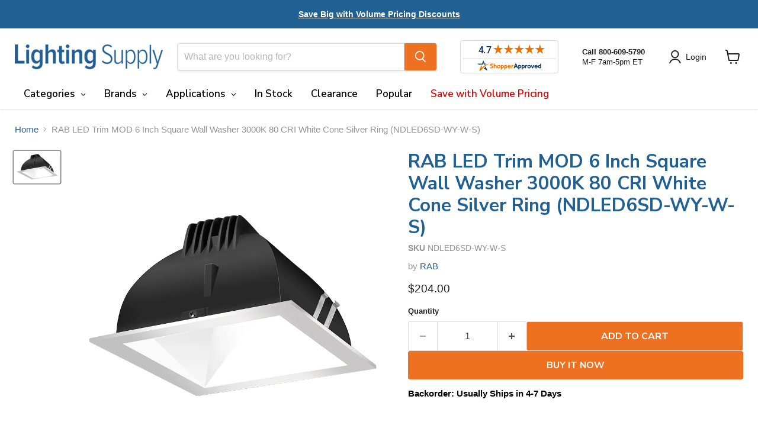

--- FILE ---
content_type: text/html; charset=utf-8
request_url: https://lightingsupply.com/products/rab-ndled6sd-wy-w-s
body_size: 67734
content:
<!doctype html>
<html class="no-js no-touch" lang="en">
  <head>
    <!-- BEGIN MerchantWidget Code -->

<script id='merchantWidgetScript'

        src="https://www.gstatic.com/shopping/merchant/merchantwidget.js"

        defer>

</script>

<script type="text/javascript">

  merchantWidgetScript.addEventListener('load', function () {

    merchantwidget.start({

     position: 'RIGHT_BOTTOM'

   });

  });

</script>

<!-- END MerchantWidget Code -->
    <meta charset="utf-8">
    <meta http-equiv="x-ua-compatible" content="IE=edge">

    <link rel="preconnect" href="https://cdn.shopify.com">
    <link rel="preconnect" href="https://fonts.shopifycdn.com">
    <link rel="preconnect" href="https://v.shopify.com">
    <link rel="preconnect" href="https://cdn.shopifycloud.com">

    <title>RAB NDLED6SD-WY-W-S LED Trim MOD 6 Inch Square Wall Washer White Cone — Lighting Supply</title>

    
      <meta name="description" content="Order NDLED6SD-WY-W-S. Fast shipping. Shop trusted brands &amp; huge inventory of LED bulbs, fixtures, drivers, fans &amp; electrical. Over 40 years in business.">
    

    
      <link rel="shortcut icon" href="//lightingsupply.com/cdn/shop/files/Lighting-Supply-Favicon_32x32.png?v=1683122796" type="image/png">
    

    
      <link rel="canonical" href="https://lightingsupply.com/products/rab-ndled6sd-wy-w-s" />
    

    <meta name="viewport" content="width=device-width">

    
    





<meta property="og:site_name" content="Lighting Supply">
<meta property="og:url" content="https://lightingsupply.com/products/rab-ndled6sd-wy-w-s">
<meta property="og:title" content="RAB LED Trim MOD 6 Inch Square Wall Washer 3000K 80 CRI White Cone Silver Ring (NDLED6SD-WY-W-S)">
<meta property="og:type" content="product">
<meta property="og:description" content="Order NDLED6SD-WY-W-S. Fast shipping. Shop trusted brands &amp; huge inventory of LED bulbs, fixtures, drivers, fans &amp; electrical. Over 40 years in business.">




    
    
    

    
    
    <meta
      property="og:image"
      content="https://lightingsupply.com/cdn/shop/files/rab-led-trim-mod6-sq-wallwash-30k-80cri-white-cone-silver-ring-ndled6sd-wy-w-s-d6sd-wy-w-s.2316_1200x815.png?v=1693332607"
    />
    <meta
      property="og:image:secure_url"
      content="https://lightingsupply.com/cdn/shop/files/rab-led-trim-mod6-sq-wallwash-30k-80cri-white-cone-silver-ring-ndled6sd-wy-w-s-d6sd-wy-w-s.2316_1200x815.png?v=1693332607"
    />
    <meta property="og:image:width" content="1200" />
    <meta property="og:image:height" content="815" />
    
    
    <meta property="og:image:alt" content="RAB LED Trim MOD 6 Inch Square Wall Washer 3000K 80 CRI White Cone Silver Ring (NDLED6SD-WY-W-S)" />
  








  <meta name="twitter:site" content="@LightingSupply1">





<meta name="twitter:title" content="RAB NDLED6SD-WY-W-S LED Trim MOD 6 Inch Square Wall Washer White Cone">
<meta name="twitter:description" content="Order NDLED6SD-WY-W-S. Fast shipping. Shop trusted brands &amp; huge inventory of LED bulbs, fixtures, drivers, fans &amp; electrical. Over 40 years in business.">


    
    
    
      
      
      <meta name="twitter:card" content="summary_large_image">
    
    
    <meta
      property="twitter:image"
      content="https://lightingsupply.com/cdn/shop/files/rab-led-trim-mod6-sq-wallwash-30k-80cri-white-cone-silver-ring-ndled6sd-wy-w-s-d6sd-wy-w-s.2316_1200x600_crop_center.png?v=1693332607"
    />
    <meta property="twitter:image:width" content="1200" />
    <meta property="twitter:image:height" content="600" />
    
    
    <meta property="twitter:image:alt" content="RAB LED Trim MOD 6 Inch Square Wall Washer 3000K 80 CRI White Cone Silver Ring (NDLED6SD-WY-W-S)" />
  



    <link rel="preload" href="" as="font" crossorigin="anonymous">
    <link rel="preload" as="style" href="//lightingsupply.com/cdn/shop/t/102/assets/theme.css?v=83902318946869144631759343333">

    <script>window.performance && window.performance.mark && window.performance.mark('shopify.content_for_header.start');</script><meta name="google-site-verification" content="byeFbWbG7-aBliXo35q9kEVD7O3JfbawfzDzYvBKWGM">
<meta id="shopify-digital-wallet" name="shopify-digital-wallet" content="/68267737369/digital_wallets/dialog">
<meta name="shopify-checkout-api-token" content="2ce7b5acb1dcb0e187fc0e9060402cff">
<link rel="alternate" type="application/json+oembed" href="https://lightingsupply.com/products/rab-ndled6sd-wy-w-s.oembed">
<script async="async" src="/checkouts/internal/preloads.js?locale=en-US"></script>
<link rel="preconnect" href="https://shop.app" crossorigin="anonymous">
<script async="async" src="https://shop.app/checkouts/internal/preloads.js?locale=en-US&shop_id=68267737369" crossorigin="anonymous"></script>
<script id="apple-pay-shop-capabilities" type="application/json">{"shopId":68267737369,"countryCode":"US","currencyCode":"USD","merchantCapabilities":["supports3DS"],"merchantId":"gid:\/\/shopify\/Shop\/68267737369","merchantName":"Lighting Supply","requiredBillingContactFields":["postalAddress","email","phone"],"requiredShippingContactFields":["postalAddress","email","phone"],"shippingType":"shipping","supportedNetworks":["visa","masterCard","amex","discover","elo","jcb"],"total":{"type":"pending","label":"Lighting Supply","amount":"1.00"},"shopifyPaymentsEnabled":true,"supportsSubscriptions":true}</script>
<script id="shopify-features" type="application/json">{"accessToken":"2ce7b5acb1dcb0e187fc0e9060402cff","betas":["rich-media-storefront-analytics"],"domain":"lightingsupply.com","predictiveSearch":true,"shopId":68267737369,"locale":"en"}</script>
<script>var Shopify = Shopify || {};
Shopify.shop = "lightingsupply10651-dev.myshopify.com";
Shopify.locale = "en";
Shopify.currency = {"active":"USD","rate":"1.0"};
Shopify.country = "US";
Shopify.theme = {"name":"Empire 12.0 - 10-01-25 - In Stock Timing Update","id":182157869337,"schema_name":"Empire","schema_version":"12.0.0","theme_store_id":838,"role":"main"};
Shopify.theme.handle = "null";
Shopify.theme.style = {"id":null,"handle":null};
Shopify.cdnHost = "lightingsupply.com/cdn";
Shopify.routes = Shopify.routes || {};
Shopify.routes.root = "/";</script>
<script type="module">!function(o){(o.Shopify=o.Shopify||{}).modules=!0}(window);</script>
<script>!function(o){function n(){var o=[];function n(){o.push(Array.prototype.slice.apply(arguments))}return n.q=o,n}var t=o.Shopify=o.Shopify||{};t.loadFeatures=n(),t.autoloadFeatures=n()}(window);</script>
<script>
  window.ShopifyPay = window.ShopifyPay || {};
  window.ShopifyPay.apiHost = "shop.app\/pay";
  window.ShopifyPay.redirectState = null;
</script>
<script id="shop-js-analytics" type="application/json">{"pageType":"product"}</script>
<script defer="defer" async type="module" src="//lightingsupply.com/cdn/shopifycloud/shop-js/modules/v2/client.init-shop-cart-sync_C5BV16lS.en.esm.js"></script>
<script defer="defer" async type="module" src="//lightingsupply.com/cdn/shopifycloud/shop-js/modules/v2/chunk.common_CygWptCX.esm.js"></script>
<script type="module">
  await import("//lightingsupply.com/cdn/shopifycloud/shop-js/modules/v2/client.init-shop-cart-sync_C5BV16lS.en.esm.js");
await import("//lightingsupply.com/cdn/shopifycloud/shop-js/modules/v2/chunk.common_CygWptCX.esm.js");

  window.Shopify.SignInWithShop?.initShopCartSync?.({"fedCMEnabled":true,"windoidEnabled":true});

</script>
<script>
  window.Shopify = window.Shopify || {};
  if (!window.Shopify.featureAssets) window.Shopify.featureAssets = {};
  window.Shopify.featureAssets['shop-js'] = {"shop-cart-sync":["modules/v2/client.shop-cart-sync_ZFArdW7E.en.esm.js","modules/v2/chunk.common_CygWptCX.esm.js"],"init-fed-cm":["modules/v2/client.init-fed-cm_CmiC4vf6.en.esm.js","modules/v2/chunk.common_CygWptCX.esm.js"],"shop-button":["modules/v2/client.shop-button_tlx5R9nI.en.esm.js","modules/v2/chunk.common_CygWptCX.esm.js"],"shop-cash-offers":["modules/v2/client.shop-cash-offers_DOA2yAJr.en.esm.js","modules/v2/chunk.common_CygWptCX.esm.js","modules/v2/chunk.modal_D71HUcav.esm.js"],"init-windoid":["modules/v2/client.init-windoid_sURxWdc1.en.esm.js","modules/v2/chunk.common_CygWptCX.esm.js"],"shop-toast-manager":["modules/v2/client.shop-toast-manager_ClPi3nE9.en.esm.js","modules/v2/chunk.common_CygWptCX.esm.js"],"init-shop-email-lookup-coordinator":["modules/v2/client.init-shop-email-lookup-coordinator_B8hsDcYM.en.esm.js","modules/v2/chunk.common_CygWptCX.esm.js"],"init-shop-cart-sync":["modules/v2/client.init-shop-cart-sync_C5BV16lS.en.esm.js","modules/v2/chunk.common_CygWptCX.esm.js"],"avatar":["modules/v2/client.avatar_BTnouDA3.en.esm.js"],"pay-button":["modules/v2/client.pay-button_FdsNuTd3.en.esm.js","modules/v2/chunk.common_CygWptCX.esm.js"],"init-customer-accounts":["modules/v2/client.init-customer-accounts_DxDtT_ad.en.esm.js","modules/v2/client.shop-login-button_C5VAVYt1.en.esm.js","modules/v2/chunk.common_CygWptCX.esm.js","modules/v2/chunk.modal_D71HUcav.esm.js"],"init-shop-for-new-customer-accounts":["modules/v2/client.init-shop-for-new-customer-accounts_ChsxoAhi.en.esm.js","modules/v2/client.shop-login-button_C5VAVYt1.en.esm.js","modules/v2/chunk.common_CygWptCX.esm.js","modules/v2/chunk.modal_D71HUcav.esm.js"],"shop-login-button":["modules/v2/client.shop-login-button_C5VAVYt1.en.esm.js","modules/v2/chunk.common_CygWptCX.esm.js","modules/v2/chunk.modal_D71HUcav.esm.js"],"init-customer-accounts-sign-up":["modules/v2/client.init-customer-accounts-sign-up_CPSyQ0Tj.en.esm.js","modules/v2/client.shop-login-button_C5VAVYt1.en.esm.js","modules/v2/chunk.common_CygWptCX.esm.js","modules/v2/chunk.modal_D71HUcav.esm.js"],"shop-follow-button":["modules/v2/client.shop-follow-button_Cva4Ekp9.en.esm.js","modules/v2/chunk.common_CygWptCX.esm.js","modules/v2/chunk.modal_D71HUcav.esm.js"],"checkout-modal":["modules/v2/client.checkout-modal_BPM8l0SH.en.esm.js","modules/v2/chunk.common_CygWptCX.esm.js","modules/v2/chunk.modal_D71HUcav.esm.js"],"lead-capture":["modules/v2/client.lead-capture_Bi8yE_yS.en.esm.js","modules/v2/chunk.common_CygWptCX.esm.js","modules/v2/chunk.modal_D71HUcav.esm.js"],"shop-login":["modules/v2/client.shop-login_D6lNrXab.en.esm.js","modules/v2/chunk.common_CygWptCX.esm.js","modules/v2/chunk.modal_D71HUcav.esm.js"],"payment-terms":["modules/v2/client.payment-terms_CZxnsJam.en.esm.js","modules/v2/chunk.common_CygWptCX.esm.js","modules/v2/chunk.modal_D71HUcav.esm.js"]};
</script>
<script>(function() {
  var isLoaded = false;
  function asyncLoad() {
    if (isLoaded) return;
    isLoaded = true;
    var urls = ["https:\/\/chimpstatic.com\/mcjs-connected\/js\/users\/54ea6c05061f34818384da95e\/8a6a88636347765b86bb77089.js?shop=lightingsupply10651-dev.myshopify.com","https:\/\/woolyfeed-tags.nyc3.cdn.digitaloceanspaces.com\/lightingsupply10651-dev.myshopify.com\/1712691231.js?shop=lightingsupply10651-dev.myshopify.com","https:\/\/woolyfeed-tags.nyc3.cdn.digitaloceanspaces.com\/lightingsupply10651-dev.myshopify.com\/1712691231.js?shop=lightingsupply10651-dev.myshopify.com"];
    for (var i = 0; i < urls.length; i++) {
      var s = document.createElement('script');
      s.type = 'text/javascript';
      s.async = true;
      s.src = urls[i];
      var x = document.getElementsByTagName('script')[0];
      x.parentNode.insertBefore(s, x);
    }
  };
  if(window.attachEvent) {
    window.attachEvent('onload', asyncLoad);
  } else {
    window.addEventListener('load', asyncLoad, false);
  }
})();</script>
<script id="__st">var __st={"a":68267737369,"offset":-18000,"reqid":"681e7878-7fbd-436b-a762-52b97486cb2d-1768765592","pageurl":"lightingsupply.com\/products\/rab-ndled6sd-wy-w-s","u":"8fbb6a6e52eb","p":"product","rtyp":"product","rid":8630498853145};</script>
<script>window.ShopifyPaypalV4VisibilityTracking = true;</script>
<script id="captcha-bootstrap">!function(){'use strict';const t='contact',e='account',n='new_comment',o=[[t,t],['blogs',n],['comments',n],[t,'customer']],c=[[e,'customer_login'],[e,'guest_login'],[e,'recover_customer_password'],[e,'create_customer']],r=t=>t.map((([t,e])=>`form[action*='/${t}']:not([data-nocaptcha='true']) input[name='form_type'][value='${e}']`)).join(','),a=t=>()=>t?[...document.querySelectorAll(t)].map((t=>t.form)):[];function s(){const t=[...o],e=r(t);return a(e)}const i='password',u='form_key',d=['recaptcha-v3-token','g-recaptcha-response','h-captcha-response',i],f=()=>{try{return window.sessionStorage}catch{return}},m='__shopify_v',_=t=>t.elements[u];function p(t,e,n=!1){try{const o=window.sessionStorage,c=JSON.parse(o.getItem(e)),{data:r}=function(t){const{data:e,action:n}=t;return t[m]||n?{data:e,action:n}:{data:t,action:n}}(c);for(const[e,n]of Object.entries(r))t.elements[e]&&(t.elements[e].value=n);n&&o.removeItem(e)}catch(o){console.error('form repopulation failed',{error:o})}}const l='form_type',E='cptcha';function T(t){t.dataset[E]=!0}const w=window,h=w.document,L='Shopify',v='ce_forms',y='captcha';let A=!1;((t,e)=>{const n=(g='f06e6c50-85a8-45c8-87d0-21a2b65856fe',I='https://cdn.shopify.com/shopifycloud/storefront-forms-hcaptcha/ce_storefront_forms_captcha_hcaptcha.v1.5.2.iife.js',D={infoText:'Protected by hCaptcha',privacyText:'Privacy',termsText:'Terms'},(t,e,n)=>{const o=w[L][v],c=o.bindForm;if(c)return c(t,g,e,D).then(n);var r;o.q.push([[t,g,e,D],n]),r=I,A||(h.body.append(Object.assign(h.createElement('script'),{id:'captcha-provider',async:!0,src:r})),A=!0)});var g,I,D;w[L]=w[L]||{},w[L][v]=w[L][v]||{},w[L][v].q=[],w[L][y]=w[L][y]||{},w[L][y].protect=function(t,e){n(t,void 0,e),T(t)},Object.freeze(w[L][y]),function(t,e,n,w,h,L){const[v,y,A,g]=function(t,e,n){const i=e?o:[],u=t?c:[],d=[...i,...u],f=r(d),m=r(i),_=r(d.filter((([t,e])=>n.includes(e))));return[a(f),a(m),a(_),s()]}(w,h,L),I=t=>{const e=t.target;return e instanceof HTMLFormElement?e:e&&e.form},D=t=>v().includes(t);t.addEventListener('submit',(t=>{const e=I(t);if(!e)return;const n=D(e)&&!e.dataset.hcaptchaBound&&!e.dataset.recaptchaBound,o=_(e),c=g().includes(e)&&(!o||!o.value);(n||c)&&t.preventDefault(),c&&!n&&(function(t){try{if(!f())return;!function(t){const e=f();if(!e)return;const n=_(t);if(!n)return;const o=n.value;o&&e.removeItem(o)}(t);const e=Array.from(Array(32),(()=>Math.random().toString(36)[2])).join('');!function(t,e){_(t)||t.append(Object.assign(document.createElement('input'),{type:'hidden',name:u})),t.elements[u].value=e}(t,e),function(t,e){const n=f();if(!n)return;const o=[...t.querySelectorAll(`input[type='${i}']`)].map((({name:t})=>t)),c=[...d,...o],r={};for(const[a,s]of new FormData(t).entries())c.includes(a)||(r[a]=s);n.setItem(e,JSON.stringify({[m]:1,action:t.action,data:r}))}(t,e)}catch(e){console.error('failed to persist form',e)}}(e),e.submit())}));const S=(t,e)=>{t&&!t.dataset[E]&&(n(t,e.some((e=>e===t))),T(t))};for(const o of['focusin','change'])t.addEventListener(o,(t=>{const e=I(t);D(e)&&S(e,y())}));const B=e.get('form_key'),M=e.get(l),P=B&&M;t.addEventListener('DOMContentLoaded',(()=>{const t=y();if(P)for(const e of t)e.elements[l].value===M&&p(e,B);[...new Set([...A(),...v().filter((t=>'true'===t.dataset.shopifyCaptcha))])].forEach((e=>S(e,t)))}))}(h,new URLSearchParams(w.location.search),n,t,e,['guest_login'])})(!0,!0)}();</script>
<script integrity="sha256-4kQ18oKyAcykRKYeNunJcIwy7WH5gtpwJnB7kiuLZ1E=" data-source-attribution="shopify.loadfeatures" defer="defer" src="//lightingsupply.com/cdn/shopifycloud/storefront/assets/storefront/load_feature-a0a9edcb.js" crossorigin="anonymous"></script>
<script crossorigin="anonymous" defer="defer" src="//lightingsupply.com/cdn/shopifycloud/storefront/assets/shopify_pay/storefront-65b4c6d7.js?v=20250812"></script>
<script data-source-attribution="shopify.dynamic_checkout.dynamic.init">var Shopify=Shopify||{};Shopify.PaymentButton=Shopify.PaymentButton||{isStorefrontPortableWallets:!0,init:function(){window.Shopify.PaymentButton.init=function(){};var t=document.createElement("script");t.src="https://lightingsupply.com/cdn/shopifycloud/portable-wallets/latest/portable-wallets.en.js",t.type="module",document.head.appendChild(t)}};
</script>
<script data-source-attribution="shopify.dynamic_checkout.buyer_consent">
  function portableWalletsHideBuyerConsent(e){var t=document.getElementById("shopify-buyer-consent"),n=document.getElementById("shopify-subscription-policy-button");t&&n&&(t.classList.add("hidden"),t.setAttribute("aria-hidden","true"),n.removeEventListener("click",e))}function portableWalletsShowBuyerConsent(e){var t=document.getElementById("shopify-buyer-consent"),n=document.getElementById("shopify-subscription-policy-button");t&&n&&(t.classList.remove("hidden"),t.removeAttribute("aria-hidden"),n.addEventListener("click",e))}window.Shopify?.PaymentButton&&(window.Shopify.PaymentButton.hideBuyerConsent=portableWalletsHideBuyerConsent,window.Shopify.PaymentButton.showBuyerConsent=portableWalletsShowBuyerConsent);
</script>
<script>
  function portableWalletsCleanup(e){e&&e.src&&console.error("Failed to load portable wallets script "+e.src);var t=document.querySelectorAll("shopify-accelerated-checkout .shopify-payment-button__skeleton, shopify-accelerated-checkout-cart .wallet-cart-button__skeleton"),e=document.getElementById("shopify-buyer-consent");for(let e=0;e<t.length;e++)t[e].remove();e&&e.remove()}function portableWalletsNotLoadedAsModule(e){e instanceof ErrorEvent&&"string"==typeof e.message&&e.message.includes("import.meta")&&"string"==typeof e.filename&&e.filename.includes("portable-wallets")&&(window.removeEventListener("error",portableWalletsNotLoadedAsModule),window.Shopify.PaymentButton.failedToLoad=e,"loading"===document.readyState?document.addEventListener("DOMContentLoaded",window.Shopify.PaymentButton.init):window.Shopify.PaymentButton.init())}window.addEventListener("error",portableWalletsNotLoadedAsModule);
</script>

<script type="module" src="https://lightingsupply.com/cdn/shopifycloud/portable-wallets/latest/portable-wallets.en.js" onError="portableWalletsCleanup(this)" crossorigin="anonymous"></script>
<script nomodule>
  document.addEventListener("DOMContentLoaded", portableWalletsCleanup);
</script>

<link id="shopify-accelerated-checkout-styles" rel="stylesheet" media="screen" href="https://lightingsupply.com/cdn/shopifycloud/portable-wallets/latest/accelerated-checkout-backwards-compat.css" crossorigin="anonymous">
<style id="shopify-accelerated-checkout-cart">
        #shopify-buyer-consent {
  margin-top: 1em;
  display: inline-block;
  width: 100%;
}

#shopify-buyer-consent.hidden {
  display: none;
}

#shopify-subscription-policy-button {
  background: none;
  border: none;
  padding: 0;
  text-decoration: underline;
  font-size: inherit;
  cursor: pointer;
}

#shopify-subscription-policy-button::before {
  box-shadow: none;
}

      </style>

<script>window.performance && window.performance.mark && window.performance.mark('shopify.content_for_header.end');</script>

    <link href="//lightingsupply.com/cdn/shop/t/102/assets/theme.css?v=83902318946869144631759343333" rel="stylesheet" type="text/css" media="all" />

    

    
    <script>
      window.Theme = window.Theme || {};
      window.Theme.version = '12.0.0';
      window.Theme.name = 'Empire';
      window.Theme.routes = {
        "root_url": "/",
        "account_url": "/account",
        "account_login_url": "https://lightingsupply.com/customer_authentication/redirect?locale=en&region_country=US",
        "account_logout_url": "/account/logout",
        "account_register_url": "https://account.lightingsupply.com?locale=en",
        "account_addresses_url": "/account/addresses",
        "collections_url": "/collections",
        "all_products_collection_url": "/collections/all",
        "search_url": "/search",
        "predictive_search_url": "/search/suggest",
        "cart_url": "/cart",
        "cart_add_url": "/cart/add",
        "cart_change_url": "/cart/change",
        "cart_clear_url": "/cart/clear",
        "product_recommendations_url": "/recommendations/products",
      };
    </script>
    

  <!-- BEGIN app block: shopify://apps/globo-mega-menu/blocks/app-embed/7a00835e-fe40-45a5-a615-2eb4ab697b58 -->
<link href="//cdn.shopify.com/extensions/019b6e53-04e2-713c-aa06-5bced6079bf6/menufrontend-304/assets/main-navigation-styles.min.css" rel="stylesheet" type="text/css" media="all" />
<link href="//cdn.shopify.com/extensions/019b6e53-04e2-713c-aa06-5bced6079bf6/menufrontend-304/assets/theme-styles.min.css" rel="stylesheet" type="text/css" media="all" />
<script type="text/javascript" hs-ignore data-cookieconsent="ignore" data-ccm-injected>
document.getElementsByTagName('html')[0].classList.add('globo-menu-loading');
window.GloboMenuConfig = window.GloboMenuConfig || {}
window.GloboMenuConfig.curLocale = "en";
window.GloboMenuConfig.shop = "lightingsupply10651-dev.myshopify.com";
window.GloboMenuConfig.GloboMenuLocale = "en";
window.GloboMenuConfig.locale = "en";
window.menuRootUrl = "";
window.GloboMenuCustomer = false;
window.GloboMenuAssetsUrl = 'https://cdn.shopify.com/extensions/019b6e53-04e2-713c-aa06-5bced6079bf6/menufrontend-304/assets/';
window.GloboMenuFilesUrl = '//lightingsupply.com/cdn/shop/files/';
window.GloboMenuLinklists = {"main-menu": [{'url' :"\/account\/login", 'title': "My Orders"},{'url' :"\/account\/login", 'title': "Account Dashboard"},{'url' :"\/pages\/ordering-shipping", 'title': "Ordering \u0026 Shipping"},{'url' :"\/pages\/volume-pricing", 'title': "Volume Pricing"}],"customer-help-footer": [{'url' :"\/pages\/contact", 'title': "Contact Us"},{'url' :"\/pages\/ordering-shipping", 'title': "Ordering \u0026 Shipping"},{'url' :"\/pages\/privacy-policy", 'title': "Privacy Policy"}],"information": [{'url' :"\/pages\/about-us", 'title': "About Us"},{'url' :"\/pages\/employment", 'title': "Employment"},{'url' :"\/pages\/secure-shopping", 'title': "Secure Shopping"},{'url' :"\/blogs\/learning-center", 'title': "Learning Center"},{'url' :"\/pages\/reviews", 'title': "Reviews"},{'url' :"https:\/\/www.youtube.com\/@Lightingsupply", 'title': "Videos"}],"led-light-bulbs": [{'url' :"\/collections\/standard-bulbs?gf_122458=LED", 'title': "Standard"},{'url' :"\/collections\/reflector-bulbs?gf_122458=LED", 'title': "Reflector"},{'url' :"\/collections\/tube-lights?gf_122458=LED", 'title': "Tube"},{'url' :"\/collections\/high-intensity-corn-cob-bulbs?gf_122458=LED", 'title': "High Intensity"},{'url' :"\/collections\/miniature-sign-bulbs?gf_122458=LED", 'title': "Miniature \u0026 Sign"},{'url' :"\/collections\/plug-in-bulbs?gf_122458=LED", 'title': "Plug-in"}],"led-indoor": [{'url' :"\/collections\/troffers-flat-panels?gf_122458=LED", 'title': "Troffer"},{'url' :"\/collections\/high-bays?gf_122458=LED", 'title': "High Bay"},{'url' :"\/collections\/strip-fixtures?gf_122458=LED", 'title': "Strip"},{'url' :"\/collections\/vaportight-fixtures?gf_122458=LED", 'title': "Vaportight"},{'url' :"\/collections\/recessed-downlights?gf_122458=LED", 'title': "Recessed"},{'url' :"\/collections\/track-fixtures-accessories?gf_122458=LED", 'title': "Track"}],"led-outdoor": [{'url' :"\/collections\/outdoor-light-fixtures?gf_122458=LED", 'title': "Flood\/Area"},{'url' :"\/collections\/outdoor-light-fixtures?gf_122458=LED\u0026gf_126190=Wall+Packs", 'title': "Wall Pack"},{'url' :"\/collections\/outdoor-light-fixtures?gf_122458=LED\u0026gf_126190=Canopy+Fixtures", 'title': "Canopy"},{'url' :"\/collections\/outdoor-light-fixtures?gf_122458=LED\u0026gf_126190=Landscape%2C+String+%26+Patio+Lights", 'title': "Landscape"},{'url' :"\/collections\/outdoor-light-fixtures?gf_122458=LED\u0026gf_126190=Decorative+Fixtures", 'title': "Decorative"},{'url' :"\/collections\/outdoor-light-fixtures?gf_122458=LED\u0026gf_126190=Outdoor+Work+Lights", 'title': "Temporary\/Work"}],"shop-by": [{'url' :"\/pages\/categories", 'title': "Category"},{'url' :"\/pages\/brands", 'title': "Brand"},{'url' :"\/collections\/popular-items-ready-to-ship", 'title': "Ready to Ship"},{'url' :"\/collections\/clearance-items", 'title': "Clearance"},{'url' :"\/collections\/popular-items", 'title': "Popular"}],"brands": [{'url' :"\/collections\/3m", 'title': "3M"},{'url' :"\/collections\/aamsco", 'title': "Aamsco"},{'url' :"\/collections\/adesso", 'title': "Adesso"},{'url' :"\/collections\/advance", 'title': "Advance"},{'url' :"\/collections\/afx", 'title': "AFX"},{'url' :"\/collections\/air-king", 'title': "Air King"},{'url' :"\/collections\/aleddra", 'title': "Aleddra"},{'url' :"\/collections\/american-lighting", 'title': "American Lighting"},{'url' :"\/collections\/athalon", 'title': "Athalon"},{'url' :"\/collections\/atlas", 'title': "ATLAS"},{'url' :"\/collections\/bayco", 'title': "Bayco"},{'url' :"\/collections\/bergen", 'title': "Bergen"},{'url' :"\/collections\/best-lighting-products", 'title': "Best Lighting Products"},{'url' :"\/collections\/bjb", 'title': "BJB"},{'url' :"\/collections\/bodine", 'title': "Bodine"},{'url' :"\/collections\/broan-nutone", 'title': "Broan-NuTone"},{'url' :"\/collections\/bryant", 'title': "Bryant"},{'url' :"\/collections\/bulbrite", 'title': "Bulbrite"},{'url' :"\/collections\/caddy", 'title': "Caddy"},{'url' :"\/collections\/cementex", 'title': "Cementex"},{'url' :"\/collections\/columbia-lighting", 'title': "Columbia Lighting"},{'url' :"\/collections\/cree", 'title': "Cree"},{'url' :"\/collections\/delta-breez", 'title': "Delta Breez"},{'url' :"\/collections\/dual-lite", 'title': "Dual-Lite"},{'url' :"\/collections\/duracell", 'title': "Duracell"},{'url' :"\/collections\/eaton", 'title': "Eaton"},{'url' :"\/collections\/edwards-signaling", 'title': "Edwards Signaling"},{'url' :"\/collections\/eiko", 'title': "Eiko"},{'url' :"\/collections\/elumigen", 'title': "eLumigen"},{'url' :"\/collections\/energizer", 'title': "Energizer"},{'url' :"\/collections\/esl-vision", 'title': "ESL Vision"},{'url' :"\/collections\/espen-technology", 'title': "Espen"},{'url' :"\/collections\/eti-lighting", 'title': "ETI"},{'url' :"\/collections\/euri-lighting", 'title': "Euri Lighting"},{'url' :"\/collections\/exitronix", 'title': "Exitronix"}],"customer-account-main-menu": [{'url' :"\/", 'title': "Shop"},{'url' :"https:\/\/account.lightingsupply.com\/orders?locale=en\u0026region_country=US", 'title': "Orders"}]}
window.GloboMenuConfig.is_app_embedded = true;
window.showAdsInConsole = true;
</script>

<style>.globo-menu-loading nav.site-navigation > ul.navmenu.navmenu-depth-1.live {visibility:hidden;opacity:0}.globo-menu-loading .mobile-nav-content >  ul.navmenu.navmenu-depth-1.live {visibility:hidden;opacity:0}</style><script hs-ignore data-cookieconsent="ignore" data-ccm-injected type="text/javascript">
  window.GloboMenus = window.GloboMenus || [];
  var menuKey = 26847;
  window.GloboMenus[menuKey] = window.GloboMenus[menuKey] || {};
  window.GloboMenus[menuKey].id = menuKey;window.GloboMenus[menuKey].replacement = {"type":"selector","main_menu_selector":"nav.site-navigation > ul.navmenu.navmenu-depth-1.live","mobile_menu_selector":".mobile-nav-content >  ul.navmenu.navmenu-depth-1.live"};window.GloboMenus[menuKey].type = "main";
  window.GloboMenus[menuKey].schedule = null;
  window.GloboMenus[menuKey].settings ={"font":{"tab_fontsize":"16","menu_fontsize":"17","tab_fontfamily":"Nunito Sans","tab_fontweight":"regular","menu_fontfamily":"Nunito Sans","menu_fontweight":"regular","tab_fontfamily_2":"Lato","menu_fontfamily_2":"nunito sans","submenu_text_fontsize":"15","tab_fontfamily_custom":false,"menu_fontfamily_custom":false,"submenu_text_fontfamily":"Nunito Sans","submenu_text_fontweight":"700","submenu_heading_fontsize":"15","submenu_text_fontfamily_2":"Arimo","submenu_heading_fontfamily":"Nunito Sans","submenu_heading_fontweight":"600","submenu_description_fontsize":"12","submenu_heading_fontfamily_2":"Bitter","submenu_description_fontfamily":"Work Sans","submenu_description_fontweight":"400","submenu_text_fontfamily_custom":false,"submenu_description_fontfamily_2":"Indie Flower","submenu_heading_fontfamily_custom":false,"submenu_description_fontfamily_custom":false},"color":{"menu_text":"rgba(0, 0, 0, 1)","menu_border":"rgba(255, 255, 255, 1)","submenu_text":"rgba(102, 102, 102, 1)","atc_text_color":"#FFFFFF","submenu_border":"rgba(255, 255, 255, 1)","menu_background":"rgba(255, 255, 255, 1)","menu_text_hover":"rgba(0, 0, 0, 1)","sale_text_color":"#ffffff","submenu_heading":"rgba(48, 92, 144, 1)","tab_heading_color":"rgba(102, 102, 102, 1)","soldout_text_color":"#757575","submenu_background":"rgba(255, 255, 255, 1)","submenu_text_hover":"#000000","submenu_description":"#969696","atc_background_color":"#1F1F1F","atc_text_color_hover":"#FFFFFF","tab_background_hover":"#d9d9d9","menu_background_hover":"rgba(19, 15, 16, 0)","sale_background_color":"#ec523e","soldout_background_color":"#d5d5d5","tab_heading_active_color":"#000000","submenu_description_hover":"#4d5bcd","atc_background_color_hover":"#000000"},"general":{"align":"left","login":false,"border":true,"logout":false,"search":false,"account":false,"trigger":"hover","register":false,"atcButton":false,"max_width":null,"indicators":true,"responsive":"720","transition":"fade","orientation":null,"menu_padding":"15","carousel_loop":true,"mobile_border":true,"mobile_trigger":"click_toggle","submenu_border":true,"tab_lineheight":"40","menu_lineheight":"50","lazy_load_enable":false,"transition_delay":"150","transition_speed":"300","submenu_max_width":null,"carousel_auto_play":true,"dropdown_lineheight":"50","linklist_lineheight":"30","mobile_sticky_header":true,"desktop_sticky_header":true,"mobile_hide_linklist_submenu":false},"language":{"name":"Name","sale":"Sale","send":"Send","view":"View details","email":"Email","phone":"Phone Number","search":"Search for...","message":"Message","sold_out":"Sold out","add_to_cart":"Add to cart"}};
  window.GloboMenus[menuKey].itemsLength = 3;
</script><script type="template/html" id="globoMenu26847HTML"><ul class="gm-menu gm-menu-26847 gm-bordered gm-mobile-bordered gm-has-retractor gm-submenu-align-left gm-menu-trigger-hover gm-transition-fade" data-menu-id="26847" data-transition-speed="300" data-transition-delay="150">
<li data-gmmi="0" data-gmdi="0" class="gm-item gm-level-0 gm-has-submenu gm-submenu-mega gm-submenu-align-full"><a class="gm-target" title="Shop by Category or Brand"><span class="gm-text">Shop by Category or Brand</span><span class="gm-retractor"></span></a><div 
      class="gm-submenu gm-mega gm-submenu-bordered" 
      style=""
    ><div style="" class="submenu-background"></div>
      <ul class="gm-grid">
<li class="gm-item gm-grid-item gmcol-full gm-has-submenu">
    <div class="gm-tabs gm-tabs-left"><ul class="gm-tab-links">
<li class="gm-item gm-has-submenu gm-active" data-tab-index="0"><a class="gm-target" title="Light Bulbs" href="/collections/light-bulbs"><span class="gm-text">Light Bulbs</span><span class="gm-retractor"></span></a></li>
<li class="gm-item gm-has-submenu" data-tab-index="1"><a class="gm-target" title="Indoor Light Fixtures" href="/collections/indoor-light-fixtures"><span class="gm-text">Indoor Light Fixtures</span><span class="gm-retractor"></span></a></li>
<li class="gm-item gm-has-submenu" data-tab-index="2"><a class="gm-target" title="Outdoor Light Fixtures" href="/collections/outdoor-light-fixtures"><span class="gm-text">Outdoor Light Fixtures</span><span class="gm-retractor"></span></a></li>
<li class="gm-item gm-has-submenu" data-tab-index="3"><a class="gm-target" title="Fixture Accessories" href="/collections/fixture-accessories"><span class="gm-text">Fixture Accessories</span><span class="gm-retractor"></span></a></li>
<li class="gm-item gm-has-submenu" data-tab-index="4"><a class="gm-target" title="Ballasts, Drivers &amp; Transformers" href="/collections/ballasts-drivers-transformers"><span class="gm-text">Ballasts, Drivers & Transformers</span><span class="gm-retractor"></span></a></li>
<li class="gm-item gm-has-submenu" data-tab-index="5"><a class="gm-target" title="Lighting Controls &amp; IoT" href="/collections/lighting-controls-iot"><span class="gm-text">Lighting Controls & IoT</span><span class="gm-retractor"></span></a></li>
<li class="gm-item gm-has-submenu" data-tab-index="6"><a class="gm-target" title="Ceiling Fans &amp; Accessories" href="/collections/ceiling-fans-accessories"><span class="gm-text">Ceiling Fans & Accessories</span><span class="gm-retractor"></span></a></li>
<li class="gm-item gm-has-submenu" data-tab-index="7"><a class="gm-target" title="Ventilation, Heaters &amp; Vacuums" href="/collections/ventilation-heaters-vacuums"><span class="gm-text">Ventilation, Heaters & Vacuums</span><span class="gm-retractor"></span></a></li>
<li class="gm-item gm-has-submenu" data-tab-index="8"><a class="gm-target" title="Electrical &amp; Installation" href="/collections/electrical-installation"><span class="gm-text">Electrical & Installation</span><span class="gm-retractor"></span></a></li>
<li class="gm-item gm-has-submenu" data-tab-index="9"><a class="gm-target" title="Emergency, Exit &amp; Safety" href="/collections/emergency-exit-safety"><span class="gm-text">Emergency, Exit & Safety</span><span class="gm-retractor"></span></a></li>
<li class="gm-item gm-has-submenu" data-tab-index="10"><a class="gm-target" title="Tools &amp; Cleaners" href="/collections/tools-cleaners"><span class="gm-text">Tools & Cleaners</span><span class="gm-retractor"></span></a></li>
<li class="gm-item gm-has-submenu" data-tab-index="11"><a class="gm-target" title="Home &amp; Office" href="/collections/home-office"><span class="gm-text">Home & Office</span><span class="gm-retractor"></span></a></li>
<li class="gm-item gm-has-submenu" data-tab-index="12"><a class="gm-target" title="Grow Lights" href="/collections/grow-lights"><span class="gm-text">Grow Lights</span><span class="gm-retractor"></span></a></li>
<li class="gm-item gm-has-submenu" data-tab-index="13"><a class="gm-target" title="Specialty Lights" href="/collections/specialty-lights"><span class="gm-text">Specialty Lights</span><span class="gm-retractor"></span></a></li>
<li class="gm-item gm-has-submenu" data-tab-index="14"><a class="gm-target" title="All Brands"><span class="gm-text">All Brands</span><span class="gm-retractor"></span></a></li></ul>
    <ul class="gm-tab-contents">
<li data-tab-index="0" class="gm-tab-content hc gm-active"><ul class="gm-tab-panel">
<li class="gm-item gm-grid-item gmcol-12">
    <div class="gm-collections gm-grid"><div class="gm-grid-item gm-collection gm-collection-left gmcol-3">
              <a class="gm-target" href="/collections/standard-bulbs">
                <div class="gm-collection-img"><img
                
                data-sizes="auto"
                src="//lightingsupply.com/cdn/shop/collections/Light-Bulbs-1-Standard_large.jpg?v=1689372307"
                width="300"
                height="240"
                alt="Standard Bulbs"
                data-widths="[40, 100, 140, 180, 250, 260, 275, 305, 440, 610, 720, 930, 1080, 1200, 1640, 2048]"
                title="Standard Bulbs"
                class="gm-product-img"
              ></div>
                <div class="gm-collection-details">
                  <div class="gm-collection-name">Standard Bulbs</div>
                </div>
              </a>
            </div><div class="gm-grid-item gm-collection gm-collection-left gmcol-3">
              <a class="gm-target" href="/collections/reflector-bulbs">
                <div class="gm-collection-img"><img
                
                data-sizes="auto"
                src="//lightingsupply.com/cdn/shop/collections/Light-Bulbs-2-Reflector_large.jpg?v=1689372293"
                width="300"
                height="240"
                alt="Reflector Bulbs"
                data-widths="[40, 100, 140, 180, 250, 260, 275, 305, 440, 610, 720, 930, 1080, 1200, 1640, 2048]"
                title="Reflector Bulbs"
                class="gm-product-img"
              ></div>
                <div class="gm-collection-details">
                  <div class="gm-collection-name">Reflector Bulbs</div>
                </div>
              </a>
            </div><div class="gm-grid-item gm-collection gm-collection-left gmcol-3">
              <a class="gm-target" href="/collections/tube-lights">
                <div class="gm-collection-img"><img
                
                data-sizes="auto"
                src="//lightingsupply.com/cdn/shop/collections/Light-Bulbs-3-Tube_large.jpg?v=1689372265"
                width="300"
                height="240"
                alt="Tube Lights"
                data-widths="[40, 100, 140, 180, 250, 260, 275, 305, 440, 610, 720, 930, 1080, 1200, 1640, 2048]"
                title="Tube Lights"
                class="gm-product-img"
              ></div>
                <div class="gm-collection-details">
                  <div class="gm-collection-name">Tube Lights</div>
                </div>
              </a>
            </div><div class="gm-grid-item gm-collection gm-collection-left gmcol-3">
              <a class="gm-target" href="/collections/high-intensity-corn-cob-bulbs">
                <div class="gm-collection-img"><img
                
                data-sizes="auto"
                src="//lightingsupply.com/cdn/shop/collections/Light-Bulbs-4-High-Intensity_large.jpg?v=1689372252"
                width="300"
                height="240"
                alt="High Intensity &amp; Corn Cob Bulbs"
                data-widths="[40, 100, 140, 180, 250, 260, 275, 305, 440, 610, 720, 930, 1080, 1200, 1640, 2048]"
                title="High Intensity &amp; Corn Cob Bulbs"
                class="gm-product-img"
              ></div>
                <div class="gm-collection-details">
                  <div class="gm-collection-name">High Intensity & Corn Cob Bulbs</div>
                </div>
              </a>
            </div><div class="gm-grid-item gm-collection gm-collection-left gmcol-3">
              <a class="gm-target" href="/collections/miniature-sign-bulbs">
                <div class="gm-collection-img"><img
                
                data-sizes="auto"
                src="//lightingsupply.com/cdn/shop/collections/Light-Bulbs-5-Miniature-Sign_large.jpg?v=1689532038"
                width="300"
                height="240"
                alt="Miniature &amp; Sign Bulbs"
                data-widths="[40, 100, 140, 180, 250, 260, 275, 305, 440, 610, 720, 930, 1080, 1200, 1640, 2048]"
                title="Miniature &amp; Sign Bulbs"
                class="gm-product-img"
              ></div>
                <div class="gm-collection-details">
                  <div class="gm-collection-name">Miniature & Sign Bulbs</div>
                </div>
              </a>
            </div><div class="gm-grid-item gm-collection gm-collection-left gmcol-3">
              <a class="gm-target" href="/collections/plug-in-bulbs">
                <div class="gm-collection-img"><img
                
                data-sizes="auto"
                src="//lightingsupply.com/cdn/shop/collections/Light-Bulbs-6-Plugin_large.jpg?v=1689372223"
                width="300"
                height="240"
                alt="Plug-In Bulbs"
                data-widths="[40, 100, 140, 180, 250, 260, 275, 305, 440, 610, 720, 930, 1080, 1200, 1640, 2048]"
                title="Plug-In Bulbs"
                class="gm-product-img"
              ></div>
                <div class="gm-collection-details">
                  <div class="gm-collection-name">Plug-In Bulbs</div>
                </div>
              </a>
            </div><div class="gm-grid-item gm-collection gm-collection-left gmcol-3">
              <a class="gm-target" href="/collections/decorative-bulbs">
                <div class="gm-collection-img"><img
                
                data-sizes="auto"
                src="//lightingsupply.com/cdn/shop/collections/Light-Bulbs-7-Decorative_large.jpg?v=1745331177"
                width="300"
                height="240"
                alt="Decorative Bulbs"
                data-widths="[40, 100, 140, 180, 250, 260, 275, 305, 440, 610, 720, 930, 1080, 1200, 1640, 2048]"
                title="Decorative Bulbs"
                class="gm-product-img"
              ></div>
                <div class="gm-collection-details">
                  <div class="gm-collection-name">Decorative Bulbs</div>
                </div>
              </a>
            </div><div class="gm-grid-item gm-collection gm-collection-left gmcol-3">
              <a class="gm-target" href="/collections/colored-bulbs">
                <div class="gm-collection-img"><img
                
                data-sizes="auto"
                src="//lightingsupply.com/cdn/shop/collections/Light-Bulbs-8-Colored_large.jpg?v=1689372184"
                width="300"
                height="240"
                alt="Colored Bulbs"
                data-widths="[40, 100, 140, 180, 250, 260, 275, 305, 440, 610, 720, 930, 1080, 1200, 1640, 2048]"
                title="Colored Bulbs"
                class="gm-product-img"
              ></div>
                <div class="gm-collection-details">
                  <div class="gm-collection-name">Colored Bulbs</div>
                </div>
              </a>
            </div><div class="gm-grid-item gm-collection gm-collection-left gmcol-3">
              <a class="gm-target" href="/collections/recycling">
                <div class="gm-collection-img"><img
                
                data-sizes="auto"
                src="//lightingsupply.com/cdn/shop/collections/Tools-7-Recycling_large.jpg?v=1689372168"
                width="300"
                height="240"
                alt="Recycling"
                data-widths="[40, 100, 140, 180, 250, 260, 275, 305, 440, 610, 720, 930, 1080, 1200, 1640, 2048]"
                title="Recycling"
                class="gm-product-img"
              ></div>
                <div class="gm-collection-details">
                  <div class="gm-collection-name">Recycling</div>
                </div>
              </a>
            </div></div>
  </li></ul>
</li>
<li data-tab-index="1" class="gm-tab-content hc"><ul class="gm-tab-panel">
<li class="gm-item gm-grid-item gmcol-12">
    <div class="gm-collections gm-grid"><div class="gm-grid-item gm-collection gm-collection-left gmcol-3">
              <a class="gm-target" href="/collections/troffers-flat-panels">
                <div class="gm-collection-img"><img
                
                data-sizes="auto"
                src="//lightingsupply.com/cdn/shop/collections/Indoor-Fixtures-1-Troffer_large.jpg?v=1689609672"
                width="300"
                height="240"
                alt="Troffers &amp; Flat Panels"
                data-widths="[40, 100, 140, 180, 250, 260, 275, 305, 440, 610, 720, 930, 1080, 1200, 1640, 2048]"
                title="Troffers &amp; Flat Panels"
                class="gm-product-img"
              ></div>
                <div class="gm-collection-details">
                  <div class="gm-collection-name">Troffers & Flat Panels</div>
                </div>
              </a>
            </div><div class="gm-grid-item gm-collection gm-collection-left gmcol-3">
              <a class="gm-target" href="/collections/high-bays">
                <div class="gm-collection-img"><img
                
                data-sizes="auto"
                src="//lightingsupply.com/cdn/shop/collections/Indoor-Fixtures-2-Highbay_large.jpg?v=1689372137"
                width="300"
                height="240"
                alt="High Bays"
                data-widths="[40, 100, 140, 180, 250, 260, 275, 305, 440, 610, 720, 930, 1080, 1200, 1640, 2048]"
                title="High Bays"
                class="gm-product-img"
              ></div>
                <div class="gm-collection-details">
                  <div class="gm-collection-name">High Bays</div>
                </div>
              </a>
            </div><div class="gm-grid-item gm-collection gm-collection-left gmcol-3">
              <a class="gm-target" href="/collections/strip-fixtures">
                <div class="gm-collection-img"><img
                
                data-sizes="auto"
                src="//lightingsupply.com/cdn/shop/collections/Indoor-Fixtures-3-Strip_large.jpg?v=1689609738"
                width="300"
                height="240"
                alt="Strip Fixtures"
                data-widths="[40, 100, 140, 180, 250, 260, 275, 305, 440, 610, 720, 930, 1080, 1200, 1640, 2048]"
                title="Strip Fixtures"
                class="gm-product-img"
              ></div>
                <div class="gm-collection-details">
                  <div class="gm-collection-name">Strip Fixtures</div>
                </div>
              </a>
            </div><div class="gm-grid-item gm-collection gm-collection-left gmcol-3">
              <a class="gm-target" href="/collections/vaportight-fixtures">
                <div class="gm-collection-img"><img
                
                data-sizes="auto"
                src="//lightingsupply.com/cdn/shop/collections/Outdoor-Fixtures-4-Vaportight_large.jpg?v=1689372109"
                width="300"
                height="240"
                alt="Vaportight Fixtures"
                data-widths="[40, 100, 140, 180, 250, 260, 275, 305, 440, 610, 720, 930, 1080, 1200, 1640, 2048]"
                title="Vaportight Fixtures"
                class="gm-product-img"
              ></div>
                <div class="gm-collection-details">
                  <div class="gm-collection-name">Vaportight Fixtures</div>
                </div>
              </a>
            </div><div class="gm-grid-item gm-collection gm-collection-left gmcol-3">
              <a class="gm-target" href="/collections/recessed-downlights">
                <div class="gm-collection-img"><img
                
                data-sizes="auto"
                src="//lightingsupply.com/cdn/shop/collections/Indoor-Fixtures-4-Cans-Trims_large.jpg?v=1689372095"
                width="300"
                height="240"
                alt="Recessed Downlights"
                data-widths="[40, 100, 140, 180, 250, 260, 275, 305, 440, 610, 720, 930, 1080, 1200, 1640, 2048]"
                title="Recessed Downlights"
                class="gm-product-img"
              ></div>
                <div class="gm-collection-details">
                  <div class="gm-collection-name">Recessed Downlights</div>
                </div>
              </a>
            </div><div class="gm-grid-item gm-collection gm-collection-left gmcol-3">
              <a class="gm-target" href="/collections/track-fixtures-accessories">
                <div class="gm-collection-img"><img
                
                data-sizes="auto"
                src="//lightingsupply.com/cdn/shop/collections/Indoor-Fixtures-5-Track_large.jpg?v=1689371767"
                width="300"
                height="240"
                alt="Track Fixtures &amp; Accessories"
                data-widths="[40, 100, 140, 180, 250, 260, 275, 305, 440, 610, 720, 930, 1080, 1200, 1640, 2048]"
                title="Track Fixtures &amp; Accessories"
                class="gm-product-img"
              ></div>
                <div class="gm-collection-details">
                  <div class="gm-collection-name">Track Fixtures & Accessories</div>
                </div>
              </a>
            </div><div class="gm-grid-item gm-collection gm-collection-left gmcol-3">
              <a class="gm-target" href="/collections/accent-lights">
                <div class="gm-collection-img"><img
                
                data-sizes="auto"
                src="//lightingsupply.com/cdn/shop/collections/Indoor-Fixtures-8-rope-tape_large.jpg?v=1689609705"
                width="300"
                height="240"
                alt="Accent Lights"
                data-widths="[40, 100, 140, 180, 250, 260, 275, 305, 440, 610, 720, 930, 1080, 1200, 1640, 2048]"
                title="Accent Lights"
                class="gm-product-img"
              ></div>
                <div class="gm-collection-details">
                  <div class="gm-collection-name">Accent Lights</div>
                </div>
              </a>
            </div><div class="gm-grid-item gm-collection gm-collection-left gmcol-3">
              <a class="gm-target" href="/collections/decorative-fixtures">
                <div class="gm-collection-img"><img
                
                data-sizes="auto"
                src="//lightingsupply.com/cdn/shop/collections/Indoor-Fixtures-7-Decorative_large.jpg?v=1702393123"
                width="150"
                height="120"
                alt="Decorative Fixtures"
                data-widths="[40, 100, 140, 180, 250, 260, 275, 305, 440, 610, 720, 930, 1080, 1200, 1640, 2048]"
                title="Decorative Fixtures"
                class="gm-product-img"
              ></div>
                <div class="gm-collection-details">
                  <div class="gm-collection-name">Decorative Fixtures</div>
                </div>
              </a>
            </div><div class="gm-grid-item gm-collection gm-collection-left gmcol-3">
              <a class="gm-target" href="/collections/decorative-lamps">
                <div class="gm-collection-img"><img
                
                data-sizes="auto"
                src="//lightingsupply.com/cdn/shop/collections/Indoor-Fixtures-Decorative-Lamps_large.jpg?v=1689372061"
                width="150"
                height="120"
                alt="Decorative Lamps"
                data-widths="[40, 100, 140, 180, 250, 260, 275, 305, 440, 610, 720, 930, 1080, 1200, 1640, 2048]"
                title="Decorative Lamps"
                class="gm-product-img"
              ></div>
                <div class="gm-collection-details">
                  <div class="gm-collection-name">Decorative Lamps</div>
                </div>
              </a>
            </div><div class="gm-grid-item gm-collection gm-collection-left gmcol-3">
              <a class="gm-target" href="/collections/indoor-work-lights">
                <div class="gm-collection-img"><img
                
                data-sizes="auto"
                src="//lightingsupply.com/cdn/shop/collections/Indoor-Fixtures-8-task-work_large.jpg?v=1689372026"
                width="300"
                height="240"
                alt="Indoor Work Lights"
                data-widths="[40, 100, 140, 180, 250, 260, 275, 305, 440, 610, 720, 930, 1080, 1200, 1640, 2048]"
                title="Indoor Work Lights"
                class="gm-product-img"
              ></div>
                <div class="gm-collection-details">
                  <div class="gm-collection-name">Indoor Work Lights</div>
                </div>
              </a>
            </div><div class="gm-grid-item gm-collection gm-collection-left gmcol-3">
              <a class="gm-target" href="/collections/rope-tape-lights">
                <div class="gm-collection-img"><img
                
                data-sizes="auto"
                src="//lightingsupply.com/cdn/shop/collections/Indoor-Fixtures-8-rope-tape_ea64ccfe-0d35-44d6-8412-5259ce1a89fa_large.jpg?v=1745331343"
                width="300"
                height="240"
                alt="Rope &amp; Tape Lights"
                data-widths="[40, 100, 140, 180, 250, 260, 275, 305, 440, 610, 720, 930, 1080, 1200, 1640, 2048]"
                title="Rope &amp; Tape Lights"
                class="gm-product-img"
              ></div>
                <div class="gm-collection-details">
                  <div class="gm-collection-name">Rope & Tape Lights</div>
                </div>
              </a>
            </div><div class="gm-grid-item gm-collection gm-collection-left gmcol-3">
              <a class="gm-target" href="/collections/led-retrofit-kits">
                <div class="gm-collection-img"><img
                
                data-sizes="auto"
                src="//lightingsupply.com/cdn/shop/collections/Indoor-Fixtures-led-retrofit_large.png?v=1689370925"
                width="150"
                height="120"
                alt="LED Retrofit Kits"
                data-widths="[40, 100, 140, 180, 250, 260, 275, 305, 440, 610, 720, 930, 1080, 1200, 1640, 2048]"
                title="LED Retrofit Kits"
                class="gm-product-img"
              ></div>
                <div class="gm-collection-details">
                  <div class="gm-collection-name">LED Retrofit Kits</div>
                </div>
              </a>
            </div></div>
  </li></ul>
</li>
<li data-tab-index="2" class="gm-tab-content hc"><ul class="gm-tab-panel">
<li class="gm-item gm-grid-item gmcol-12">
    <div class="gm-collections gm-grid"><div class="gm-grid-item gm-collection gm-collection-left gmcol-3">
              <a class="gm-target" href="/collections/flood-area-lights">
                <div class="gm-collection-img"><img
                
                data-sizes="auto"
                src="//lightingsupply.com/cdn/shop/collections/Outdoor-Fixtures-1-Flood-Area_large.jpg?v=1689371038"
                width="300"
                height="240"
                alt="Flood &amp; Area Lights"
                data-widths="[40, 100, 140, 180, 250, 260, 275, 305, 440, 610, 720, 930, 1080, 1200, 1640, 2048]"
                title="Flood &amp; Area Lights"
                class="gm-product-img"
              ></div>
                <div class="gm-collection-details">
                  <div class="gm-collection-name">Flood & Area Lights</div>
                </div>
              </a>
            </div><div class="gm-grid-item gm-collection gm-collection-left gmcol-3">
              <a class="gm-target" href="/collections/wall-packs">
                <div class="gm-collection-img"><img
                
                data-sizes="auto"
                src="//lightingsupply.com/cdn/shop/collections/Outdoor-Fixtures-2-Wallpack_large.jpg?v=1689371102"
                width="300"
                height="240"
                alt="Wall Packs"
                data-widths="[40, 100, 140, 180, 250, 260, 275, 305, 440, 610, 720, 930, 1080, 1200, 1640, 2048]"
                title="Wall Packs"
                class="gm-product-img"
              ></div>
                <div class="gm-collection-details">
                  <div class="gm-collection-name">Wall Packs</div>
                </div>
              </a>
            </div><div class="gm-grid-item gm-collection gm-collection-left gmcol-3">
              <a class="gm-target" href="/collections/canopy-fixtures">
                <div class="gm-collection-img"><img
                
                data-sizes="auto"
                src="//lightingsupply.com/cdn/shop/collections/Outdoor-Fixtures-3-Canopy_large.jpg?v=1689371070"
                width="300"
                height="240"
                alt="Canopy Fixtures"
                data-widths="[40, 100, 140, 180, 250, 260, 275, 305, 440, 610, 720, 930, 1080, 1200, 1640, 2048]"
                title="Canopy Fixtures"
                class="gm-product-img"
              ></div>
                <div class="gm-collection-details">
                  <div class="gm-collection-name">Canopy Fixtures</div>
                </div>
              </a>
            </div><div class="gm-grid-item gm-collection gm-collection-left gmcol-3">
              <a class="gm-target" href="/collections/decorative-fixtures-1">
                <div class="gm-collection-img"><img
                
                data-sizes="auto"
                src="//lightingsupply.com/cdn/shop/collections/Outdoor-Fixtures-Decorative_large.jpg?v=1689371152"
                width="150"
                height="120"
                alt="Outdoor Decorative Fixtures"
                data-widths="[40, 100, 140, 180, 250, 260, 275, 305, 440, 610, 720, 930, 1080, 1200, 1640, 2048]"
                title="Outdoor Decorative Fixtures"
                class="gm-product-img"
              ></div>
                <div class="gm-collection-details">
                  <div class="gm-collection-name">Outdoor Decorative Fixtures</div>
                </div>
              </a>
            </div><div class="gm-grid-item gm-collection gm-collection-left gmcol-3">
              <a class="gm-target" href="/collections/landscape-string-patio-lights">
                <div class="gm-collection-img"><img
                
                data-sizes="auto"
                src="//lightingsupply.com/cdn/shop/collections/Outdoor-Fixtures-5-Landscape_large.jpg?v=1745331225"
                width="300"
                height="240"
                alt="Landscape, String &amp; Patio Lights"
                data-widths="[40, 100, 140, 180, 250, 260, 275, 305, 440, 610, 720, 930, 1080, 1200, 1640, 2048]"
                title="Landscape, String &amp; Patio Lights"
                class="gm-product-img"
              ></div>
                <div class="gm-collection-details">
                  <div class="gm-collection-name">Landscape, String & Patio Lights</div>
                </div>
              </a>
            </div><div class="gm-grid-item gm-collection gm-collection-left gmcol-3">
              <a class="gm-target" href="/collections/outdoor-work-lights">
                <div class="gm-collection-img"><img
                
                data-sizes="auto"
                src="//lightingsupply.com/cdn/shop/collections/Outdoor-Fixtures-6-Task-Work_large.jpg?v=1689371215"
                width="300"
                height="240"
                alt="Outdoor Work Lights"
                data-widths="[40, 100, 140, 180, 250, 260, 275, 305, 440, 610, 720, 930, 1080, 1200, 1640, 2048]"
                title="Outdoor Work Lights"
                class="gm-product-img"
              ></div>
                <div class="gm-collection-details">
                  <div class="gm-collection-name">Outdoor Work Lights</div>
                </div>
              </a>
            </div><div class="gm-grid-item gm-collection gm-collection-left gmcol-3">
              <a class="gm-target" href="/collections/solar-fixtures">
                <div class="gm-collection-img"><img
                
                data-sizes="auto"
                src="//lightingsupply.com/cdn/shop/collections/Outdoor-Fixtures-8-Solar_large.jpg?v=1689371244"
                width="300"
                height="240"
                alt="Solar Fixtures"
                data-widths="[40, 100, 140, 180, 250, 260, 275, 305, 440, 610, 720, 930, 1080, 1200, 1640, 2048]"
                title="Solar Fixtures"
                class="gm-product-img"
              ></div>
                <div class="gm-collection-details">
                  <div class="gm-collection-name">Solar Fixtures</div>
                </div>
              </a>
            </div><div class="gm-grid-item gm-collection gm-collection-left gmcol-3">
              <a class="gm-target" href="/collections/bollard-pole-fixtures">
                <div class="gm-collection-img"><img
                
                data-sizes="auto"
                src="//lightingsupply.com/cdn/shop/collections/7-fa-bollard_1_large.jpg?v=1689371298"
                width="150"
                height="120"
                alt="Bollard &amp; Pole Fixtures"
                data-widths="[40, 100, 140, 180, 250, 260, 275, 305, 440, 610, 720, 930, 1080, 1200, 1640, 2048]"
                title="Bollard &amp; Pole Fixtures"
                class="gm-product-img"
              ></div>
                <div class="gm-collection-details">
                  <div class="gm-collection-name">Bollard & Pole Fixtures</div>
                </div>
              </a>
            </div></div>
  </li></ul>
</li>
<li data-tab-index="3" class="gm-tab-content hc"><ul class="gm-tab-panel">
<li class="gm-item gm-grid-item gmcol-12">
    <div class="gm-collections gm-grid"><div class="gm-grid-item gm-collection gm-collection-left gmcol-3">
              <a class="gm-target" href="/collections/sockets-lampholders">
                <div class="gm-collection-img"><img
                
                data-sizes="auto"
                src="//lightingsupply.com/cdn/shop/collections/Electrical-6-Socket-Lampholder_large.jpg?v=1689371350"
                width="300"
                height="240"
                alt="Sockets &amp; Lampholders"
                data-widths="[40, 100, 140, 180, 250, 260, 275, 305, 440, 610, 720, 930, 1080, 1200, 1640, 2048]"
                title="Sockets &amp; Lampholders"
                class="gm-product-img"
              ></div>
                <div class="gm-collection-details">
                  <div class="gm-collection-name">Sockets & Lampholders</div>
                </div>
              </a>
            </div><div class="gm-grid-item gm-collection gm-collection-left gmcol-3">
              <a class="gm-target" href="/collections/tube-guards">
                <div class="gm-collection-img"><img
                
                data-sizes="auto"
                src="//lightingsupply.com/cdn/shop/collections/Emergency-11-Tube-Guard_large.jpg?v=1689371389"
                width="300"
                height="240"
                alt="Tube Guards"
                data-widths="[40, 100, 140, 180, 250, 260, 275, 305, 440, 610, 720, 930, 1080, 1200, 1640, 2048]"
                title="Tube Guards"
                class="gm-product-img"
              ></div>
                <div class="gm-collection-details">
                  <div class="gm-collection-name">Tube Guards</div>
                </div>
              </a>
            </div><div class="gm-grid-item gm-collection gm-collection-left gmcol-3">
              <a class="gm-target" href="/collections/wire-guards-shields">
                <div class="gm-collection-img"><img
                
                data-sizes="auto"
                src="//lightingsupply.com/cdn/shop/collections/fa-wire-guard_large.jpg?v=1689371420"
                width="300"
                height="240"
                alt="Wire Guards &amp; Shields"
                data-widths="[40, 100, 140, 180, 250, 260, 275, 305, 440, 610, 720, 930, 1080, 1200, 1640, 2048]"
                title="Wire Guards &amp; Shields"
                class="gm-product-img"
              ></div>
                <div class="gm-collection-details">
                  <div class="gm-collection-name">Wire Guards & Shields</div>
                </div>
              </a>
            </div><div class="gm-grid-item gm-collection gm-collection-left gmcol-3">
              <a class="gm-target" href="/collections/lamp-parts">
                <div class="gm-collection-img"><img
                
                data-sizes="auto"
                src="//lightingsupply.com/cdn/shop/collections/fa-lamp-parts_large.jpg?v=1689371447"
                width="300"
                height="240"
                alt="Lamp Parts"
                data-widths="[40, 100, 140, 180, 250, 260, 275, 305, 440, 610, 720, 930, 1080, 1200, 1640, 2048]"
                title="Lamp Parts"
                class="gm-product-img"
              ></div>
                <div class="gm-collection-details">
                  <div class="gm-collection-name">Lamp Parts</div>
                </div>
              </a>
            </div><div class="gm-grid-item gm-collection gm-collection-left gmcol-3">
              <a class="gm-target" href="/collections/ceiling-medallions">
                <div class="gm-collection-img"><img
                
                data-sizes="auto"
                src="//lightingsupply.com/cdn/shop/collections/8-fa-ceiling-medallions_large.jpg?v=1689371500"
                width="150"
                height="120"
                alt="Ceiling Medallions"
                data-widths="[40, 100, 140, 180, 250, 260, 275, 305, 440, 610, 720, 930, 1080, 1200, 1640, 2048]"
                title="Ceiling Medallions"
                class="gm-product-img"
              ></div>
                <div class="gm-collection-details">
                  <div class="gm-collection-name">Ceiling Medallions</div>
                </div>
              </a>
            </div><div class="gm-grid-item gm-collection gm-collection-left gmcol-3">
              <a class="gm-target" href="/collections/glass-shades">
                <div class="gm-collection-img"><img
                
                data-sizes="auto"
                src="//lightingsupply.com/cdn/shop/collections/Fans-4-Glass_large.jpg?v=1689371534"
                width="300"
                height="240"
                alt="Glass &amp; Shades"
                data-widths="[40, 100, 140, 180, 250, 260, 275, 305, 440, 610, 720, 930, 1080, 1200, 1640, 2048]"
                title="Glass &amp; Shades"
                class="gm-product-img"
              ></div>
                <div class="gm-collection-details">
                  <div class="gm-collection-name">Glass & Shades</div>
                </div>
              </a>
            </div><div class="gm-grid-item gm-collection gm-collection-left gmcol-3">
              <a class="gm-target" href="/collections/fixture-lenses">
                <div class="gm-collection-img"><img
                
                data-sizes="auto"
                src="//lightingsupply.com/cdn/shop/collections/3-fa-lens_large.jpg?v=1689371564"
                width="300"
                height="240"
                alt="Fixture Lenses"
                data-widths="[40, 100, 140, 180, 250, 260, 275, 305, 440, 610, 720, 930, 1080, 1200, 1640, 2048]"
                title="Fixture Lenses"
                class="gm-product-img"
              ></div>
                <div class="gm-collection-details">
                  <div class="gm-collection-name">Fixture Lenses</div>
                </div>
              </a>
            </div><div class="gm-grid-item gm-collection gm-collection-left gmcol-3">
              <a class="gm-target" href="/collections/hanging-kits">
                <div class="gm-collection-img"><img
                
                data-sizes="auto"
                src="//lightingsupply.com/cdn/shop/collections/4-fa-hanging_large.jpg?v=1689371593"
                width="300"
                height="240"
                alt="Hanging Kits"
                data-widths="[40, 100, 140, 180, 250, 260, 275, 305, 440, 610, 720, 930, 1080, 1200, 1640, 2048]"
                title="Hanging Kits"
                class="gm-product-img"
              ></div>
                <div class="gm-collection-details">
                  <div class="gm-collection-name">Hanging Kits</div>
                </div>
              </a>
            </div><div class="gm-grid-item gm-collection gm-collection-left gmcol-3">
              <a class="gm-target" href="/collections/cable-wire-rope">
                <div class="gm-collection-img"><img
                
                data-sizes="auto"
                src="//lightingsupply.com/cdn/shop/collections/5-fa-wire_large.jpg?v=1689371621"
                width="300"
                height="240"
                alt="Cable &amp; Wire Rope"
                data-widths="[40, 100, 140, 180, 250, 260, 275, 305, 440, 610, 720, 930, 1080, 1200, 1640, 2048]"
                title="Cable &amp; Wire Rope"
                class="gm-product-img"
              ></div>
                <div class="gm-collection-details">
                  <div class="gm-collection-name">Cable & Wire Rope</div>
                </div>
              </a>
            </div><div class="gm-grid-item gm-collection gm-collection-left gmcol-3">
              <a class="gm-target" href="/collections/brackets-mounts">
                <div class="gm-collection-img"><img
                
                data-sizes="auto"
                src="//lightingsupply.com/cdn/shop/collections/6-fa-mounting_large.jpg?v=1689371646"
                width="300"
                height="240"
                alt="Brackets &amp; Mounts"
                data-widths="[40, 100, 140, 180, 250, 260, 275, 305, 440, 610, 720, 930, 1080, 1200, 1640, 2048]"
                title="Brackets &amp; Mounts"
                class="gm-product-img"
              ></div>
                <div class="gm-collection-details">
                  <div class="gm-collection-name">Brackets & Mounts</div>
                </div>
              </a>
            </div><div class="gm-grid-item gm-collection gm-collection-left gmcol-3">
              <a class="gm-target" href="/collections/fixture-essentials">
                <div class="gm-collection-img"><img
                
                data-sizes="auto"
                src="//lightingsupply.com/cdn/shop/collections/fa-accessories_large.jpg?v=1689371678"
                width="300"
                height="240"
                alt="Fixture Essentials"
                data-widths="[40, 100, 140, 180, 250, 260, 275, 305, 440, 610, 720, 930, 1080, 1200, 1640, 2048]"
                title="Fixture Essentials"
                class="gm-product-img"
              ></div>
                <div class="gm-collection-details">
                  <div class="gm-collection-name">Fixture Essentials</div>
                </div>
              </a>
            </div></div>
  </li></ul>
</li>
<li data-tab-index="4" class="gm-tab-content hc"><ul class="gm-tab-panel">
<li class="gm-item gm-grid-item gmcol-12">
    <div class="gm-collections gm-grid"><div class="gm-grid-item gm-collection gm-collection-left gmcol-3">
              <a class="gm-target" href="/collections/led-drivers">
                <div class="gm-collection-img"><img
                
                data-sizes="auto"
                src="//lightingsupply.com/cdn/shop/collections/Ballasts-5-LED-Drivers_large.jpg?v=1689373642"
                width="300"
                height="240"
                alt="LED Drivers"
                data-widths="[40, 100, 140, 180, 250, 260, 275, 305, 440, 610, 720, 930, 1080, 1200, 1640, 2048]"
                title="LED Drivers"
                class="gm-product-img"
              ></div>
                <div class="gm-collection-details">
                  <div class="gm-collection-name">LED Drivers</div>
                </div>
              </a>
            </div><div class="gm-grid-item gm-collection gm-collection-left gmcol-3">
              <a class="gm-target" href="/collections/flourescent-ballasts">
                <div class="gm-collection-img"><img
                
                data-sizes="auto"
                src="//lightingsupply.com/cdn/shop/collections/Ballasts-1-Fluorescent_large.jpg?v=1689373720"
                width="300"
                height="240"
                alt="Fluorescent Ballasts"
                data-widths="[40, 100, 140, 180, 250, 260, 275, 305, 440, 610, 720, 930, 1080, 1200, 1640, 2048]"
                title="Fluorescent Ballasts"
                class="gm-product-img"
              ></div>
                <div class="gm-collection-details">
                  <div class="gm-collection-name">Fluorescent Ballasts</div>
                </div>
              </a>
            </div><div class="gm-grid-item gm-collection gm-collection-left gmcol-3">
              <a class="gm-target" href="/collections/cfl-ballasts">
                <div class="gm-collection-img"><img
                
                data-sizes="auto"
                src="//lightingsupply.com/cdn/shop/collections/Ballasts-2-CFL_large.jpg?v=1689373690"
                width="300"
                height="240"
                alt="CFL Ballasts"
                data-widths="[40, 100, 140, 180, 250, 260, 275, 305, 440, 610, 720, 930, 1080, 1200, 1640, 2048]"
                title="CFL Ballasts"
                class="gm-product-img"
              ></div>
                <div class="gm-collection-details">
                  <div class="gm-collection-name">CFL Ballasts</div>
                </div>
              </a>
            </div><div class="gm-grid-item gm-collection gm-collection-left gmcol-3">
              <a class="gm-target" href="/collections/metal-halide-ballasts">
                <div class="gm-collection-img"><img
                
                data-sizes="auto"
                src="//lightingsupply.com/cdn/shop/collections/Ballasts-3-Metal-Halide_large.jpg?v=1689373673"
                width="300"
                height="240"
                alt="Metal Halide Ballasts"
                data-widths="[40, 100, 140, 180, 250, 260, 275, 305, 440, 610, 720, 930, 1080, 1200, 1640, 2048]"
                title="Metal Halide Ballasts"
                class="gm-product-img"
              ></div>
                <div class="gm-collection-details">
                  <div class="gm-collection-name">Metal Halide Ballasts</div>
                </div>
              </a>
            </div><div class="gm-grid-item gm-collection gm-collection-left gmcol-3">
              <a class="gm-target" href="/collections/high-pressure-sodium-ballasts">
                <div class="gm-collection-img"><img
                
                data-sizes="auto"
                src="//lightingsupply.com/cdn/shop/collections/Ballasts-4-HPS_large.jpg?v=1689373658"
                width="300"
                height="240"
                alt="High Pressure Sodium Ballasts"
                data-widths="[40, 100, 140, 180, 250, 260, 275, 305, 440, 610, 720, 930, 1080, 1200, 1640, 2048]"
                title="High Pressure Sodium Ballasts"
                class="gm-product-img"
              ></div>
                <div class="gm-collection-details">
                  <div class="gm-collection-name">High Pressure Sodium Ballasts</div>
                </div>
              </a>
            </div><div class="gm-grid-item gm-collection gm-collection-left gmcol-3">
              <a class="gm-target" href="/collections/ballast-driver-components">
                <div class="gm-collection-img"><img
                
                data-sizes="auto"
                src="//lightingsupply.com/cdn/shop/collections/Ballasts-6-Related-Components_large.jpg?v=1689373626"
                width="300"
                height="240"
                alt="Ballast &amp; Driver Components"
                data-widths="[40, 100, 140, 180, 250, 260, 275, 305, 440, 610, 720, 930, 1080, 1200, 1640, 2048]"
                title="Ballast &amp; Driver Components"
                class="gm-product-img"
              ></div>
                <div class="gm-collection-details">
                  <div class="gm-collection-name">Ballast & Driver Components</div>
                </div>
              </a>
            </div></div>
  </li></ul>
</li>
<li data-tab-index="5" class="gm-tab-content hc"><ul class="gm-tab-panel">
<li class="gm-item gm-grid-item gmcol-12">
    <div class="gm-collections gm-grid"><div class="gm-grid-item gm-collection gm-collection-left gmcol-3">
              <a class="gm-target" href="/collections/sensors">
                <div class="gm-collection-img"><img
                
                data-sizes="auto"
                src="//lightingsupply.com/cdn/shop/collections/Lighting-Control-2-Sensors_large.jpg?v=1689373575"
                width="300"
                height="240"
                alt="Sensors"
                data-widths="[40, 100, 140, 180, 250, 260, 275, 305, 440, 610, 720, 930, 1080, 1200, 1640, 2048]"
                title="Sensors"
                class="gm-product-img"
              ></div>
                <div class="gm-collection-details">
                  <div class="gm-collection-name">Sensors</div>
                </div>
              </a>
            </div><div class="gm-grid-item gm-collection gm-collection-left gmcol-3">
              <a class="gm-target" href="/collections/timers">
                <div class="gm-collection-img"><img
                
                data-sizes="auto"
                src="//lightingsupply.com/cdn/shop/collections/Lighting-Control-3-Timers_large.jpg?v=1689373556"
                width="300"
                height="240"
                alt="Timers"
                data-widths="[40, 100, 140, 180, 250, 260, 275, 305, 440, 610, 720, 930, 1080, 1200, 1640, 2048]"
                title="Timers"
                class="gm-product-img"
              ></div>
                <div class="gm-collection-details">
                  <div class="gm-collection-name">Timers</div>
                </div>
              </a>
            </div><div class="gm-grid-item gm-collection gm-collection-left gmcol-3">
              <a class="gm-target" href="/collections/photo-controls">
                <div class="gm-collection-img"><img
                
                data-sizes="auto"
                src="//lightingsupply.com/cdn/shop/collections/Lighting-Control-4-Photo-Controls_large.jpg?v=1689373536"
                width="300"
                height="240"
                alt="Photo Controls"
                data-widths="[40, 100, 140, 180, 250, 260, 275, 305, 440, 610, 720, 930, 1080, 1200, 1640, 2048]"
                title="Photo Controls"
                class="gm-product-img"
              ></div>
                <div class="gm-collection-details">
                  <div class="gm-collection-name">Photo Controls</div>
                </div>
              </a>
            </div><div class="gm-grid-item gm-collection gm-collection-left gmcol-3">
              <a class="gm-target" href="/collections/smart-systems">
                <div class="gm-collection-img"><img
                
                data-sizes="auto"
                src="//lightingsupply.com/cdn/shop/collections/Lighting-Control-5-Smart-Systems_large.jpg?v=1689373449"
                width="300"
                height="240"
                alt="Smart Systems"
                data-widths="[40, 100, 140, 180, 250, 260, 275, 305, 440, 610, 720, 930, 1080, 1200, 1640, 2048]"
                title="Smart Systems"
                class="gm-product-img"
              ></div>
                <div class="gm-collection-details">
                  <div class="gm-collection-name">Smart Systems</div>
                </div>
              </a>
            </div><div class="gm-grid-item gm-collection gm-collection-left gmcol-3">
              <a class="gm-target" href="/collections/smart-lights">
                <div class="gm-collection-img"><img
                
                data-sizes="auto"
                src="//lightingsupply.com/cdn/shop/collections/Lighting-Control-6-Smart-Lights_large.jpg?v=1689373425"
                width="300"
                height="240"
                alt="Smart Lights"
                data-widths="[40, 100, 140, 180, 250, 260, 275, 305, 440, 610, 720, 930, 1080, 1200, 1640, 2048]"
                title="Smart Lights"
                class="gm-product-img"
              ></div>
                <div class="gm-collection-details">
                  <div class="gm-collection-name">Smart Lights</div>
                </div>
              </a>
            </div><div class="gm-grid-item gm-collection gm-collection-left gmcol-3">
              <a class="gm-target" href="/collections/power-packs-relays">
                <div class="gm-collection-img"><img
                
                data-sizes="auto"
                src="//lightingsupply.com/cdn/shop/collections/Lighting-Control-7-Power-Packs_large.jpg?v=1689373409"
                width="300"
                height="240"
                alt="Power Packs &amp; Relays"
                data-widths="[40, 100, 140, 180, 250, 260, 275, 305, 440, 610, 720, 930, 1080, 1200, 1640, 2048]"
                title="Power Packs &amp; Relays"
                class="gm-product-img"
              ></div>
                <div class="gm-collection-details">
                  <div class="gm-collection-name">Power Packs & Relays</div>
                </div>
              </a>
            </div></div>
  </li></ul>
</li>
<li data-tab-index="6" class="gm-tab-content hc"><ul class="gm-tab-panel">
<li class="gm-item gm-grid-item gmcol-12">
    <div class="gm-collections gm-grid"><div class="gm-grid-item gm-collection gm-collection-left gmcol-3">
              <a class="gm-target" href="/collections/ceiling-fans">
                <div class="gm-collection-img"><img
                
                data-sizes="auto"
                src="//lightingsupply.com/cdn/shop/collections/Fans-1-Ceiling-Fans_large.jpg?v=1689373378"
                width="300"
                height="240"
                alt="Ceiling Fans"
                data-widths="[40, 100, 140, 180, 250, 260, 275, 305, 440, 610, 720, 930, 1080, 1200, 1640, 2048]"
                title="Ceiling Fans"
                class="gm-product-img"
              ></div>
                <div class="gm-collection-details">
                  <div class="gm-collection-name">Ceiling Fans</div>
                </div>
              </a>
            </div><div class="gm-grid-item gm-collection gm-collection-left gmcol-3">
              <a class="gm-target" href="/collections/ceiling-fan-switches-controls">
                <div class="gm-collection-img"><img
                
                data-sizes="auto"
                src="//lightingsupply.com/cdn/shop/collections/Fans-2-Switches-Controls_large.jpg?v=1689373359"
                width="300"
                height="240"
                alt="Ceiling Fan Switches &amp; Controls"
                data-widths="[40, 100, 140, 180, 250, 260, 275, 305, 440, 610, 720, 930, 1080, 1200, 1640, 2048]"
                title="Ceiling Fan Switches &amp; Controls"
                class="gm-product-img"
              ></div>
                <div class="gm-collection-details">
                  <div class="gm-collection-name">Ceiling Fan Switches & Controls</div>
                </div>
              </a>
            </div><div class="gm-grid-item gm-collection gm-collection-left gmcol-3">
              <a class="gm-target" href="/collections/ceiling-fan-accessories-parts">
                <div class="gm-collection-img"><img
                
                data-sizes="auto"
                src="//lightingsupply.com/cdn/shop/collections/Fans-3-Accessories_large.jpg?v=1689373345"
                width="300"
                height="240"
                alt="Ceiling Fan Accessories &amp; Parts"
                data-widths="[40, 100, 140, 180, 250, 260, 275, 305, 440, 610, 720, 930, 1080, 1200, 1640, 2048]"
                title="Ceiling Fan Accessories &amp; Parts"
                class="gm-product-img"
              ></div>
                <div class="gm-collection-details">
                  <div class="gm-collection-name">Ceiling Fan Accessories & Parts</div>
                </div>
              </a>
            </div></div>
  </li></ul>
</li>
<li data-tab-index="7" class="gm-tab-content hc"><ul class="gm-tab-panel">
<li class="gm-item gm-grid-item gmcol-12">
    <div class="gm-collections gm-grid"><div class="gm-grid-item gm-collection gm-collection-left gmcol-3">
              <a class="gm-target" href="/collections/exhaust-fans-parts">
                <div class="gm-collection-img"><img
                
                data-sizes="auto"
                src="//lightingsupply.com/cdn/shop/collections/Vent-and-Vac-Exhaust-Fan_large.jpg?v=1689373241"
                width="150"
                height="120"
                alt="Exhaust Fans &amp; Parts"
                data-widths="[40, 100, 140, 180, 250, 260, 275, 305, 440, 610, 720, 930, 1080, 1200, 1640, 2048]"
                title="Exhaust Fans &amp; Parts"
                class="gm-product-img"
              ></div>
                <div class="gm-collection-details">
                  <div class="gm-collection-name">Exhaust Fans & Parts</div>
                </div>
              </a>
            </div><div class="gm-grid-item gm-collection gm-collection-left gmcol-3">
              <a class="gm-target" href="/collections/range-hoods-parts">
                <div class="gm-collection-img"><img
                
                data-sizes="auto"
                src="//lightingsupply.com/cdn/shop/collections/Vent-and-Vac-Range-Hoods_large.jpg?v=1689373310"
                width="150"
                height="120"
                alt="Range Hoods &amp; Parts"
                data-widths="[40, 100, 140, 180, 250, 260, 275, 305, 440, 610, 720, 930, 1080, 1200, 1640, 2048]"
                title="Range Hoods &amp; Parts"
                class="gm-product-img"
              ></div>
                <div class="gm-collection-details">
                  <div class="gm-collection-name">Range Hoods & Parts</div>
                </div>
              </a>
            </div><div class="gm-grid-item gm-collection gm-collection-left gmcol-3">
              <a class="gm-target" href="/collections/recovery-ventilators">
                <div class="gm-collection-img"><img
                
                data-sizes="auto"
                src="//lightingsupply.com/cdn/shop/collections/Vent-and-Vac-Ventilators_large.jpg?v=1689373296"
                width="150"
                height="120"
                alt="Recovery Ventilators"
                data-widths="[40, 100, 140, 180, 250, 260, 275, 305, 440, 610, 720, 930, 1080, 1200, 1640, 2048]"
                title="Recovery Ventilators"
                class="gm-product-img"
              ></div>
                <div class="gm-collection-details">
                  <div class="gm-collection-name">Recovery Ventilators</div>
                </div>
              </a>
            </div><div class="gm-grid-item gm-collection gm-collection-left gmcol-3">
              <a class="gm-target" href="/collections/heaters-parts">
                <div class="gm-collection-img"><img
                
                data-sizes="auto"
                src="//lightingsupply.com/cdn/shop/collections/Vent-and-Vac-Heaters_large.jpg?v=1689373261"
                width="150"
                height="120"
                alt="Heaters &amp; Parts"
                data-widths="[40, 100, 140, 180, 250, 260, 275, 305, 440, 610, 720, 930, 1080, 1200, 1640, 2048]"
                title="Heaters &amp; Parts"
                class="gm-product-img"
              ></div>
                <div class="gm-collection-details">
                  <div class="gm-collection-name">Heaters & Parts</div>
                </div>
              </a>
            </div><div class="gm-grid-item gm-collection gm-collection-left gmcol-3">
              <a class="gm-target" href="/collections/central-vacuums-parts">
                <div class="gm-collection-img"><img
                
                data-sizes="auto"
                src="//lightingsupply.com/cdn/shop/collections/Vent-and-Vac-Central-Vac_large.jpg?v=1689373281"
                width="150"
                height="120"
                alt="Central Vacuums &amp; Parts"
                data-widths="[40, 100, 140, 180, 250, 260, 275, 305, 440, 610, 720, 930, 1080, 1200, 1640, 2048]"
                title="Central Vacuums &amp; Parts"
                class="gm-product-img"
              ></div>
                <div class="gm-collection-details">
                  <div class="gm-collection-name">Central Vacuums & Parts</div>
                </div>
              </a>
            </div></div>
  </li></ul>
</li>
<li data-tab-index="8" class="gm-tab-content hc"><ul class="gm-tab-panel">
<li class="gm-item gm-grid-item gmcol-12">
    <div class="gm-collections gm-grid"><div class="gm-grid-item gm-collection gm-collection-left gmcol-3">
              <a class="gm-target" href="/collections/wire-cord">
                <div class="gm-collection-img"><img
                
                data-sizes="auto"
                src="//lightingsupply.com/cdn/shop/collections/Electrical-1-Wire-Cord_large.jpg?v=1689372827"
                width="300"
                height="240"
                alt="Wire &amp; Cord"
                data-widths="[40, 100, 140, 180, 250, 260, 275, 305, 440, 610, 720, 930, 1080, 1200, 1640, 2048]"
                title="Wire &amp; Cord"
                class="gm-product-img"
              ></div>
                <div class="gm-collection-details">
                  <div class="gm-collection-name">Wire & Cord</div>
                </div>
              </a>
            </div><div class="gm-grid-item gm-collection gm-collection-left gmcol-3">
              <a class="gm-target" href="/collections/wire-connectors-wire-terminals">
                <div class="gm-collection-img"><img
                
                data-sizes="auto"
                src="//lightingsupply.com/cdn/shop/collections/Electrical-2-Electrical_large.jpg?v=1689372808"
                width="300"
                height="240"
                alt="Wire Connectors &amp; Wire Terminals"
                data-widths="[40, 100, 140, 180, 250, 260, 275, 305, 440, 610, 720, 930, 1080, 1200, 1640, 2048]"
                title="Wire Connectors &amp; Wire Terminals"
                class="gm-product-img"
              ></div>
                <div class="gm-collection-details">
                  <div class="gm-collection-name">Wire Connectors & Wire Terminals</div>
                </div>
              </a>
            </div><div class="gm-grid-item gm-collection gm-collection-left gmcol-3">
              <a class="gm-target" href="/collections/wall-switches-outlets">
                <div class="gm-collection-img"><img
                
                data-sizes="auto"
                src="//lightingsupply.com/cdn/shop/collections/Electrical-3-Switch-Outlet_large.jpg?v=1689372789"
                width="300"
                height="240"
                alt="Wall Switches &amp; Outlets"
                data-widths="[40, 100, 140, 180, 250, 260, 275, 305, 440, 610, 720, 930, 1080, 1200, 1640, 2048]"
                title="Wall Switches &amp; Outlets"
                class="gm-product-img"
              ></div>
                <div class="gm-collection-details">
                  <div class="gm-collection-name">Wall Switches & Outlets</div>
                </div>
              </a>
            </div><div class="gm-grid-item gm-collection gm-collection-left gmcol-3">
              <a class="gm-target" href="/collections/plugs-connectors">
                <div class="gm-collection-img"><img
                
                data-sizes="auto"
                src="//lightingsupply.com/cdn/shop/collections/Electrical-4-Plug-Connector_large.jpg?v=1689372766"
                width="300"
                height="240"
                alt="Plugs &amp; Connectors"
                data-widths="[40, 100, 140, 180, 250, 260, 275, 305, 440, 610, 720, 930, 1080, 1200, 1640, 2048]"
                title="Plugs &amp; Connectors"
                class="gm-product-img"
              ></div>
                <div class="gm-collection-details">
                  <div class="gm-collection-name">Plugs & Connectors</div>
                </div>
              </a>
            </div><div class="gm-grid-item gm-collection gm-collection-left gmcol-3">
              <a class="gm-target" href="/collections/surge-protection">
                <div class="gm-collection-img"><img
                
                data-sizes="auto"
                src="//lightingsupply.com/cdn/shop/collections/Electrical-Surge_1_large.jpg?v=1689372749"
                width="150"
                height="120"
                alt="Surge Protection"
                data-widths="[40, 100, 140, 180, 250, 260, 275, 305, 440, 610, 720, 930, 1080, 1200, 1640, 2048]"
                title="Surge Protection"
                class="gm-product-img"
              ></div>
                <div class="gm-collection-details">
                  <div class="gm-collection-name">Surge Protection</div>
                </div>
              </a>
            </div><div class="gm-grid-item gm-collection gm-collection-left gmcol-3">
              <a class="gm-target" href="/collections/electrical-boxes-panels">
                <div class="gm-collection-img"><img
                
                data-sizes="auto"
                src="//lightingsupply.com/cdn/shop/collections/electrical-box-and-panel_large.jpg?v=1689372731"
                width="300"
                height="240"
                alt="Electrical Boxes &amp; Panels"
                data-widths="[40, 100, 140, 180, 250, 260, 275, 305, 440, 610, 720, 930, 1080, 1200, 1640, 2048]"
                title="Electrical Boxes &amp; Panels"
                class="gm-product-img"
              ></div>
                <div class="gm-collection-details">
                  <div class="gm-collection-name">Electrical Boxes & Panels</div>
                </div>
              </a>
            </div><div class="gm-grid-item gm-collection gm-collection-left gmcol-3">
              <a class="gm-target" href="/collections/mounting-hanging-support">
                <div class="gm-collection-img"><img
                
                data-sizes="auto"
                src="//lightingsupply.com/cdn/shop/collections/Electrical-5-Hanging-Mounting_large.jpg?v=1689372713"
                width="300"
                height="240"
                alt="Mounting, Hanging &amp; Support"
                data-widths="[40, 100, 140, 180, 250, 260, 275, 305, 440, 610, 720, 930, 1080, 1200, 1640, 2048]"
                title="Mounting, Hanging &amp; Support"
                class="gm-product-img"
              ></div>
                <div class="gm-collection-details">
                  <div class="gm-collection-name">Mounting, Hanging & Support</div>
                </div>
              </a>
            </div><div class="gm-grid-item gm-collection gm-collection-left gmcol-3">
              <a class="gm-target" href="/collections/covers-device-rings">
                <div class="gm-collection-img"><img
                
                data-sizes="auto"
                src="//lightingsupply.com/cdn/shop/collections/Electrical-3-Covers-and-Rings_large.jpg?v=1689372697"
                width="300"
                height="240"
                alt="Covers &amp; Device Rings"
                data-widths="[40, 100, 140, 180, 250, 260, 275, 305, 440, 610, 720, 930, 1080, 1200, 1640, 2048]"
                title="Covers &amp; Device Rings"
                class="gm-product-img"
              ></div>
                <div class="gm-collection-details">
                  <div class="gm-collection-name">Covers & Device Rings</div>
                </div>
              </a>
            </div><div class="gm-grid-item gm-collection gm-collection-left gmcol-3">
              <a class="gm-target" href="/collections/fixture-stems-canopy-sets">
                <div class="gm-collection-img"><img
                
                data-sizes="auto"
                src="//lightingsupply.com/cdn/shop/collections/Electrical-Fixture-Stems_large.jpg?v=1689372679"
                width="300"
                height="240"
                alt="Fixture Stems &amp; Canopy Sets"
                data-widths="[40, 100, 140, 180, 250, 260, 275, 305, 440, 610, 720, 930, 1080, 1200, 1640, 2048]"
                title="Fixture Stems &amp; Canopy Sets"
                class="gm-product-img"
              ></div>
                <div class="gm-collection-details">
                  <div class="gm-collection-name">Fixture Stems & Canopy Sets</div>
                </div>
              </a>
            </div><div class="gm-grid-item gm-collection gm-collection-left gmcol-3">
              <a class="gm-target" href="/collections/fittings">
                <div class="gm-collection-img"><img
                
                data-sizes="auto"
                src="//lightingsupply.com/cdn/shop/collections/Electrical-Fittings_large.jpg?v=1689372656"
                width="300"
                height="240"
                alt="Fittings"
                data-widths="[40, 100, 140, 180, 250, 260, 275, 305, 440, 610, 720, 930, 1080, 1200, 1640, 2048]"
                title="Fittings"
                class="gm-product-img"
              ></div>
                <div class="gm-collection-details">
                  <div class="gm-collection-name">Fittings</div>
                </div>
              </a>
            </div><div class="gm-grid-item gm-collection gm-collection-left gmcol-3">
              <a class="gm-target" href="/collections/pulling">
                <div class="gm-collection-img"><img
                
                data-sizes="auto"
                src="//lightingsupply.com/cdn/shop/collections/Electrical-2-Pulling_large.jpg?v=1705588550"
                width="300"
                height="240"
                alt="Pulling"
                data-widths="[40, 100, 140, 180, 250, 260, 275, 305, 440, 610, 720, 930, 1080, 1200, 1640, 2048]"
                title="Pulling"
                class="gm-product-img"
              ></div>
                <div class="gm-collection-details">
                  <div class="gm-collection-name">Pulling</div>
                </div>
              </a>
            </div><div class="gm-grid-item gm-collection gm-collection-left gmcol-3">
              <a class="gm-target" href="/collections/low-voltage">
                <div class="gm-collection-img"><img
                
                data-sizes="auto"
                src="//lightingsupply.com/cdn/shop/collections/electrical-low-volt_large.jpg?v=1689372625"
                width="300"
                height="240"
                alt="Low Voltage"
                data-widths="[40, 100, 140, 180, 250, 260, 275, 305, 440, 610, 720, 930, 1080, 1200, 1640, 2048]"
                title="Low Voltage"
                class="gm-product-img"
              ></div>
                <div class="gm-collection-details">
                  <div class="gm-collection-name">Low Voltage</div>
                </div>
              </a>
            </div><div class="gm-grid-item gm-collection gm-collection-left gmcol-3">
              <a class="gm-target" href="/collections/fuses-breakers">
                <div class="gm-collection-img"><img
                
                data-sizes="auto"
                src="//lightingsupply.com/cdn/shop/collections/electrical-breaker-150_large.jpg?v=1689372609"
                width="150"
                height="120"
                alt="Fuses &amp; Breakers"
                data-widths="[40, 100, 140, 180, 250, 260, 275, 305, 440, 610, 720, 930, 1080, 1200, 1640, 2048]"
                title="Fuses &amp; Breakers"
                class="gm-product-img"
              ></div>
                <div class="gm-collection-details">
                  <div class="gm-collection-name">Fuses & Breakers</div>
                </div>
              </a>
            </div><div class="gm-grid-item gm-collection gm-collection-left gmcol-3">
              <a class="gm-target" href="/collections/installation-essentials">
                <div class="gm-collection-img"><img
                
                data-sizes="auto"
                src="//lightingsupply.com/cdn/shop/collections/Electrical-Essentials_large.jpg?v=1689372593"
                width="300"
                height="240"
                alt="Installation Essentials"
                data-widths="[40, 100, 140, 180, 250, 260, 275, 305, 440, 610, 720, 930, 1080, 1200, 1640, 2048]"
                title="Installation Essentials"
                class="gm-product-img"
              ></div>
                <div class="gm-collection-details">
                  <div class="gm-collection-name">Installation Essentials</div>
                </div>
              </a>
            </div></div>
  </li></ul>
</li>
<li data-tab-index="9" class="gm-tab-content hc"><ul class="gm-tab-panel">
<li class="gm-item gm-grid-item gmcol-12">
    <div class="gm-collections gm-grid"><div class="gm-grid-item gm-collection gm-collection-left gmcol-3">
              <a class="gm-target" href="/collections/exit-signs-emergency-lights">
                <div class="gm-collection-img"><img
                
                data-sizes="auto"
                src="//lightingsupply.com/cdn/shop/collections/Emergency-1-Exit_large.jpg?v=1689433521"
                width="1000"
                height="1000"
                alt="Exit Signs &amp; Emergency Lights"
                data-widths="[40, 100, 140, 180, 250, 260, 275, 305, 440, 610, 720, 930, 1080, 1200, 1640, 2048]"
                title="Exit Signs &amp; Emergency Lights"
                class="gm-product-img"
              ></div>
                <div class="gm-collection-details">
                  <div class="gm-collection-name">Exit Signs & Emergency Lights</div>
                </div>
              </a>
            </div><div class="gm-grid-item gm-collection gm-collection-left gmcol-3">
              <a class="gm-target" href="/collections/wire-guards-shields">
                <div class="gm-collection-img"><img
                
                data-sizes="auto"
                src="//lightingsupply.com/cdn/shop/collections/fa-wire-guard_large.jpg?v=1689371420"
                width="300"
                height="240"
                alt="Wire Guards &amp; Shields"
                data-widths="[40, 100, 140, 180, 250, 260, 275, 305, 440, 610, 720, 930, 1080, 1200, 1640, 2048]"
                title="Wire Guards &amp; Shields"
                class="gm-product-img"
              ></div>
                <div class="gm-collection-details">
                  <div class="gm-collection-name">Wire Guards & Shields</div>
                </div>
              </a>
            </div><div class="gm-grid-item gm-collection gm-collection-left gmcol-3">
              <a class="gm-target" href="/collections/emergency-backup">
                <div class="gm-collection-img"><img
                
                data-sizes="auto"
                src="//lightingsupply.com/cdn/shop/collections/Emergency-4-Backup_large.jpg?v=1696510583"
                width="300"
                height="240"
                alt="Emergency Backup"
                data-widths="[40, 100, 140, 180, 250, 260, 275, 305, 440, 610, 720, 930, 1080, 1200, 1640, 2048]"
                title="Emergency Backup"
                class="gm-product-img"
              ></div>
                <div class="gm-collection-details">
                  <div class="gm-collection-name">Emergency Backup</div>
                </div>
              </a>
            </div><div class="gm-grid-item gm-collection gm-collection-left gmcol-3">
              <a class="gm-target" href="/collections/replacement-batteries">
                <div class="gm-collection-img"><img
                
                data-sizes="auto"
                src="//lightingsupply.com/cdn/shop/collections/Emergency-5-Batteries_large.jpg?v=1696510555"
                width="300"
                height="240"
                alt="Replacement Batteries"
                data-widths="[40, 100, 140, 180, 250, 260, 275, 305, 440, 610, 720, 930, 1080, 1200, 1640, 2048]"
                title="Replacement Batteries"
                class="gm-product-img"
              ></div>
                <div class="gm-collection-details">
                  <div class="gm-collection-name">Replacement Batteries</div>
                </div>
              </a>
            </div><div class="gm-grid-item gm-collection gm-collection-left gmcol-3">
              <a class="gm-target" href="/collections/tube-guards">
                <div class="gm-collection-img"><img
                
                data-sizes="auto"
                src="//lightingsupply.com/cdn/shop/collections/Emergency-11-Tube-Guard_large.jpg?v=1689371389"
                width="300"
                height="240"
                alt="Tube Guards"
                data-widths="[40, 100, 140, 180, 250, 260, 275, 305, 440, 610, 720, 930, 1080, 1200, 1640, 2048]"
                title="Tube Guards"
                class="gm-product-img"
              ></div>
                <div class="gm-collection-details">
                  <div class="gm-collection-name">Tube Guards</div>
                </div>
              </a>
            </div><div class="gm-grid-item gm-collection gm-collection-left gmcol-3">
              <a class="gm-target" href="/collections/flashlights">
                <div class="gm-collection-img"><img
                
                data-sizes="auto"
                src="//lightingsupply.com/cdn/shop/collections/Tools-5-Flashlights_large.jpg?v=1689373096"
                width="300"
                height="240"
                alt="Flashlights"
                data-widths="[40, 100, 140, 180, 250, 260, 275, 305, 440, 610, 720, 930, 1080, 1200, 1640, 2048]"
                title="Flashlights"
                class="gm-product-img"
              ></div>
                <div class="gm-collection-details">
                  <div class="gm-collection-name">Flashlights</div>
                </div>
              </a>
            </div><div class="gm-grid-item gm-collection gm-collection-left gmcol-3">
              <a class="gm-target" href="/collections/night-lights">
                <div class="gm-collection-img"><img
                
                data-sizes="auto"
                src="//lightingsupply.com/cdn/shop/collections/Emergency-7-Night-Lights_large.jpg?v=1696510810"
                width="300"
                height="240"
                alt="Night Lights"
                data-widths="[40, 100, 140, 180, 250, 260, 275, 305, 440, 610, 720, 930, 1080, 1200, 1640, 2048]"
                title="Night Lights"
                class="gm-product-img"
              ></div>
                <div class="gm-collection-details">
                  <div class="gm-collection-name">Night Lights</div>
                </div>
              </a>
            </div><div class="gm-grid-item gm-collection gm-collection-left gmcol-3">
              <a class="gm-target" href="/collections/smoke-carbon-monoxide-detectors">
                <div class="gm-collection-img"><img
                
                data-sizes="auto"
                src="//lightingsupply.com/cdn/shop/collections/Emergency-9-Smoke-Carbon_large.jpg?v=1696510664"
                width="300"
                height="240"
                alt="Smoke &amp; Carbon Monoxide Detectors"
                data-widths="[40, 100, 140, 180, 250, 260, 275, 305, 440, 610, 720, 930, 1080, 1200, 1640, 2048]"
                title="Smoke &amp; Carbon Monoxide Detectors"
                class="gm-product-img"
              ></div>
                <div class="gm-collection-details">
                  <div class="gm-collection-name">Smoke & Carbon Monoxide Detectors</div>
                </div>
              </a>
            </div><div class="gm-grid-item gm-collection gm-collection-left gmcol-3">
              <a class="gm-target" href="/collections/fire-safety">
                <div class="gm-collection-img"><img
                
                data-sizes="auto"
                src="//lightingsupply.com/cdn/shop/collections/Emergency-Fire-Ext_large.jpg?v=1696510628"
                width="300"
                height="240"
                alt="Fire Safety"
                data-widths="[40, 100, 140, 180, 250, 260, 275, 305, 440, 610, 720, 930, 1080, 1200, 1640, 2048]"
                title="Fire Safety"
                class="gm-product-img"
              ></div>
                <div class="gm-collection-details">
                  <div class="gm-collection-name">Fire Safety</div>
                </div>
              </a>
            </div><div class="gm-grid-item gm-collection gm-collection-left gmcol-3">
              <a class="gm-target" href="/collections/signals">
                <div class="gm-collection-img"><img
                
                data-sizes="auto"
                src="//lightingsupply.com/cdn/shop/collections/Emergency-10-Signal-2_large.jpg?v=1696510712"
                width="300"
                height="240"
                alt="Signals"
                data-widths="[40, 100, 140, 180, 250, 260, 275, 305, 440, 610, 720, 930, 1080, 1200, 1640, 2048]"
                title="Signals"
                class="gm-product-img"
              ></div>
                <div class="gm-collection-details">
                  <div class="gm-collection-name">Signals</div>
                </div>
              </a>
            </div><div class="gm-grid-item gm-collection gm-collection-left gmcol-3">
              <a class="gm-target" href="/collections/safety-essentials">
                <div class="gm-collection-img"><img
                
                data-sizes="auto"
                src="//lightingsupply.com/cdn/shop/collections/Emergency-8-Lockout_large.jpg?v=1689372862"
                width="300"
                height="240"
                alt="Safety Essentials"
                data-widths="[40, 100, 140, 180, 250, 260, 275, 305, 440, 610, 720, 930, 1080, 1200, 1640, 2048]"
                title="Safety Essentials"
                class="gm-product-img"
              ></div>
                <div class="gm-collection-details">
                  <div class="gm-collection-name">Safety Essentials</div>
                </div>
              </a>
            </div></div>
  </li></ul>
</li>
<li data-tab-index="10" class="gm-tab-content hc"><ul class="gm-tab-panel">
<li class="gm-item gm-grid-item gmcol-12">
    <div class="gm-collections gm-grid"><div class="gm-grid-item gm-collection gm-collection-left gmcol-3">
              <a class="gm-target" href="/collections/hand-tools">
                <div class="gm-collection-img"><img
                
                data-sizes="auto"
                src="//lightingsupply.com/cdn/shop/collections/Tools-1-Hand-Tools_large.jpg?v=1689373205"
                width="300"
                height="240"
                alt="Hand Tools"
                data-widths="[40, 100, 140, 180, 250, 260, 275, 305, 440, 610, 720, 930, 1080, 1200, 1640, 2048]"
                title="Hand Tools"
                class="gm-product-img"
              ></div>
                <div class="gm-collection-details">
                  <div class="gm-collection-name">Hand Tools</div>
                </div>
              </a>
            </div><div class="gm-grid-item gm-collection gm-collection-left gmcol-3">
              <a class="gm-target" href="/collections/power-tools">
                <div class="gm-collection-img"><img
                
                data-sizes="auto"
                src="//lightingsupply.com/cdn/shop/collections/Tools-2-Power-Tools_large.jpg?v=1689373181"
                width="300"
                height="240"
                alt="Power Tools"
                data-widths="[40, 100, 140, 180, 250, 260, 275, 305, 440, 610, 720, 930, 1080, 1200, 1640, 2048]"
                title="Power Tools"
                class="gm-product-img"
              ></div>
                <div class="gm-collection-details">
                  <div class="gm-collection-name">Power Tools</div>
                </div>
              </a>
            </div><div class="gm-grid-item gm-collection gm-collection-left gmcol-3">
              <a class="gm-target" href="/collections/test-equipment">
                <div class="gm-collection-img"><img
                
                data-sizes="auto"
                src="//lightingsupply.com/cdn/shop/collections/Tools-3-Testing_large.jpg?v=1689373161"
                width="300"
                height="240"
                alt="Test Equipment"
                data-widths="[40, 100, 140, 180, 250, 260, 275, 305, 440, 610, 720, 930, 1080, 1200, 1640, 2048]"
                title="Test Equipment"
                class="gm-product-img"
              ></div>
                <div class="gm-collection-details">
                  <div class="gm-collection-name">Test Equipment</div>
                </div>
              </a>
            </div><div class="gm-grid-item gm-collection gm-collection-left gmcol-3">
              <a class="gm-target" href="/collections/safety-wear">
                <div class="gm-collection-img"><img
                
                data-sizes="auto"
                src="//lightingsupply.com/cdn/shop/collections/Tools-3B-Safety-Wear_large.jpg?v=1689373146"
                width="150"
                height="120"
                alt="Safety Wear"
                data-widths="[40, 100, 140, 180, 250, 260, 275, 305, 440, 610, 720, 930, 1080, 1200, 1640, 2048]"
                title="Safety Wear"
                class="gm-product-img"
              ></div>
                <div class="gm-collection-details">
                  <div class="gm-collection-name">Safety Wear</div>
                </div>
              </a>
            </div><div class="gm-grid-item gm-collection gm-collection-left gmcol-3">
              <a class="gm-target" href="/collections/abrasives-repair">
                <div class="gm-collection-img"><img
                
                data-sizes="auto"
                src="//lightingsupply.com/cdn/shop/collections/Tools-Abrasives-Repair_large.jpg?v=1689373130"
                width="150"
                height="120"
                alt="Abrasives &amp; Repair"
                data-widths="[40, 100, 140, 180, 250, 260, 275, 305, 440, 610, 720, 930, 1080, 1200, 1640, 2048]"
                title="Abrasives &amp; Repair"
                class="gm-product-img"
              ></div>
                <div class="gm-collection-details">
                  <div class="gm-collection-name">Abrasives & Repair</div>
                </div>
              </a>
            </div><div class="gm-grid-item gm-collection gm-collection-left gmcol-3">
              <a class="gm-target" href="/collections/portable-work-lights">
                <div class="gm-collection-img"><img
                
                data-sizes="auto"
                src="//lightingsupply.com/cdn/shop/collections/Tools-4-Work-Light_large.jpg?v=1689373111"
                width="300"
                height="240"
                alt="Portable Work Lights"
                data-widths="[40, 100, 140, 180, 250, 260, 275, 305, 440, 610, 720, 930, 1080, 1200, 1640, 2048]"
                title="Portable Work Lights"
                class="gm-product-img"
              ></div>
                <div class="gm-collection-details">
                  <div class="gm-collection-name">Portable Work Lights</div>
                </div>
              </a>
            </div><div class="gm-grid-item gm-collection gm-collection-left gmcol-3">
              <a class="gm-target" href="/collections/flashlights">
                <div class="gm-collection-img"><img
                
                data-sizes="auto"
                src="//lightingsupply.com/cdn/shop/collections/Tools-5-Flashlights_large.jpg?v=1689373096"
                width="300"
                height="240"
                alt="Flashlights"
                data-widths="[40, 100, 140, 180, 250, 260, 275, 305, 440, 610, 720, 930, 1080, 1200, 1640, 2048]"
                title="Flashlights"
                class="gm-product-img"
              ></div>
                <div class="gm-collection-details">
                  <div class="gm-collection-name">Flashlights</div>
                </div>
              </a>
            </div><div class="gm-grid-item gm-collection gm-collection-left gmcol-3">
              <a class="gm-target" href="/collections/tape">
                <div class="gm-collection-img"><img
                
                data-sizes="auto"
                src="//lightingsupply.com/cdn/shop/collections/Tools-Tape_large.jpg?v=1689373080"
                width="150"
                height="120"
                alt="Tape"
                data-widths="[40, 100, 140, 180, 250, 260, 275, 305, 440, 610, 720, 930, 1080, 1200, 1640, 2048]"
                title="Tape"
                class="gm-product-img"
              ></div>
                <div class="gm-collection-details">
                  <div class="gm-collection-name">Tape</div>
                </div>
              </a>
            </div><div class="gm-grid-item gm-collection gm-collection-left gmcol-3">
              <a class="gm-target" href="/collections/cleaners">
                <div class="gm-collection-img"><img
                
                data-sizes="auto"
                src="//lightingsupply.com/cdn/shop/collections/Tools-Cleaners_large.jpg?v=1689373038"
                width="150"
                height="120"
                alt="Cleaners"
                data-widths="[40, 100, 140, 180, 250, 260, 275, 305, 440, 610, 720, 930, 1080, 1200, 1640, 2048]"
                title="Cleaners"
                class="gm-product-img"
              ></div>
                <div class="gm-collection-details">
                  <div class="gm-collection-name">Cleaners</div>
                </div>
              </a>
            </div></div>
  </li></ul>
</li>
<li data-tab-index="11" class="gm-tab-content hc"><ul class="gm-tab-panel">
<li class="gm-item gm-grid-item gmcol-12">
    <div class="gm-collections gm-grid"><div class="gm-grid-item gm-collection gm-collection-left gmcol-3">
              <a class="gm-target" href="/collections/address-numbers">
                <div class="gm-collection-img"><img
                
                data-sizes="auto"
                src="//lightingsupply.com/cdn/shop/collections/H-and-O-address_large.jpg?v=1689372560"
                width="150"
                height="120"
                alt="Address Numbers"
                data-widths="[40, 100, 140, 180, 250, 260, 275, 305, 440, 610, 720, 930, 1080, 1200, 1640, 2048]"
                title="Address Numbers"
                class="gm-product-img"
              ></div>
                <div class="gm-collection-details">
                  <div class="gm-collection-name">Address Numbers</div>
                </div>
              </a>
            </div><div class="gm-grid-item gm-collection gm-collection-left gmcol-3">
              <a class="gm-target" href="/collections/doorbells">
                <div class="gm-collection-img"><img
                
                data-sizes="auto"
                src="//lightingsupply.com/cdn/shop/collections/H-and-O-Doorbell_large.jpg?v=1689372543"
                width="150"
                height="120"
                alt="Doorbells"
                data-widths="[40, 100, 140, 180, 250, 260, 275, 305, 440, 610, 720, 930, 1080, 1200, 1640, 2048]"
                title="Doorbells"
                class="gm-product-img"
              ></div>
                <div class="gm-collection-details">
                  <div class="gm-collection-name">Doorbells</div>
                </div>
              </a>
            </div><div class="gm-grid-item gm-collection gm-collection-left gmcol-3">
              <a class="gm-target" href="/collections/post-it%C2%AE-products">
                <div class="gm-collection-img"><img
                
                data-sizes="auto"
                src="//lightingsupply.com/cdn/shop/collections/H-and-O-post-it_large.jpg?v=1689372528"
                width="150"
                height="120"
                alt="Post-It® Products"
                data-widths="[40, 100, 140, 180, 250, 260, 275, 305, 440, 610, 720, 930, 1080, 1200, 1640, 2048]"
                title="Post-It® Products"
                class="gm-product-img"
              ></div>
                <div class="gm-collection-details">
                  <div class="gm-collection-name">Post-It® Products</div>
                </div>
              </a>
            </div><div class="gm-grid-item gm-collection gm-collection-left gmcol-3">
              <a class="gm-target" href="/collections/damage-free-hanging">
                <div class="gm-collection-img"><img
                
                data-sizes="auto"
                src="//lightingsupply.com/cdn/shop/collections/H-and-O-Command-Strips_large.jpg?v=1689372513"
                width="150"
                height="120"
                alt="Damage-Free Hanging"
                data-widths="[40, 100, 140, 180, 250, 260, 275, 305, 440, 610, 720, 930, 1080, 1200, 1640, 2048]"
                title="Damage-Free Hanging"
                class="gm-product-img"
              ></div>
                <div class="gm-collection-details">
                  <div class="gm-collection-name">Damage-Free Hanging</div>
                </div>
              </a>
            </div><div class="gm-grid-item gm-collection gm-collection-left gmcol-3">
              <a class="gm-target" href="/collections/batteries-1">
                <div class="gm-collection-img"><img
                
                data-sizes="auto"
                src="//lightingsupply.com/cdn/shop/collections/H-and-O-Batteries_large.jpg?v=1689372498"
                width="150"
                height="120"
                alt="Batteries"
                data-widths="[40, 100, 140, 180, 250, 260, 275, 305, 440, 610, 720, 930, 1080, 1200, 1640, 2048]"
                title="Batteries"
                class="gm-product-img"
              ></div>
                <div class="gm-collection-details">
                  <div class="gm-collection-name">Batteries</div>
                </div>
              </a>
            </div><div class="gm-grid-item gm-collection gm-collection-left gmcol-3">
              <a class="gm-target" href="/collections/office-supplies">
                <div class="gm-collection-img"><img
                
                data-sizes="auto"
                src="//lightingsupply.com/cdn/shop/collections/H-and-O-Office-Supplies_large.jpg?v=1689372472"
                width="150"
                height="120"
                alt="Office Supplies"
                data-widths="[40, 100, 140, 180, 250, 260, 275, 305, 440, 610, 720, 930, 1080, 1200, 1640, 2048]"
                title="Office Supplies"
                class="gm-product-img"
              ></div>
                <div class="gm-collection-details">
                  <div class="gm-collection-name">Office Supplies</div>
                </div>
              </a>
            </div></div>
  </li></ul>
</li>
<li data-tab-index="12" class="gm-tab-content hc"><ul class="gm-tab-panel">
<li class="gm-item gm-grid-item gmcol-12">
    <div class="gm-collections gm-grid"><div class="gm-grid-item gm-collection gm-collection-left gmcol-3">
              <a class="gm-target" href="/collections/grow-accessories">
                <div class="gm-collection-img"><img
                
                data-sizes="auto"
                src="//lightingsupply.com/cdn/shop/collections/grow-accessory_1_large.jpg?v=1689372414"
                width="150"
                height="120"
                alt="Grow Accessories"
                data-widths="[40, 100, 140, 180, 250, 260, 275, 305, 440, 610, 720, 930, 1080, 1200, 1640, 2048]"
                title="Grow Accessories"
                class="gm-product-img"
              ></div>
                <div class="gm-collection-details">
                  <div class="gm-collection-name">Grow Accessories</div>
                </div>
              </a>
            </div><div class="gm-grid-item gm-collection gm-collection-left gmcol-3">
              <a class="gm-target" href="/collections/grow-light-fixtures">
                <div class="gm-collection-img"><img
                
                data-sizes="auto"
                src="//lightingsupply.com/cdn/shop/collections/grow-fixture_1_large.jpg?v=1689372429"
                width="150"
                height="120"
                alt="Grow Light Fixtures"
                data-widths="[40, 100, 140, 180, 250, 260, 275, 305, 440, 610, 720, 930, 1080, 1200, 1640, 2048]"
                title="Grow Light Fixtures"
                class="gm-product-img"
              ></div>
                <div class="gm-collection-details">
                  <div class="gm-collection-name">Grow Light Fixtures</div>
                </div>
              </a>
            </div><div class="gm-grid-item gm-collection gm-collection-left gmcol-3">
              <a class="gm-target" href="/collections/grow-light-bulbs">
                <div class="gm-collection-img"><img
                
                data-sizes="auto"
                src="//lightingsupply.com/cdn/shop/collections/grow-lights_1_large.jpg?v=1689372443"
                width="150"
                height="120"
                alt="Grow Light Bulbs"
                data-widths="[40, 100, 140, 180, 250, 260, 275, 305, 440, 610, 720, 930, 1080, 1200, 1640, 2048]"
                title="Grow Light Bulbs"
                class="gm-product-img"
              ></div>
                <div class="gm-collection-details">
                  <div class="gm-collection-name">Grow Light Bulbs</div>
                </div>
              </a>
            </div></div>
  </li></ul>
</li>
<li data-tab-index="13" class="gm-tab-content hc"><ul class="gm-tab-panel">
<li class="gm-item gm-grid-item gmcol-12">
    <div class="gm-collections gm-grid"><div class="gm-grid-item gm-collection gm-collection-left gmcol-3">
              <a class="gm-target" href="/collections/christmas-lights">
                <div class="gm-collection-img"><img
                
                data-sizes="auto"
                src="//lightingsupply.com/cdn/shop/collections/holiday-lights_1_large.jpg?v=1689372379"
                width="150"
                height="120"
                alt="Christmas Lights"
                data-widths="[40, 100, 140, 180, 250, 260, 275, 305, 440, 610, 720, 930, 1080, 1200, 1640, 2048]"
                title="Christmas Lights"
                class="gm-product-img"
              ></div>
                <div class="gm-collection-details">
                  <div class="gm-collection-name">Christmas Lights</div>
                </div>
              </a>
            </div><div class="gm-grid-item gm-collection gm-collection-left gmcol-3">
              <a class="gm-target" href="/collections/projector-bulbs">
                <div class="gm-collection-img"><img
                
                data-sizes="auto"
                src="//lightingsupply.com/cdn/shop/collections/projector_1_large.jpg?v=1689372365"
                width="150"
                height="120"
                alt="Projector Bulbs"
                data-widths="[40, 100, 140, 180, 250, 260, 275, 305, 440, 610, 720, 930, 1080, 1200, 1640, 2048]"
                title="Projector Bulbs"
                class="gm-product-img"
              ></div>
                <div class="gm-collection-details">
                  <div class="gm-collection-name">Projector Bulbs</div>
                </div>
              </a>
            </div><div class="gm-grid-item gm-collection gm-collection-left gmcol-3">
              <a class="gm-target" href="/collections/germicidal-lights">
                <div class="gm-collection-img"><img
                
                data-sizes="auto"
                src="//lightingsupply.com/cdn/shop/collections/Specialty-Germicidal_1_large.jpg?v=1689372351"
                width="150"
                height="120"
                alt="Germicidal Lights"
                data-widths="[40, 100, 140, 180, 250, 260, 275, 305, 440, 610, 720, 930, 1080, 1200, 1640, 2048]"
                title="Germicidal Lights"
                class="gm-product-img"
              ></div>
                <div class="gm-collection-details">
                  <div class="gm-collection-name">Germicidal Lights</div>
                </div>
              </a>
            </div><div class="gm-grid-item gm-collection gm-collection-left gmcol-3">
              <a class="gm-target" href="/collections/medical-lighting">
                <div class="gm-collection-img"><img
                
                data-sizes="auto"
                src="//lightingsupply.com/cdn/shop/collections/Specialty-Medical_large.jpg?v=1689372338"
                width="150"
                height="120"
                alt="Medical Lighting"
                data-widths="[40, 100, 140, 180, 250, 260, 275, 305, 440, 610, 720, 930, 1080, 1200, 1640, 2048]"
                title="Medical Lighting"
                class="gm-product-img"
              ></div>
                <div class="gm-collection-details">
                  <div class="gm-collection-name">Medical Lighting</div>
                </div>
              </a>
            </div><div class="gm-grid-item gm-collection gm-collection-left gmcol-3">
              <a class="gm-target" href="/collections/stage-studio-lights">
                <div class="gm-collection-img"><img
                
                data-sizes="auto"
                src="//lightingsupply.com/cdn/shop/collections/Specialty-Stage_large.jpg?v=1689372323"
                width="150"
                height="120"
                alt="Stage &amp; Studio Lights"
                data-widths="[40, 100, 140, 180, 250, 260, 275, 305, 440, 610, 720, 930, 1080, 1200, 1640, 2048]"
                title="Stage &amp; Studio Lights"
                class="gm-product-img"
              ></div>
                <div class="gm-collection-details">
                  <div class="gm-collection-name">Stage & Studio Lights</div>
                </div>
              </a>
            </div></div>
  </li></ul>
</li>
<li data-tab-index="14" class="gm-tab-content hc"><ul class="gm-tab-panel">
<li class="gm-item gm-grid-item gmcol-3 gm-has-submenu"><ul style="--columns:1" class="gm-links">
<li class="gm-item"><a class="gm-target" title="3M" href="/collections/3m"><span class="gm-text">3M</span></a>
</li>
<li class="gm-item"><a class="gm-target" title="Aamsco" href="/collections/aamsco"><span class="gm-text">Aamsco</span></a>
</li>
<li class="gm-item"><a class="gm-target" title="Adesso" href="/collections/adesso"><span class="gm-text">Adesso</span></a>
</li>
<li class="gm-item"><a class="gm-target" title="Advance" href="/collections/advance"><span class="gm-text">Advance</span></a>
</li>
<li class="gm-item"><a class="gm-target" title="AFX" href="/collections/afx"><span class="gm-text">AFX</span></a>
</li>
<li class="gm-item"><a class="gm-target" title="Air King" href="/collections/air-king"><span class="gm-text">Air King</span></a>
</li>
<li class="gm-item"><a class="gm-target" title="Aleddra" href="/collections/aleddra"><span class="gm-text">Aleddra</span></a>
</li>
<li class="gm-item"><a class="gm-target" title="American Lighting" href="/collections/american-lighting"><span class="gm-text">American Lighting</span></a>
</li>
<li class="gm-item"><a class="gm-target" title="Athalon" href="/collections/athalon"><span class="gm-text">Athalon</span></a>
</li>
<li class="gm-item"><a class="gm-target" title="ATLAS" href="/collections/atlas"><span class="gm-text">ATLAS</span></a>
</li>
<li class="gm-item"><a class="gm-target" title="Bayco" href="/collections/bayco"><span class="gm-text">Bayco</span></a>
</li>
<li class="gm-item"><a class="gm-target" title="Bergen" href="/collections/bergen"><span class="gm-text">Bergen</span></a>
</li>
<li class="gm-item"><a class="gm-target" title="Best Lighting Products" href="/collections/best-lighting-products"><span class="gm-text">Best Lighting Products</span></a>
</li>
<li class="gm-item"><a class="gm-target" title="BJB" href="/collections/bjb"><span class="gm-text">BJB</span></a>
</li>
<li class="gm-item"><a class="gm-target" title="Bodine" href="/collections/bodine"><span class="gm-text">Bodine</span></a>
</li>
<li class="gm-item"><a class="gm-target" title="Broan-NuTone" href="/collections/broan-nutone"><span class="gm-text">Broan-NuTone</span></a>
</li>
<li class="gm-item"><a class="gm-target" title="Bryant" href="/collections/bryant"><span class="gm-text">Bryant</span></a>
</li>
<li class="gm-item"><a class="gm-target" title="Bulbrite" href="/collections/bulbrite"><span class="gm-text">Bulbrite</span></a>
</li>
<li class="gm-item"><a class="gm-target" title="Caddy" href="/collections/caddy"><span class="gm-text">Caddy</span></a>
</li>
<li class="gm-item"><a class="gm-target" title="Cementex" href="/collections/cementex"><span class="gm-text">Cementex</span></a>
</li>
<li class="gm-item"><a class="gm-target" title="Columbia Lighting" href="/collections/columbia-lighting"><span class="gm-text">Columbia Lighting</span></a>
</li>
<li class="gm-item"><a class="gm-target" title="Cree" href="/collections/cree"><span class="gm-text">Cree</span></a>
</li>
<li class="gm-item"><a class="gm-target" title="Delta Breez" href="/collections/delta-breez"><span class="gm-text">Delta Breez</span></a>
</li>
<li class="gm-item"><a class="gm-target" title="Dual-Lite" href="/collections/dual-lite"><span class="gm-text">Dual-Lite</span></a>
</li>
<li class="gm-item"><a class="gm-target" title="Duracell" href="/collections/duracell"><span class="gm-text">Duracell</span></a>
</li>
<li class="gm-item"><a class="gm-target" title="Eaton" href="/collections/eaton"><span class="gm-text">Eaton</span></a>
</li>
<li class="gm-item"><a class="gm-target" title="Edwards Signaling" href="/collections/edwards-signaling"><span class="gm-text">Edwards Signaling</span></a>
</li>
<li class="gm-item"><a class="gm-target" title="Eiko" href="/collections/eiko"><span class="gm-text">Eiko</span></a>
</li>
<li class="gm-item"><a class="gm-target" title="eLumigen" href="/collections/elumigen"><span class="gm-text">eLumigen</span></a>
</li>
<li class="gm-item"><a class="gm-target" title="Energizer" href="/collections/energizer"><span class="gm-text">Energizer</span></a>
</li></ul>
</li>
<li class="gm-item gm-grid-item gmcol-3 gm-has-submenu"><ul style="--columns:1" class="gm-links">
<li class="gm-item"><a class="gm-target" title="ESL Vision" href="/collections/esl-vision"><span class="gm-text">ESL Vision</span></a>
</li>
<li class="gm-item"><a class="gm-target" title="Espen" href="/collections/espen"><span class="gm-text">Espen</span></a>
</li>
<li class="gm-item"><a class="gm-target" title="ETI" href="/collections/eti-lighting"><span class="gm-text">ETI</span></a>
</li>
<li class="gm-item"><a class="gm-target" title="Euri Lighting" href="/collections/euri-lighting"><span class="gm-text">Euri Lighting</span></a>
</li>
<li class="gm-item"><a class="gm-target" title="Exitronix" href="/collections/Exitronix"><span class="gm-text">Exitronix</span></a>
</li>
<li class="gm-item"><a class="gm-target" title="Federal Signal" href="/collections/Federal-Signal"><span class="gm-text">Federal Signal</span></a>
</li>
<li class="gm-item"><a class="gm-target" title="Feit Electric" href="/collections/Feit-Electric"><span class="gm-text">Feit Electric</span></a>
</li>
<li class="gm-item"><a class="gm-target" title="Fulham" href="/collections/Fulham"><span class="gm-text">Fulham</span></a>
</li>
<li class="gm-item"><a class="gm-target" title="Gardner Bender" href="/collections/Gardner-Bender"><span class="gm-text">Gardner Bender</span></a>
</li>
<li class="gm-item"><a class="gm-target" title="GE" href="/collections/GE"><span class="gm-text">GE</span></a>
</li>
<li class="gm-item"><a class="gm-target" title="Gelco" href="/collections/Gelco"><span class="gm-text">Gelco</span></a>
</li>
<li class="gm-item"><a class="gm-target" title="Generation Lighting" href="/collections/Generation-Lighting"><span class="gm-text">Generation Lighting</span></a>
</li>
<li class="gm-item"><a class="gm-target" title="Global Value Lighting" href="/collections/Global-Value-Lighting"><span class="gm-text">Global Value Lighting</span></a>
</li>
<li class="gm-item"><a class="gm-target" title="Green Creative" href="/collections/Green-Creative"><span class="gm-text">Green Creative</span></a>
</li>
<li class="gm-item"><a class="gm-target" title="Greenlee" href="/collections/Greenlee"><span class="gm-text">Greenlee</span></a>
</li>
<li class="gm-item"><a class="gm-target" title="Growlite" href="/collections/Growlite"><span class="gm-text">Growlite</span></a>
</li>
<li class="gm-item"><a class="gm-target" title="Halco" href="/collections/Halco"><span class="gm-text">Halco</span></a>
</li>
<li class="gm-item"><a class="gm-target" title="HellermannTyton" href="/collections/HellermannTyton"><span class="gm-text">HellermannTyton</span></a>
</li>
<li class="gm-item"><a class="gm-target" title="Hikari-Higuchi" href="/collections/Hikari-Higuchi"><span class="gm-text">Hikari-Higuchi</span></a>
</li>
<li class="gm-item"><a class="gm-target" title="Howard" href="/collections/Howard"><span class="gm-text">Howard</span></a>
</li>
<li class="gm-item"><a class="gm-target" title="Hubbell" href="/collections/Hubbell"><span class="gm-text">Hubbell</span></a>
</li>
<li class="gm-item"><a class="gm-target" title="Ideal" href="/collections/Ideal"><span class="gm-text">Ideal</span></a>
</li>
<li class="gm-item"><a class="gm-target" title="ILSCO" href="/collections/ILSCO"><span class="gm-text">ILSCO</span></a>
</li>
<li class="gm-item"><a class="gm-target" title="Iota" href="/collections/Iota"><span class="gm-text">Iota</span></a>
</li>
<li class="gm-item"><a class="gm-target" title="Juno" href="/collections/Juno"><span class="gm-text">Juno</span></a>
</li>
<li class="gm-item"><a class="gm-target" title="Keystone" href="/collections/Keystone"><span class="gm-text">Keystone</span></a>
</li>
<li class="gm-item"><a class="gm-target" title="Kidde" href="/collections/Kidde"><span class="gm-text">Kidde</span></a>
</li>
<li class="gm-item"><a class="gm-target" title="Kirks Lane" href="/collections/Kirks-Lane"><span class="gm-text">Kirks Lane</span></a>
</li>
<li class="gm-item"><a class="gm-target" title="Leviton" href="/collections/Leviton"><span class="gm-text">Leviton</span></a>
</li>
<li class="gm-item"><a class="gm-target" title="Light Efficient Design" href="/collections/Light-Efficient-Design"><span class="gm-text">Light Efficient Design</span></a>
</li></ul>
</li>
<li class="gm-item gm-grid-item gmcol-3 gm-has-submenu"><ul style="--columns:1" class="gm-links">
<li class="gm-item"><a class="gm-target" title="Litetronics" href="/collections/Litetronics"><span class="gm-text">Litetronics</span></a>
</li>
<li class="gm-item"><a class="gm-target" title="Lithonia" href="/collections/Lithonia"><span class="gm-text">Lithonia</span></a>
</li>
<li class="gm-item"><a class="gm-target" title="Littelfuse" href="/collections/Littelfuse"><span class="gm-text">Littelfuse</span></a>
</li>
<li class="gm-item"><a class="gm-target" title="Lotus LED Lights" href="/collections/Lotus-LED-Lights"><span class="gm-text">Lotus LED Lights</span></a>
</li>
<li class="gm-item"><a class="gm-target" title="Lutron" href="/collections/Lutron"><span class="gm-text">Lutron</span></a>
</li>
<li class="gm-item"><a class="gm-target" title="Maxlite" href="/collections/Maxlite"><span class="gm-text">Maxlite</span></a>
</li>
<li class="gm-item"><a class="gm-target" title="Metallics" href="/collections/Metallics"><span class="gm-text">Metallics</span></a>
</li>
<li class="gm-item"><a class="gm-target" title="MORRIS" href="/collections/MORRIS"><span class="gm-text">MORRIS</span></a>
</li>
<li class="gm-item"><a class="gm-target" title="Mulberry Metal" href="/collections/Mulberry-Metal"><span class="gm-text">Mulberry Metal</span></a>
</li>
<li class="gm-item"><a class="gm-target" title="NICOR" href="/collections/NICOR"><span class="gm-text">NICOR</span></a>
</li>
<li class="gm-item"><a class="gm-target" title="Nightstick" href="/collections/Nightstick"><span class="gm-text">Nightstick</span></a>
</li>
<li class="gm-item"><a class="gm-target" title="Nora" href="/collections/Nora"><span class="gm-text">Nora</span></a>
</li>
<li class="gm-item"><a class="gm-target" title="Norman" href="/collections/Norman"><span class="gm-text">Norman</span></a>
</li>
<li class="gm-item"><a class="gm-target" title="North American Signal Co." href="/collections/North-American-Signal-Company"><span class="gm-text">North American Signal Co.</span></a>
</li>
<li class="gm-item"><a class="gm-target" title="NSI" href="/collections/NSI"><span class="gm-text">NSI</span></a>
</li>
<li class="gm-item"><a class="gm-target" title="Oracle" href="/collections/Oracle"><span class="gm-text">Oracle</span></a>
</li>
<li class="gm-item"><a class="gm-target" title="Orion" href="/collections/Orion"><span class="gm-text">Orion</span></a>
</li>
<li class="gm-item"><a class="gm-target" title="Osram" href="/collections/Osram"><span class="gm-text">Osram</span></a>
</li>
<li class="gm-item"><a class="gm-target" title="Pass and Seymour" href="/collections/Pass-and-Seymour"><span class="gm-text">Pass and Seymour</span></a>
</li>
<li class="gm-item"><a class="gm-target" title="Penn Union" href="/collections/Penn-Union"><span class="gm-text">Penn Union</span></a>
</li>
<li class="gm-item"><a class="gm-target" title="Performance in Lighting" href="/collections/Performance-in-Lighting"><span class="gm-text">Performance in Lighting</span></a>
</li>
<li class="gm-item"><a class="gm-target" title="Philips" href="/collections/Philips"><span class="gm-text">Philips</span></a>
</li>
<li class="gm-item"><a class="gm-target" title="Power-Sonic" href="/collections/Power-Sonic"><span class="gm-text">Power-Sonic</span></a>
</li>
<li class="gm-item"><a class="gm-target" title="Precision" href="/collections/Precision"><span class="gm-text">Precision</span></a>
</li>
<li class="gm-item"><a class="gm-target" title="Prescolite" href="/collections/Prescolite"><span class="gm-text">Prescolite</span></a>
</li>
<li class="gm-item"><a class="gm-target" title="Progress Lighting" href="/collections/Progress-Lighting"><span class="gm-text">Progress Lighting</span></a>
</li>
<li class="gm-item"><a class="gm-target" title="QLS" href="/collections/QLS"><span class="gm-text">QLS</span></a>
</li>
<li class="gm-item"><a class="gm-target" title="RAB" href="/collections/RAB"><span class="gm-text">RAB</span></a>
</li>
<li class="gm-item"><a class="gm-target" title="Rayovac" href="/collections/Rayovac"><span class="gm-text">Rayovac</span></a>
</li>
<li class="gm-item"><a class="gm-target" title="RDA Lighting" href="/collections/RDA-Lighting"><span class="gm-text">RDA Lighting</span></a>
</li></ul>
</li>
<li class="gm-item gm-grid-item gmcol-3 gm-has-submenu"><ul style="--columns:1" class="gm-links">
<li class="gm-item"><a class="gm-target" title="Remke" href="/collections/Remke"><span class="gm-text">Remke</span></a>
</li>
<li class="gm-item"><a class="gm-target" title="Royal Pacific" href="/collections/Royal-Pacific"><span class="gm-text">Royal Pacific</span></a>
</li>
<li class="gm-item"><a class="gm-target" title="SATCO/NUVO" href="/collections/SATCO-NUVO"><span class="gm-text">SATCO/NUVO</span></a>
</li>
<li class="gm-item"><a class="gm-target" title="Shat-R-Shield" href="/collections/Shat-R-Shield"><span class="gm-text">Shat-R-Shield</span></a>
</li>
<li class="gm-item"><a class="gm-target" title="SLI" href="/collections/SLI"><span class="gm-text">SLI</span></a>
</li>
<li class="gm-item"><a class="gm-target" title="Southwire" href="/collections/Southwire"><span class="gm-text">Southwire</span></a>
</li>
<li class="gm-item"><a class="gm-target" title="specialtyLED" href="/collections/specialtyLED"><span class="gm-text">specialtyLED</span></a>
</li>
<li class="gm-item"><a class="gm-target" title="Standard" href="/collections/Standard"><span class="gm-text">Standard</span></a>
</li>
<li class="gm-item"><a class="gm-target" title="Straits Lighting" href="/collections/Straits-Lighting"><span class="gm-text">Straits Lighting</span></a>
</li>
<li class="gm-item"><a class="gm-target" title="Sunlite" href="/collections/Sunlite"><span class="gm-text">Sunlite</span></a>
</li>
<li class="gm-item"><a class="gm-target" title="Sylvania" href="/collections/Sylvania"><span class="gm-text">Sylvania</span></a>
</li>
<li class="gm-item"><a class="gm-target" title="TCP" href="/collections/TCP"><span class="gm-text">TCP</span></a>
</li>
<li class="gm-item"><a class="gm-target" title="Tork" href="/collections/Tork"><span class="gm-text">Tork</span></a>
</li>
<li class="gm-item"><a class="gm-target" title="Trace-Lite" href="/collections/Trace-Lite"><span class="gm-text">Trace-Lite</span></a>
</li>
<li class="gm-item"><a class="gm-target" title="Universal" href="/collections/Universal"><span class="gm-text">Universal</span></a>
</li>
<li class="gm-item"><a class="gm-target" title="USHIO" href="/collections/USHIO"><span class="gm-text">USHIO</span></a>
</li>
<li class="gm-item"><a class="gm-target" title="Venture" href="/collections/Venture"><span class="gm-text">Venture</span></a>
</li>
<li class="gm-item"><a class="gm-target" title="Verbatim" href="/collections/Verbatim"><span class="gm-text">Verbatim</span></a>
</li>
<li class="gm-item"><a class="gm-target" title="Voltarc" href="/collections/Voltarc"><span class="gm-text">Voltarc</span></a>
</li>
<li class="gm-item"><a class="gm-target" title="Vossloh-Schwabe" href="/collections/Vossloh-Schwabe"><span class="gm-text">Vossloh-Schwabe</span></a>
</li>
<li class="gm-item"><a class="gm-target" title="WAC Lighting" href="/collections/WAC-Lighting"><span class="gm-text">WAC Lighting</span></a>
</li>
<li class="gm-item"><a class="gm-target" title="Waldmann" href="/collections/Waldmann"><span class="gm-text">Waldmann</span></a>
</li>
<li class="gm-item"><a class="gm-target" title="WattStopper" href="/collections/WattStopper"><span class="gm-text">WattStopper</span></a>
</li>
<li class="gm-item"><a class="gm-target" title="Westgate Manufacturing" href="/collections/Westgate-Manufacturing"><span class="gm-text">Westgate Manufacturing</span></a>
</li>
<li class="gm-item"><a class="gm-target" title="Westinghouse" href="/collections/Westinghouse"><span class="gm-text">Westinghouse</span></a>
</li></ul>
</li></ul>
</li></ul>
</div>
  </li></ul>
    </div></li>

<li data-gmmi="1" data-gmdi="1" class="gm-item gm-level-0"><a class="gm-target" title="Shop In Stock Items" href="/collections/popular-items-ready-to-ship"><span class="gm-text">Shop In Stock Items</span></a></li>

<li data-gmmi="2" data-gmdi="2" class="gm-item gm-level-0"><a class="gm-target" title="Shop Clearance Items" href="/collections/clearance-items"><span class="gm-text">Shop Clearance Items</span></a></li>
</ul></script><style>
@import url('https://fonts.googleapis.com/css2?family=Nunito+Sans:ital,wght@0,400&family=Nunito+Sans:ital,wght@0,400&family=Nunito+Sans:ital,wght@0,600&family=Nunito+Sans:ital,wght@0,700&family=Work+Sans:ital,wght@0,400&display=swap');
.gm-menu-installed .gm-menu.gm-menu-26847 {
  background-color: rgba(255, 255, 255, 1) !important;
  color: rgba(102, 102, 102, 1);
  font-family: "Nunito Sans", sans-serif;
  font-size: 15px;
}
.gm-menu-installed .gm-menu.gm-menu-26847.gm-bordered:not(.gm-menu-mobile):not(.gm-vertical) > .gm-level-0 + .gm-level-0 {
  border-left: 1px solid rgba(255, 255, 255, 1) !important;
}
.gm-menu-installed .gm-menu.gm-bordered.gm-vertical > .gm-level-0 + .gm-level-0:not(.searchItem),
.gm-menu-installed .gm-menu.gm-menu-26847.gm-mobile-bordered.gm-menu-mobile > .gm-level-0 + .gm-level-0:not(.searchItem){
  border-top: 1px solid rgba(255, 255, 255, 1) !important;
}
.gm-menu-installed .gm-menu.gm-menu-26847 .gm-item.gm-level-0 > .gm-target > .gm-text{
  font-family: "Nunito Sans", sans-serif !important;
}
.gm-menu-installed .gm-menu.gm-menu-26847 .gm-item.gm-level-0 > .gm-target{
  padding: 15px 15px !important;
  color: rgba(0, 0, 0, 1) !important;
  font-family: "Nunito Sans", sans-serif !important;
  font-size: 17px !important;
  font-weight: 400 !important;
  font-style: normal !important;
  line-height: 20px !important;
}

.gm-menu.gm-menu-26847 .gm-submenu.gm-search-form input{
  line-height: 40px !important;
}

.gm-menu-installed .gm-menu.gm-menu-26847 .gm-item.gm-level-0.gm-active > .gm-target,
.gm-menu-installed .gm-menu.gm-menu-26847 .gm-item.gm-level-0:hover > .gm-target{
  background-color: rgba(19, 15, 16, 0) !important;
  color: rgba(0, 0, 0, 1) !important;
}
.gm-menu-installed .gm-menu.gm-menu-26847 .gm-item.gm-level-0 > .gm-target > .gm-icon,
.gm-menu-installed .gm-menu.gm-menu-26847 .gm-item.gm-level-0 > .gm-target > .gm-text,
.gm-menu-installed .gm-menu.gm-menu-26847 .gm-item.gm-level-0 > .gm-target > .gm-retractor{
  color: rgba(0, 0, 0, 1) !important;
  font-size: 17px !important;
  font-weight: 400 !important;
  font-style: normal !important;
  line-height: 20px !important;
}
.gm-menu-installed .gm-menu.gm-menu-26847 .gm-item.gm-level-0.gm-active > .gm-target > .gm-icon,
.gm-menu-installed .gm-menu.gm-menu-26847 .gm-item.gm-level-0.gm-active > .gm-target > .gm-text,
.gm-menu-installed .gm-menu.gm-menu-26847 .gm-item.gm-level-0.gm-active > .gm-target > .gm-retractor,
.gm-menu-installed .gm-menu.gm-menu-26847 .gm-item.gm-level-0:hover > .gm-target > .gm-icon,
.gm-menu-installed .gm-menu.gm-menu-26847 .gm-item.gm-level-0:hover > .gm-target > .gm-text,
.gm-menu-installed .gm-menu.gm-menu-26847 .gm-item.gm-level-0:hover > .gm-target > .gm-retractor{
  color: rgba(0, 0, 0, 1) !important;
}

.gm-menu-installed .gm-menu.gm-menu-26847 .gm-submenu.gm-submenu-bordered:not(.gm-aliexpress) {
  border: 1px solid rgba(255, 255, 255, 1) !important;
}

.gm-menu-installed .gm-menu.gm-menu-26847.gm-menu-mobile .gm-tabs > .gm-tab-links > .gm-item{
  border-top: 1px solid rgba(255, 255, 255, 1) !important;
}

.gm-menu-installed .gm-menu.gm-menu-26847 .gm-tab-links > .gm-item.gm-active > .gm-target{
  background-color: #d9d9d9 !important;
}

.gm-menu-installed .gm-menu.gm-menu-26847 .gm-submenu.gm-mega,
.gm-menu-installed .gm-menu.gm-menu-26847 .gm-submenu.gm-search-form,
.gm-menu-installed .gm-menu.gm-menu-26847 .gm-submenu-aliexpress .gm-tab-links,
.gm-menu-installed .gm-menu.gm-menu-26847 .gm-submenu-aliexpress .gm-tab-content {
  background-color: rgba(255, 255, 255, 1) !important;
}
.gm-menu-installed .gm-menu.gm-menu-26847 .gm-submenu-bordered .gm-tabs-left > .gm-tab-links {
  border-right: 1px solid rgba(255, 255, 255, 1) !important;
}
.gm-menu-installed .gm-menu.gm-menu-26847 .gm-submenu-bordered .gm-tabs-top > .gm-tab-links {
  border-bottom: 1px solid rgba(255, 255, 255, 1) !important;
}
.gm-menu-installed .gm-menu.gm-menu-26847 .gm-submenu-bordered .gm-tabs-right > .gm-tab-links {
  border-left: 1px solid rgba(255, 255, 255, 1) !important;
}
.gm-menu-installed .gm-menu.gm-menu-26847 .gm-tab-links > .gm-item > .gm-target,
.gm-menu-installed .gm-menu.gm-menu-26847 .gm-tab-links > .gm-item > .gm-target > .gm-text{
  font-family: "Nunito Sans", sans-serif;
  font-size: 16px;
  font-weight: 400;
  font-style: normal;
}
.gm-menu-installed .gm-menu.gm-menu-26847 .gm-tab-links > .gm-item > .gm-target > .gm-icon{
  font-size: 16px;
}
.gm-menu-installed .gm-menu.gm-menu-26847 .gm-tab-links > .gm-item > .gm-target,
.gm-menu-installed .gm-menu.gm-menu-26847 .gm-tab-links > .gm-item > .gm-target > .gm-text,
.gm-menu-installed .gm-menu.gm-menu-26847 .gm-tab-links > .gm-item > .gm-target > .gm-retractor,
.gm-menu-installed .gm-menu.gm-menu-26847 .gm-tab-links > .gm-item > .gm-target > .gm-icon{
  color: rgba(102, 102, 102, 1) !important;
}
.gm-menu-installed .gm-menu.gm-menu-26847 .gm-tab-links > .gm-item.gm-active > .gm-target,
.gm-menu-installed .gm-menu.gm-menu-26847 .gm-tab-links > .gm-item.gm-active > .gm-target > .gm-text,
.gm-menu-installed .gm-menu.gm-menu-26847 .gm-tab-links > .gm-item.gm-active > .gm-target > .gm-retractor,
.gm-menu-installed .gm-menu.gm-menu-26847 .gm-tab-links > .gm-item.gm-active > .gm-target > .gm-icon{
  color: #000000 !important;
}
.gm-menu-installed .gm-menu.gm-menu-26847 .gm-dropdown {
  background-color: rgba(255, 255, 255, 1) !important;
}
.gm-menu-installed .gm-menu.gm-menu-26847 .gm-dropdown > li > a {
  line-height: 20px !important;
}
.gm-menu-installed .gm-menu.gm-menu-26847 .gm-tab-links > li > a {
  line-height: 10px !important;
}
.gm-menu-installed .gm-menu.gm-menu-26847 .gm-links > li:not(.gm-heading) > a {
  line-height: 20px !important;
}
.gm-html-inner,
.gm-menu-installed .gm-menu.gm-menu-26847 .gm-submenu .gm-item .gm-target {
  color: rgba(102, 102, 102, 1) !important;
  font-family: "Nunito Sans", sans-serif !important;
  font-size: 15px !important;
  font-weight: 700 !important;
  font-style: normal !important;
}
.gm-menu-installed .gm-menu.gm-menu-26847 .gm-submenu .gm-item .gm-heading {
  color: rgba(48, 92, 144, 1) !important;
  font-family: "Nunito Sans", sans-serif !important;
  font-size: 15px !important;
  font-weight: 600 !important;
  font-style: normal !important;
}
.gm-menu-installed .gm-menu.gm-menu-26847 .gm-submenu .gm-item .gm-heading .gm-target {
  color: rgba(48, 92, 144, 1) !important;
  font-family: "Nunito Sans", sans-serif !important;
  font-size: 15px !important;
  font-weight: 600 !important;
  font-style: normal !important;
}
.gm-menu-installed .gm-menu.gm-menu-26847 .gm-submenu .gm-target:hover,
.gm-menu-installed .gm-menu.gm-menu-26847 .gm-submenu .gm-target:hover .gm-text,
.gm-menu-installed .gm-menu.gm-menu-26847 .gm-submenu .gm-target:hover .gm-icon,
.gm-menu-installed .gm-menu.gm-menu-26847 .gm-submenu .gm-target:hover .gm-retractor
{
  color: #000000 !important;
}
.gm-menu-installed .gm-menu.gm-menu-26847 .gm-submenu .gm-target:hover .gm-price {
  color: rgba(102, 102, 102, 1) !important;
}
.gm-menu-installed .gm-menu.gm-menu-26847 .gm-submenu .gm-target:hover .gm-old-price {
  color: #969696 !important;
}
.gm-menu-installed .gm-menu.gm-menu-26847 .gm-submenu .gm-target:hover > .gm-text > .gm-description {
  color: #4d5bcd !important;
}
.gm-menu-installed .gm-menu.gm-menu-26847 .gm-submenu .gm-item .gm-description {
  color: #969696 !important;
  font-family: "Work Sans", sans-serif !important;
  font-size: 12px !important;
  font-weight: 400 !important;
  font-style: normal !important;
}
.gm-menu.gm-menu-26847 .gm-label.gm-sale-label{
  color: #ffffff !important;
  background: #ec523e !important;
}
.gm-menu.gm-menu-26847 .gm-label.gm-sold_out-label{
  color: #757575 !important;
  background: #d5d5d5 !important;
}

.theme_store_id_601.gm-menu-installed .gm-menu.gm-menu-26847 .gm-level-0 > a.icon-account,
.theme_store_id_601.gm-menu-installed .gm-menu.gm-menu-26847 .gm-level-0 > a.icon-search {
  color: rgba(0, 0, 0, 1) !important;
}

.theme_store_id_601 #nav.gm-menu.gm-menu-26847 .gm-level-0 > a,
.theme_store_id_601 #nav.gm-menu.gm-menu-26847 .gm-level-0 > select.currencies {
  color: rgba(0, 0, 0, 1) !important;
}
.theme_store_id_601 #nav.gm-menu.gm-menu-26847 .gm-level-0 > select.currencies > option {
  background-color: rgba(255, 255, 255, 1) !important;
}

.gm-menu-installed .gm-menu.gm-menu-26847 > .gm-level-0.gm-theme-li > a {
  color: rgba(0, 0, 0, 1) !important;
  font-family: "Nunito Sans", sans-serif !important;
  font-size: 17px !important;
}

.theme_store_id_777 .drawer a, .drawer h3, .drawer .h3 {
  color: rgba(0, 0, 0, 1) !important;
}

.gm-menu.gm-menu-26847 .gm-product-atc input.gm-btn-atc{
  color: #FFFFFF !important;
  background-color: #1F1F1F !important;
  font-family: "Nunito Sans", sans-serif !important;
}

.gm-menu.gm-menu-26847 .gm-product-atc input.gm-btn-atc:hover{
  color: #FFFFFF !important;
  background-color: #000000 !important;
}

.gm-menu.gm-menu-26847.gm-transition-fade .gm-item>.gm-submenu {
  -webkit-transition-duration: 300ms;
  transition-duration: 300ms;
  transition-delay: 150ms !important;
  -webkit-transition-delay: 150ms !important;
}

.gm-menu.gm-menu-26847.gm-transition-shiftup .gm-item>.gm-submenu {
  -webkit-transition-duration: 300ms;
  transition-duration: 300ms;
  transition-delay: 150ms !important;
  -webkit-transition-delay: 150ms !important;
}
.gm-menu-installed .gm-menu.gm-menu-26847 > .gm-level-0.has-custom-color > .gm-target,
.gm-menu-installed .gm-menu.gm-menu-26847 > .gm-level-0.has-custom-color > .gm-target .gm-icon, 
.gm-menu-installed .gm-menu.gm-menu-26847 > .gm-level-0.has-custom-color > .gm-target .gm-retractor, 
.gm-menu-installed .gm-menu.gm-menu-26847 > .gm-level-0.has-custom-color > .gm-target .gm-text{
  color: var(--gm-item-custom-color) !important;
}
.gm-menu-installed .gm-menu.gm-menu-26847 > .gm-level-0.has-custom-color > .gm-target{
  background: var(--gm-item-custom-background-color) !important;
}
.gm-menu-installed .gm-menu.gm-menu-26847 > .gm-level-0.has-custom-color.gm-active > .gm-target,
.gm-menu-installed .gm-menu.gm-menu-26847 > .gm-level-0.has-custom-color.gm-active > .gm-target .gm-icon, 
.gm-menu-installed .gm-menu.gm-menu-26847 > .gm-level-0.has-custom-color.gm-active > .gm-target .gm-retractor, 
.gm-menu-installed .gm-menu.gm-menu-26847 > .gm-level-0.has-custom-color.gm-active > .gm-target .gm-text,
.gm-menu-installed .gm-menu.gm-menu-26847 > .gm-level-0.has-custom-color:hover > .gm-target, 
.gm-menu-installed .gm-menu.gm-menu-26847 > .gm-level-0.has-custom-color:hover > .gm-target .gm-icon, 
.gm-menu-installed .gm-menu.gm-menu-26847 > .gm-level-0.has-custom-color:hover > .gm-target .gm-retractor, 
.gm-menu-installed .gm-menu.gm-menu-26847 > .gm-level-0.has-custom-color:hover > .gm-target .gm-text{
  color: var(--gm-item-custom-hover-color) !important;
}
.gm-menu-installed .gm-menu.gm-menu-26847 > .gm-level-0.has-custom-color.gm-active > .gm-target,
.gm-menu-installed .gm-menu.gm-menu-26847 > .gm-level-0.has-custom-color:hover > .gm-target{
  background: var(--gm-item-custom-hover-background-color) !important;
}
.gm-menu-installed .gm-menu.gm-menu-26847 .gm-image a {
  width: var(--gm-item-image-width);
  max-width: 100%;
}
.gm-menu-installed .gm-menu.gm-menu-26847 .gm-icon.gm-icon-img {
  width: var(--gm-item-icon-width);
  max-width: var(--gm-item-icon-width, 60px);
}
</style><style>.globo-menu-loading nav.site-navigation > ul.navmenu.navmenu-depth-1:not(.live) {visibility:hidden;opacity:0}.globo-menu-loading .mobile-nav-content >  ul.navmenu.navmenu-depth-1:not(.live) {visibility:hidden;opacity:0}</style><script hs-ignore data-cookieconsent="ignore" data-ccm-injected type="text/javascript">
  window.GloboMenus = window.GloboMenus || [];
  var menuKey = 45297;
  window.GloboMenus[menuKey] = window.GloboMenus[menuKey] || {};
  window.GloboMenus[menuKey].id = menuKey;window.GloboMenus[menuKey].replacement = {"type":"selector","main_menu_selector":"nav.site-navigation > ul.navmenu.navmenu-depth-1:not(.live)","mobile_menu_selector":".mobile-nav-content >  ul.navmenu.navmenu-depth-1:not(.live)"};window.GloboMenus[menuKey].type = "main";
  window.GloboMenus[menuKey].schedule = null;
  window.GloboMenus[menuKey].settings ={"font":{"tab_fontsize":"16","menu_fontsize":"17","tab_fontfamily":"Nunito Sans","tab_fontweight":"regular","menu_fontfamily":"Nunito Sans","menu_fontweight":"600","tab_fontfamily_2":"Lato","menu_fontfamily_2":"Lato","submenu_text_fontsize":"15","tab_fontfamily_custom":false,"menu_fontfamily_custom":false,"submenu_text_fontfamily":"Nunito Sans","submenu_text_fontweight":"700","submenu_heading_fontsize":"15","submenu_text_fontfamily_2":"Arimo","submenu_heading_fontfamily":"Nunito Sans","submenu_heading_fontweight":"600","submenu_description_fontsize":"12","submenu_heading_fontfamily_2":"Bitter","submenu_description_fontfamily":"Work Sans","submenu_description_fontweight":"400","submenu_text_fontfamily_custom":false,"submenu_description_fontfamily_2":"Indie Flower","submenu_heading_fontfamily_custom":false,"submenu_description_fontfamily_custom":false},"color":{"menu_text":"rgba(0, 0, 0, 1)","menu_border":"rgba(255, 255, 255, 1)","submenu_text":"rgba(102, 102, 102, 1)","submenu_border":"rgba(255, 255, 255, 1)","menu_background":"rgba(255, 255, 255, 1)","menu_text_hover":"rgba(102, 102, 102, 1)","submenu_heading":"rgba(48, 92, 144, 1)","tab_heading_color":"rgba(102, 102, 102, 1)","submenu_background":"#ffffff","submenu_text_hover":"#000000","submenu_description":"#969696","tab_background_hover":"#d9d9d9","menu_background_hover":"rgba(19, 15, 16, 0)","tab_heading_active_color":"#000000","submenu_description_hover":"#4d5bcd"},"general":{"align":"left","border":true,"search":false,"trigger":"hover","indicators":true,"responsive":"768","transition":"fade","menu_padding":"15","carousel_loop":true,"mobile_border":true,"mobile_trigger":"click_toggle","submenu_border":true,"tab_lineheight":"40","menu_lineheight":"50","lazy_load_enable":false,"transition_delay":"150","transition_speed":"300","carousel_auto_play":true,"dropdown_lineheight":"50","linklist_lineheight":"30","mobile_sticky_header":true,"desktop_sticky_header":true},"language":{"name":"Name","sale":"Sale","send":"Send","view":"View details","email":"Email","phone":"Phone Number","search":"Search for...","message":"Message","sold_out":"Sold out","add_to_cart":"Add to cart"}};
  window.GloboMenus[menuKey].itemsLength = 7;
</script><script type="template/html" id="globoMenu45297HTML"><ul class="gm-menu gm-menu-45297 gm-bordered gm-mobile-bordered gm-has-retractor gm-submenu-align-left gm-menu-trigger-hover gm-transition-fade" data-menu-id="45297" data-transition-speed="300" data-transition-delay="150">
<li data-gmmi="0" data-gmdi="0" class="gm-item gm-level-0 gm-has-submenu gm-submenu-mega gm-submenu-align-full"><a class="gm-target" title="Categories" href="/pages/categories"><span class="gm-text">Categories</span><span class="gm-retractor"></span></a><div 
      class="gm-submenu gm-mega gm-submenu-bordered" 
      style=""
    ><div style="" class="submenu-background"></div>
      <ul class="gm-grid">
<li class="gm-item gm-grid-item gmcol-full gm-has-submenu">
    <div class="gm-tabs gm-tabs-left"><ul class="gm-tab-links">
<li class="gm-item gm-has-submenu gm-active" data-tab-index="0"><a class="gm-target" title="Light Bulbs" href="/collections/light-bulbs"><span class="gm-text">Light Bulbs</span><span class="gm-retractor"></span></a></li>
<li class="gm-item gm-has-submenu" data-tab-index="1"><a class="gm-target" title="Indoor Light Fixtures" href="/collections/indoor-light-fixtures"><span class="gm-text">Indoor Light Fixtures</span><span class="gm-retractor"></span></a></li>
<li class="gm-item gm-has-submenu" data-tab-index="2"><a class="gm-target" title="Outdoor Light Fixtures" href="/collections/outdoor-light-fixtures"><span class="gm-text">Outdoor Light Fixtures</span><span class="gm-retractor"></span></a></li>
<li class="gm-item gm-has-submenu" data-tab-index="3"><a class="gm-target" title="Fixture Accessories" href="/collections/fixture-accessories"><span class="gm-text">Fixture Accessories</span><span class="gm-retractor"></span></a></li>
<li class="gm-item gm-has-submenu" data-tab-index="4"><a class="gm-target" title="Ballasts, Drivers &amp; Transformers" href="/collections/ballasts-drivers-transformers"><span class="gm-text">Ballasts, Drivers & Transformers</span><span class="gm-retractor"></span></a></li>
<li class="gm-item gm-has-submenu" data-tab-index="5"><a class="gm-target" title="Lighting Controls &amp; IoT" href="/collections/lighting-controls-iot"><span class="gm-text">Lighting Controls & IoT</span><span class="gm-retractor"></span></a></li>
<li class="gm-item gm-has-submenu" data-tab-index="6"><a class="gm-target" title="Ceiling Fans &amp; Accessories" href="/collections/ceiling-fans-accessories"><span class="gm-text">Ceiling Fans & Accessories</span><span class="gm-retractor"></span></a></li>
<li class="gm-item gm-has-submenu" data-tab-index="7"><a class="gm-target" title="Ventilation, Heaters &amp; Vacuums" href="/collections/ventilation-heaters-vacuums"><span class="gm-text">Ventilation, Heaters & Vacuums</span><span class="gm-retractor"></span></a></li>
<li class="gm-item gm-has-submenu" data-tab-index="8"><a class="gm-target" title="Electrical &amp; Installation" href="/collections/electrical-installation"><span class="gm-text">Electrical & Installation</span><span class="gm-retractor"></span></a></li>
<li class="gm-item gm-has-submenu" data-tab-index="9"><a class="gm-target" title="Emergency, Exit &amp; Safety" href="/collections/emergency-exit-safety"><span class="gm-text">Emergency, Exit & Safety</span><span class="gm-retractor"></span></a></li>
<li class="gm-item gm-has-submenu" data-tab-index="10"><a class="gm-target" title="Tools &amp; Cleaners" href="/collections/tools-cleaners"><span class="gm-text">Tools & Cleaners</span><span class="gm-retractor"></span></a></li>
<li class="gm-item gm-has-submenu" data-tab-index="11"><a class="gm-target" title="Home &amp; Office" href="/collections/home-office"><span class="gm-text">Home & Office</span><span class="gm-retractor"></span></a></li>
<li class="gm-item gm-has-submenu" data-tab-index="12"><a class="gm-target" title="Grow Lights" href="/collections/grow-lights"><span class="gm-text">Grow Lights</span><span class="gm-retractor"></span></a></li>
<li class="gm-item gm-has-submenu" data-tab-index="13"><a class="gm-target" title="Specialty Lights" href="/collections/specialty-lights"><span class="gm-text">Specialty Lights</span><span class="gm-retractor"></span></a></li></ul>
    <ul class="gm-tab-contents">
<li data-tab-index="0" class="gm-tab-content hc gm-active"><ul class="gm-tab-panel">
<li class="gm-item gm-grid-item gmcol-12">
    <div class="gm-collections gm-grid"><div class="gm-grid-item gm-collection gm-collection-left gmcol-3">
              <a class="gm-target" href="/collections/standard-bulbs">
                <div class="gm-collection-img"><img
                
                data-sizes="auto"
                src="//lightingsupply.com/cdn/shop/collections/Light-Bulbs-1-Standard_large.jpg?v=1689372307"
                width="300"
                height="240"
                alt="Standard Bulbs"
                data-widths="[40, 100, 140, 180, 250, 260, 275, 305, 440, 610, 720, 930, 1080, 1200, 1640, 2048]"
                title="Standard Bulbs"
                class="gm-product-img"
              ></div>
                <div class="gm-collection-details">
                  <div class="gm-collection-name">Standard Bulbs</div>
                </div>
              </a>
            </div><div class="gm-grid-item gm-collection gm-collection-left gmcol-3">
              <a class="gm-target" href="/collections/reflector-bulbs">
                <div class="gm-collection-img"><img
                
                data-sizes="auto"
                src="//lightingsupply.com/cdn/shop/collections/Light-Bulbs-2-Reflector_large.jpg?v=1689372293"
                width="300"
                height="240"
                alt="Reflector Bulbs"
                data-widths="[40, 100, 140, 180, 250, 260, 275, 305, 440, 610, 720, 930, 1080, 1200, 1640, 2048]"
                title="Reflector Bulbs"
                class="gm-product-img"
              ></div>
                <div class="gm-collection-details">
                  <div class="gm-collection-name">Reflector Bulbs</div>
                </div>
              </a>
            </div><div class="gm-grid-item gm-collection gm-collection-left gmcol-3">
              <a class="gm-target" href="/collections/tube-lights">
                <div class="gm-collection-img"><img
                
                data-sizes="auto"
                src="//lightingsupply.com/cdn/shop/collections/Light-Bulbs-3-Tube_large.jpg?v=1689372265"
                width="300"
                height="240"
                alt="Tube Lights"
                data-widths="[40, 100, 140, 180, 250, 260, 275, 305, 440, 610, 720, 930, 1080, 1200, 1640, 2048]"
                title="Tube Lights"
                class="gm-product-img"
              ></div>
                <div class="gm-collection-details">
                  <div class="gm-collection-name">Tube Lights</div>
                </div>
              </a>
            </div><div class="gm-grid-item gm-collection gm-collection-left gmcol-3">
              <a class="gm-target" href="/collections/high-intensity-corn-cob-bulbs">
                <div class="gm-collection-img"><img
                
                data-sizes="auto"
                src="//lightingsupply.com/cdn/shop/collections/Light-Bulbs-4-High-Intensity_large.jpg?v=1689372252"
                width="300"
                height="240"
                alt="High Intensity &amp; Corn Cob Bulbs"
                data-widths="[40, 100, 140, 180, 250, 260, 275, 305, 440, 610, 720, 930, 1080, 1200, 1640, 2048]"
                title="High Intensity &amp; Corn Cob Bulbs"
                class="gm-product-img"
              ></div>
                <div class="gm-collection-details">
                  <div class="gm-collection-name">High Intensity & Corn Cob Bulbs</div>
                </div>
              </a>
            </div><div class="gm-grid-item gm-collection gm-collection-left gmcol-3">
              <a class="gm-target" href="/collections/miniature-sign-bulbs">
                <div class="gm-collection-img"><img
                
                data-sizes="auto"
                src="//lightingsupply.com/cdn/shop/collections/Light-Bulbs-5-Miniature-Sign_large.jpg?v=1689532038"
                width="300"
                height="240"
                alt="Miniature &amp; Sign Bulbs"
                data-widths="[40, 100, 140, 180, 250, 260, 275, 305, 440, 610, 720, 930, 1080, 1200, 1640, 2048]"
                title="Miniature &amp; Sign Bulbs"
                class="gm-product-img"
              ></div>
                <div class="gm-collection-details">
                  <div class="gm-collection-name">Miniature & Sign Bulbs</div>
                </div>
              </a>
            </div><div class="gm-grid-item gm-collection gm-collection-left gmcol-3">
              <a class="gm-target" href="/collections/plug-in-bulbs">
                <div class="gm-collection-img"><img
                
                data-sizes="auto"
                src="//lightingsupply.com/cdn/shop/collections/Light-Bulbs-6-Plugin_large.jpg?v=1689372223"
                width="300"
                height="240"
                alt="Plug-In Bulbs"
                data-widths="[40, 100, 140, 180, 250, 260, 275, 305, 440, 610, 720, 930, 1080, 1200, 1640, 2048]"
                title="Plug-In Bulbs"
                class="gm-product-img"
              ></div>
                <div class="gm-collection-details">
                  <div class="gm-collection-name">Plug-In Bulbs</div>
                </div>
              </a>
            </div><div class="gm-grid-item gm-collection gm-collection-left gmcol-3">
              <a class="gm-target" href="/collections/decorative-bulbs">
                <div class="gm-collection-img"><img
                
                data-sizes="auto"
                src="//lightingsupply.com/cdn/shop/collections/Light-Bulbs-7-Decorative_large.jpg?v=1745331177"
                width="300"
                height="240"
                alt="Decorative Bulbs"
                data-widths="[40, 100, 140, 180, 250, 260, 275, 305, 440, 610, 720, 930, 1080, 1200, 1640, 2048]"
                title="Decorative Bulbs"
                class="gm-product-img"
              ></div>
                <div class="gm-collection-details">
                  <div class="gm-collection-name">Decorative Bulbs</div>
                </div>
              </a>
            </div><div class="gm-grid-item gm-collection gm-collection-left gmcol-3">
              <a class="gm-target" href="/collections/colored-bulbs">
                <div class="gm-collection-img"><img
                
                data-sizes="auto"
                src="//lightingsupply.com/cdn/shop/collections/Light-Bulbs-8-Colored_large.jpg?v=1689372184"
                width="300"
                height="240"
                alt="Colored Bulbs"
                data-widths="[40, 100, 140, 180, 250, 260, 275, 305, 440, 610, 720, 930, 1080, 1200, 1640, 2048]"
                title="Colored Bulbs"
                class="gm-product-img"
              ></div>
                <div class="gm-collection-details">
                  <div class="gm-collection-name">Colored Bulbs</div>
                </div>
              </a>
            </div></div>
  </li></ul>
</li>
<li data-tab-index="1" class="gm-tab-content hc"><ul class="gm-tab-panel">
<li class="gm-item gm-grid-item gmcol-12">
    <div class="gm-collections gm-grid"><div class="gm-grid-item gm-collection gm-collection-left gmcol-3">
              <a class="gm-target" href="/collections/troffers-flat-panels">
                <div class="gm-collection-img"><img
                
                data-sizes="auto"
                src="//lightingsupply.com/cdn/shop/collections/Indoor-Fixtures-1-Troffer_large.jpg?v=1689609672"
                width="300"
                height="240"
                alt="Troffers &amp; Flat Panels"
                data-widths="[40, 100, 140, 180, 250, 260, 275, 305, 440, 610, 720, 930, 1080, 1200, 1640, 2048]"
                title="Troffers &amp; Flat Panels"
                class="gm-product-img"
              ></div>
                <div class="gm-collection-details">
                  <div class="gm-collection-name">Troffers & Flat Panels</div>
                </div>
              </a>
            </div><div class="gm-grid-item gm-collection gm-collection-left gmcol-3">
              <a class="gm-target" href="/collections/high-bays">
                <div class="gm-collection-img"><img
                
                data-sizes="auto"
                src="//lightingsupply.com/cdn/shop/collections/Indoor-Fixtures-2-Highbay_large.jpg?v=1689372137"
                width="300"
                height="240"
                alt="High Bays"
                data-widths="[40, 100, 140, 180, 250, 260, 275, 305, 440, 610, 720, 930, 1080, 1200, 1640, 2048]"
                title="High Bays"
                class="gm-product-img"
              ></div>
                <div class="gm-collection-details">
                  <div class="gm-collection-name">High Bays</div>
                </div>
              </a>
            </div><div class="gm-grid-item gm-collection gm-collection-left gmcol-3">
              <a class="gm-target" href="/collections/strip-fixtures">
                <div class="gm-collection-img"><img
                
                data-sizes="auto"
                src="//lightingsupply.com/cdn/shop/collections/Indoor-Fixtures-3-Strip_large.jpg?v=1689609738"
                width="300"
                height="240"
                alt="Strip Fixtures"
                data-widths="[40, 100, 140, 180, 250, 260, 275, 305, 440, 610, 720, 930, 1080, 1200, 1640, 2048]"
                title="Strip Fixtures"
                class="gm-product-img"
              ></div>
                <div class="gm-collection-details">
                  <div class="gm-collection-name">Strip Fixtures</div>
                </div>
              </a>
            </div><div class="gm-grid-item gm-collection gm-collection-left gmcol-3">
              <a class="gm-target" href="/collections/vaportight-fixtures">
                <div class="gm-collection-img"><img
                
                data-sizes="auto"
                src="//lightingsupply.com/cdn/shop/collections/Outdoor-Fixtures-4-Vaportight_large.jpg?v=1689372109"
                width="300"
                height="240"
                alt="Vaportight Fixtures"
                data-widths="[40, 100, 140, 180, 250, 260, 275, 305, 440, 610, 720, 930, 1080, 1200, 1640, 2048]"
                title="Vaportight Fixtures"
                class="gm-product-img"
              ></div>
                <div class="gm-collection-details">
                  <div class="gm-collection-name">Vaportight Fixtures</div>
                </div>
              </a>
            </div><div class="gm-grid-item gm-collection gm-collection-left gmcol-3">
              <a class="gm-target" href="/collections/recessed-downlights">
                <div class="gm-collection-img"><img
                
                data-sizes="auto"
                src="//lightingsupply.com/cdn/shop/collections/Indoor-Fixtures-4-Cans-Trims_large.jpg?v=1689372095"
                width="300"
                height="240"
                alt="Recessed Downlights"
                data-widths="[40, 100, 140, 180, 250, 260, 275, 305, 440, 610, 720, 930, 1080, 1200, 1640, 2048]"
                title="Recessed Downlights"
                class="gm-product-img"
              ></div>
                <div class="gm-collection-details">
                  <div class="gm-collection-name">Recessed Downlights</div>
                </div>
              </a>
            </div><div class="gm-grid-item gm-collection gm-collection-left gmcol-3">
              <a class="gm-target" href="/collections/track-fixtures-accessories">
                <div class="gm-collection-img"><img
                
                data-sizes="auto"
                src="//lightingsupply.com/cdn/shop/collections/Indoor-Fixtures-5-Track_large.jpg?v=1689371767"
                width="300"
                height="240"
                alt="Track Fixtures &amp; Accessories"
                data-widths="[40, 100, 140, 180, 250, 260, 275, 305, 440, 610, 720, 930, 1080, 1200, 1640, 2048]"
                title="Track Fixtures &amp; Accessories"
                class="gm-product-img"
              ></div>
                <div class="gm-collection-details">
                  <div class="gm-collection-name">Track Fixtures & Accessories</div>
                </div>
              </a>
            </div><div class="gm-grid-item gm-collection gm-collection-left gmcol-3">
              <a class="gm-target" href="/collections/accent-lights">
                <div class="gm-collection-img"><img
                
                data-sizes="auto"
                src="//lightingsupply.com/cdn/shop/collections/Indoor-Fixtures-8-rope-tape_large.jpg?v=1689609705"
                width="300"
                height="240"
                alt="Accent Lights"
                data-widths="[40, 100, 140, 180, 250, 260, 275, 305, 440, 610, 720, 930, 1080, 1200, 1640, 2048]"
                title="Accent Lights"
                class="gm-product-img"
              ></div>
                <div class="gm-collection-details">
                  <div class="gm-collection-name">Accent Lights</div>
                </div>
              </a>
            </div><div class="gm-grid-item gm-collection gm-collection-left gmcol-3">
              <a class="gm-target" href="/collections/decorative-fixtures">
                <div class="gm-collection-img"><img
                
                data-sizes="auto"
                src="//lightingsupply.com/cdn/shop/collections/Indoor-Fixtures-7-Decorative_large.jpg?v=1702393123"
                width="150"
                height="120"
                alt="Decorative Fixtures"
                data-widths="[40, 100, 140, 180, 250, 260, 275, 305, 440, 610, 720, 930, 1080, 1200, 1640, 2048]"
                title="Decorative Fixtures"
                class="gm-product-img"
              ></div>
                <div class="gm-collection-details">
                  <div class="gm-collection-name">Decorative Fixtures</div>
                </div>
              </a>
            </div><div class="gm-grid-item gm-collection gm-collection-left gmcol-3">
              <a class="gm-target" href="/collections/decorative-lamps">
                <div class="gm-collection-img"><img
                
                data-sizes="auto"
                src="//lightingsupply.com/cdn/shop/collections/Indoor-Fixtures-Decorative-Lamps_large.jpg?v=1689372061"
                width="150"
                height="120"
                alt="Decorative Lamps"
                data-widths="[40, 100, 140, 180, 250, 260, 275, 305, 440, 610, 720, 930, 1080, 1200, 1640, 2048]"
                title="Decorative Lamps"
                class="gm-product-img"
              ></div>
                <div class="gm-collection-details">
                  <div class="gm-collection-name">Decorative Lamps</div>
                </div>
              </a>
            </div><div class="gm-grid-item gm-collection gm-collection-left gmcol-3">
              <a class="gm-target" href="/collections/indoor-work-lights">
                <div class="gm-collection-img"><img
                
                data-sizes="auto"
                src="//lightingsupply.com/cdn/shop/collections/Indoor-Fixtures-8-task-work_large.jpg?v=1689372026"
                width="300"
                height="240"
                alt="Indoor Work Lights"
                data-widths="[40, 100, 140, 180, 250, 260, 275, 305, 440, 610, 720, 930, 1080, 1200, 1640, 2048]"
                title="Indoor Work Lights"
                class="gm-product-img"
              ></div>
                <div class="gm-collection-details">
                  <div class="gm-collection-name">Indoor Work Lights</div>
                </div>
              </a>
            </div><div class="gm-grid-item gm-collection gm-collection-left gmcol-3">
              <a class="gm-target" href="/collections/rope-tape-lights">
                <div class="gm-collection-img"><img
                
                data-sizes="auto"
                src="//lightingsupply.com/cdn/shop/collections/Indoor-Fixtures-8-rope-tape_ea64ccfe-0d35-44d6-8412-5259ce1a89fa_large.jpg?v=1745331343"
                width="300"
                height="240"
                alt="Rope &amp; Tape Lights"
                data-widths="[40, 100, 140, 180, 250, 260, 275, 305, 440, 610, 720, 930, 1080, 1200, 1640, 2048]"
                title="Rope &amp; Tape Lights"
                class="gm-product-img"
              ></div>
                <div class="gm-collection-details">
                  <div class="gm-collection-name">Rope & Tape Lights</div>
                </div>
              </a>
            </div><div class="gm-grid-item gm-collection gm-collection-left gmcol-3">
              <a class="gm-target" href="/collections/led-retrofit-kits">
                <div class="gm-collection-img"><img
                
                data-sizes="auto"
                src="//lightingsupply.com/cdn/shop/collections/Indoor-Fixtures-led-retrofit_large.png?v=1689370925"
                width="150"
                height="120"
                alt="LED Retrofit Kits"
                data-widths="[40, 100, 140, 180, 250, 260, 275, 305, 440, 610, 720, 930, 1080, 1200, 1640, 2048]"
                title="LED Retrofit Kits"
                class="gm-product-img"
              ></div>
                <div class="gm-collection-details">
                  <div class="gm-collection-name">LED Retrofit Kits</div>
                </div>
              </a>
            </div></div>
  </li></ul>
</li>
<li data-tab-index="2" class="gm-tab-content hc"><ul class="gm-tab-panel">
<li class="gm-item gm-grid-item gmcol-12">
    <div class="gm-collections gm-grid"><div class="gm-grid-item gm-collection gm-collection-left gmcol-3">
              <a class="gm-target" href="/collections/flood-area-lights">
                <div class="gm-collection-img"><img
                
                data-sizes="auto"
                src="//lightingsupply.com/cdn/shop/collections/Outdoor-Fixtures-1-Flood-Area_large.jpg?v=1689371038"
                width="300"
                height="240"
                alt="Flood &amp; Area Lights"
                data-widths="[40, 100, 140, 180, 250, 260, 275, 305, 440, 610, 720, 930, 1080, 1200, 1640, 2048]"
                title="Flood &amp; Area Lights"
                class="gm-product-img"
              ></div>
                <div class="gm-collection-details">
                  <div class="gm-collection-name">Flood & Area Lights</div>
                </div>
              </a>
            </div><div class="gm-grid-item gm-collection gm-collection-left gmcol-3">
              <a class="gm-target" href="/collections/wall-packs">
                <div class="gm-collection-img"><img
                
                data-sizes="auto"
                src="//lightingsupply.com/cdn/shop/collections/Outdoor-Fixtures-2-Wallpack_large.jpg?v=1689371102"
                width="300"
                height="240"
                alt="Wall Packs"
                data-widths="[40, 100, 140, 180, 250, 260, 275, 305, 440, 610, 720, 930, 1080, 1200, 1640, 2048]"
                title="Wall Packs"
                class="gm-product-img"
              ></div>
                <div class="gm-collection-details">
                  <div class="gm-collection-name">Wall Packs</div>
                </div>
              </a>
            </div><div class="gm-grid-item gm-collection gm-collection-left gmcol-3">
              <a class="gm-target" href="/collections/canopy-fixtures">
                <div class="gm-collection-img"><img
                
                data-sizes="auto"
                src="//lightingsupply.com/cdn/shop/collections/Outdoor-Fixtures-3-Canopy_large.jpg?v=1689371070"
                width="300"
                height="240"
                alt="Canopy Fixtures"
                data-widths="[40, 100, 140, 180, 250, 260, 275, 305, 440, 610, 720, 930, 1080, 1200, 1640, 2048]"
                title="Canopy Fixtures"
                class="gm-product-img"
              ></div>
                <div class="gm-collection-details">
                  <div class="gm-collection-name">Canopy Fixtures</div>
                </div>
              </a>
            </div><div class="gm-grid-item gm-collection gm-collection-left gmcol-3">
              <a class="gm-target" href="/collections/decorative-fixtures-1">
                <div class="gm-collection-img"><img
                
                data-sizes="auto"
                src="//lightingsupply.com/cdn/shop/collections/Outdoor-Fixtures-Decorative_large.jpg?v=1689371152"
                width="150"
                height="120"
                alt="Outdoor Decorative Fixtures"
                data-widths="[40, 100, 140, 180, 250, 260, 275, 305, 440, 610, 720, 930, 1080, 1200, 1640, 2048]"
                title="Outdoor Decorative Fixtures"
                class="gm-product-img"
              ></div>
                <div class="gm-collection-details">
                  <div class="gm-collection-name">Outdoor Decorative Fixtures</div>
                </div>
              </a>
            </div><div class="gm-grid-item gm-collection gm-collection-left gmcol-3">
              <a class="gm-target" href="/collections/landscape-string-patio-lights">
                <div class="gm-collection-img"><img
                
                data-sizes="auto"
                src="//lightingsupply.com/cdn/shop/collections/Outdoor-Fixtures-5-Landscape_large.jpg?v=1745331225"
                width="300"
                height="240"
                alt="Landscape, String &amp; Patio Lights"
                data-widths="[40, 100, 140, 180, 250, 260, 275, 305, 440, 610, 720, 930, 1080, 1200, 1640, 2048]"
                title="Landscape, String &amp; Patio Lights"
                class="gm-product-img"
              ></div>
                <div class="gm-collection-details">
                  <div class="gm-collection-name">Landscape, String & Patio Lights</div>
                </div>
              </a>
            </div><div class="gm-grid-item gm-collection gm-collection-left gmcol-3">
              <a class="gm-target" href="/collections/outdoor-work-lights">
                <div class="gm-collection-img"><img
                
                data-sizes="auto"
                src="//lightingsupply.com/cdn/shop/collections/Outdoor-Fixtures-6-Task-Work_large.jpg?v=1689371215"
                width="300"
                height="240"
                alt="Outdoor Work Lights"
                data-widths="[40, 100, 140, 180, 250, 260, 275, 305, 440, 610, 720, 930, 1080, 1200, 1640, 2048]"
                title="Outdoor Work Lights"
                class="gm-product-img"
              ></div>
                <div class="gm-collection-details">
                  <div class="gm-collection-name">Outdoor Work Lights</div>
                </div>
              </a>
            </div><div class="gm-grid-item gm-collection gm-collection-left gmcol-3">
              <a class="gm-target" href="/collections/solar-fixtures">
                <div class="gm-collection-img"><img
                
                data-sizes="auto"
                src="//lightingsupply.com/cdn/shop/collections/Outdoor-Fixtures-8-Solar_large.jpg?v=1689371244"
                width="300"
                height="240"
                alt="Solar Fixtures"
                data-widths="[40, 100, 140, 180, 250, 260, 275, 305, 440, 610, 720, 930, 1080, 1200, 1640, 2048]"
                title="Solar Fixtures"
                class="gm-product-img"
              ></div>
                <div class="gm-collection-details">
                  <div class="gm-collection-name">Solar Fixtures</div>
                </div>
              </a>
            </div><div class="gm-grid-item gm-collection gm-collection-left gmcol-3">
              <a class="gm-target" href="/collections/bollard-pole-fixtures">
                <div class="gm-collection-img"><img
                
                data-sizes="auto"
                src="//lightingsupply.com/cdn/shop/collections/7-fa-bollard_1_large.jpg?v=1689371298"
                width="150"
                height="120"
                alt="Bollard &amp; Pole Fixtures"
                data-widths="[40, 100, 140, 180, 250, 260, 275, 305, 440, 610, 720, 930, 1080, 1200, 1640, 2048]"
                title="Bollard &amp; Pole Fixtures"
                class="gm-product-img"
              ></div>
                <div class="gm-collection-details">
                  <div class="gm-collection-name">Bollard & Pole Fixtures</div>
                </div>
              </a>
            </div></div>
  </li></ul>
</li>
<li data-tab-index="3" class="gm-tab-content hc"><ul class="gm-tab-panel">
<li class="gm-item gm-grid-item gmcol-12">
    <div class="gm-collections gm-grid"><div class="gm-grid-item gm-collection gm-collection-left gmcol-3">
              <a class="gm-target" href="/collections/sockets-lampholders">
                <div class="gm-collection-img"><img
                
                data-sizes="auto"
                src="//lightingsupply.com/cdn/shop/collections/Electrical-6-Socket-Lampholder_large.jpg?v=1689371350"
                width="300"
                height="240"
                alt="Sockets &amp; Lampholders"
                data-widths="[40, 100, 140, 180, 250, 260, 275, 305, 440, 610, 720, 930, 1080, 1200, 1640, 2048]"
                title="Sockets &amp; Lampholders"
                class="gm-product-img"
              ></div>
                <div class="gm-collection-details">
                  <div class="gm-collection-name">Sockets & Lampholders</div>
                </div>
              </a>
            </div><div class="gm-grid-item gm-collection gm-collection-left gmcol-3">
              <a class="gm-target" href="/collections/tube-guards">
                <div class="gm-collection-img"><img
                
                data-sizes="auto"
                src="//lightingsupply.com/cdn/shop/collections/Emergency-11-Tube-Guard_large.jpg?v=1689371389"
                width="300"
                height="240"
                alt="Tube Guards"
                data-widths="[40, 100, 140, 180, 250, 260, 275, 305, 440, 610, 720, 930, 1080, 1200, 1640, 2048]"
                title="Tube Guards"
                class="gm-product-img"
              ></div>
                <div class="gm-collection-details">
                  <div class="gm-collection-name">Tube Guards</div>
                </div>
              </a>
            </div><div class="gm-grid-item gm-collection gm-collection-left gmcol-3">
              <a class="gm-target" href="/collections/wire-guards-shields">
                <div class="gm-collection-img"><img
                
                data-sizes="auto"
                src="//lightingsupply.com/cdn/shop/collections/fa-wire-guard_large.jpg?v=1689371420"
                width="300"
                height="240"
                alt="Wire Guards &amp; Shields"
                data-widths="[40, 100, 140, 180, 250, 260, 275, 305, 440, 610, 720, 930, 1080, 1200, 1640, 2048]"
                title="Wire Guards &amp; Shields"
                class="gm-product-img"
              ></div>
                <div class="gm-collection-details">
                  <div class="gm-collection-name">Wire Guards & Shields</div>
                </div>
              </a>
            </div><div class="gm-grid-item gm-collection gm-collection-left gmcol-3">
              <a class="gm-target" href="/collections/lamp-parts">
                <div class="gm-collection-img"><img
                
                data-sizes="auto"
                src="//lightingsupply.com/cdn/shop/collections/fa-lamp-parts_large.jpg?v=1689371447"
                width="300"
                height="240"
                alt="Lamp Parts"
                data-widths="[40, 100, 140, 180, 250, 260, 275, 305, 440, 610, 720, 930, 1080, 1200, 1640, 2048]"
                title="Lamp Parts"
                class="gm-product-img"
              ></div>
                <div class="gm-collection-details">
                  <div class="gm-collection-name">Lamp Parts</div>
                </div>
              </a>
            </div><div class="gm-grid-item gm-collection gm-collection-left gmcol-3">
              <a class="gm-target" href="/collections/ceiling-medallions">
                <div class="gm-collection-img"><img
                
                data-sizes="auto"
                src="//lightingsupply.com/cdn/shop/collections/8-fa-ceiling-medallions_large.jpg?v=1689371500"
                width="150"
                height="120"
                alt="Ceiling Medallions"
                data-widths="[40, 100, 140, 180, 250, 260, 275, 305, 440, 610, 720, 930, 1080, 1200, 1640, 2048]"
                title="Ceiling Medallions"
                class="gm-product-img"
              ></div>
                <div class="gm-collection-details">
                  <div class="gm-collection-name">Ceiling Medallions</div>
                </div>
              </a>
            </div><div class="gm-grid-item gm-collection gm-collection-left gmcol-3">
              <a class="gm-target" href="/collections/glass-shades">
                <div class="gm-collection-img"><img
                
                data-sizes="auto"
                src="//lightingsupply.com/cdn/shop/collections/Fans-4-Glass_large.jpg?v=1689371534"
                width="300"
                height="240"
                alt="Glass &amp; Shades"
                data-widths="[40, 100, 140, 180, 250, 260, 275, 305, 440, 610, 720, 930, 1080, 1200, 1640, 2048]"
                title="Glass &amp; Shades"
                class="gm-product-img"
              ></div>
                <div class="gm-collection-details">
                  <div class="gm-collection-name">Glass & Shades</div>
                </div>
              </a>
            </div><div class="gm-grid-item gm-collection gm-collection-left gmcol-3">
              <a class="gm-target" href="/collections/fixture-lenses">
                <div class="gm-collection-img"><img
                
                data-sizes="auto"
                src="//lightingsupply.com/cdn/shop/collections/3-fa-lens_large.jpg?v=1689371564"
                width="300"
                height="240"
                alt="Fixture Lenses"
                data-widths="[40, 100, 140, 180, 250, 260, 275, 305, 440, 610, 720, 930, 1080, 1200, 1640, 2048]"
                title="Fixture Lenses"
                class="gm-product-img"
              ></div>
                <div class="gm-collection-details">
                  <div class="gm-collection-name">Fixture Lenses</div>
                </div>
              </a>
            </div><div class="gm-grid-item gm-collection gm-collection-left gmcol-3">
              <a class="gm-target" href="/collections/hanging-kits">
                <div class="gm-collection-img"><img
                
                data-sizes="auto"
                src="//lightingsupply.com/cdn/shop/collections/4-fa-hanging_large.jpg?v=1689371593"
                width="300"
                height="240"
                alt="Hanging Kits"
                data-widths="[40, 100, 140, 180, 250, 260, 275, 305, 440, 610, 720, 930, 1080, 1200, 1640, 2048]"
                title="Hanging Kits"
                class="gm-product-img"
              ></div>
                <div class="gm-collection-details">
                  <div class="gm-collection-name">Hanging Kits</div>
                </div>
              </a>
            </div><div class="gm-grid-item gm-collection gm-collection-left gmcol-3">
              <a class="gm-target" href="/collections/cable-wire-rope">
                <div class="gm-collection-img"><img
                
                data-sizes="auto"
                src="//lightingsupply.com/cdn/shop/collections/5-fa-wire_large.jpg?v=1689371621"
                width="300"
                height="240"
                alt="Cable &amp; Wire Rope"
                data-widths="[40, 100, 140, 180, 250, 260, 275, 305, 440, 610, 720, 930, 1080, 1200, 1640, 2048]"
                title="Cable &amp; Wire Rope"
                class="gm-product-img"
              ></div>
                <div class="gm-collection-details">
                  <div class="gm-collection-name">Cable & Wire Rope</div>
                </div>
              </a>
            </div><div class="gm-grid-item gm-collection gm-collection-left gmcol-3">
              <a class="gm-target" href="/collections/brackets-mounts">
                <div class="gm-collection-img"><img
                
                data-sizes="auto"
                src="//lightingsupply.com/cdn/shop/collections/6-fa-mounting_large.jpg?v=1689371646"
                width="300"
                height="240"
                alt="Brackets &amp; Mounts"
                data-widths="[40, 100, 140, 180, 250, 260, 275, 305, 440, 610, 720, 930, 1080, 1200, 1640, 2048]"
                title="Brackets &amp; Mounts"
                class="gm-product-img"
              ></div>
                <div class="gm-collection-details">
                  <div class="gm-collection-name">Brackets & Mounts</div>
                </div>
              </a>
            </div><div class="gm-grid-item gm-collection gm-collection-left gmcol-3">
              <a class="gm-target" href="/collections/fixture-essentials">
                <div class="gm-collection-img"><img
                
                data-sizes="auto"
                src="//lightingsupply.com/cdn/shop/collections/fa-accessories_large.jpg?v=1689371678"
                width="300"
                height="240"
                alt="Fixture Essentials"
                data-widths="[40, 100, 140, 180, 250, 260, 275, 305, 440, 610, 720, 930, 1080, 1200, 1640, 2048]"
                title="Fixture Essentials"
                class="gm-product-img"
              ></div>
                <div class="gm-collection-details">
                  <div class="gm-collection-name">Fixture Essentials</div>
                </div>
              </a>
            </div></div>
  </li></ul>
</li>
<li data-tab-index="4" class="gm-tab-content hc"><ul class="gm-tab-panel">
<li class="gm-item gm-grid-item gmcol-12">
    <div class="gm-collections gm-grid"><div class="gm-grid-item gm-collection gm-collection-left gmcol-3">
              <a class="gm-target" href="/collections/led-drivers">
                <div class="gm-collection-img"><img
                
                data-sizes="auto"
                src="//lightingsupply.com/cdn/shop/collections/Ballasts-5-LED-Drivers_large.jpg?v=1689373642"
                width="300"
                height="240"
                alt="LED Drivers"
                data-widths="[40, 100, 140, 180, 250, 260, 275, 305, 440, 610, 720, 930, 1080, 1200, 1640, 2048]"
                title="LED Drivers"
                class="gm-product-img"
              ></div>
                <div class="gm-collection-details">
                  <div class="gm-collection-name">LED Drivers</div>
                </div>
              </a>
            </div><div class="gm-grid-item gm-collection gm-collection-left gmcol-3">
              <a class="gm-target" href="/collections/flourescent-ballasts">
                <div class="gm-collection-img"><img
                
                data-sizes="auto"
                src="//lightingsupply.com/cdn/shop/collections/Ballasts-1-Fluorescent_large.jpg?v=1689373720"
                width="300"
                height="240"
                alt="Fluorescent Ballasts"
                data-widths="[40, 100, 140, 180, 250, 260, 275, 305, 440, 610, 720, 930, 1080, 1200, 1640, 2048]"
                title="Fluorescent Ballasts"
                class="gm-product-img"
              ></div>
                <div class="gm-collection-details">
                  <div class="gm-collection-name">Fluorescent Ballasts</div>
                </div>
              </a>
            </div><div class="gm-grid-item gm-collection gm-collection-left gmcol-3">
              <a class="gm-target" href="/collections/cfl-ballasts">
                <div class="gm-collection-img"><img
                
                data-sizes="auto"
                src="//lightingsupply.com/cdn/shop/collections/Ballasts-2-CFL_large.jpg?v=1689373690"
                width="300"
                height="240"
                alt="CFL Ballasts"
                data-widths="[40, 100, 140, 180, 250, 260, 275, 305, 440, 610, 720, 930, 1080, 1200, 1640, 2048]"
                title="CFL Ballasts"
                class="gm-product-img"
              ></div>
                <div class="gm-collection-details">
                  <div class="gm-collection-name">CFL Ballasts</div>
                </div>
              </a>
            </div><div class="gm-grid-item gm-collection gm-collection-left gmcol-3">
              <a class="gm-target" href="/collections/metal-halide-ballasts">
                <div class="gm-collection-img"><img
                
                data-sizes="auto"
                src="//lightingsupply.com/cdn/shop/collections/Ballasts-3-Metal-Halide_large.jpg?v=1689373673"
                width="300"
                height="240"
                alt="Metal Halide Ballasts"
                data-widths="[40, 100, 140, 180, 250, 260, 275, 305, 440, 610, 720, 930, 1080, 1200, 1640, 2048]"
                title="Metal Halide Ballasts"
                class="gm-product-img"
              ></div>
                <div class="gm-collection-details">
                  <div class="gm-collection-name">Metal Halide Ballasts</div>
                </div>
              </a>
            </div><div class="gm-grid-item gm-collection gm-collection-left gmcol-3">
              <a class="gm-target" href="/collections/high-pressure-sodium-ballasts">
                <div class="gm-collection-img"><img
                
                data-sizes="auto"
                src="//lightingsupply.com/cdn/shop/collections/Ballasts-4-HPS_large.jpg?v=1689373658"
                width="300"
                height="240"
                alt="High Pressure Sodium Ballasts"
                data-widths="[40, 100, 140, 180, 250, 260, 275, 305, 440, 610, 720, 930, 1080, 1200, 1640, 2048]"
                title="High Pressure Sodium Ballasts"
                class="gm-product-img"
              ></div>
                <div class="gm-collection-details">
                  <div class="gm-collection-name">High Pressure Sodium Ballasts</div>
                </div>
              </a>
            </div><div class="gm-grid-item gm-collection gm-collection-left gmcol-3">
              <a class="gm-target" href="/collections/ballast-driver-components">
                <div class="gm-collection-img"><img
                
                data-sizes="auto"
                src="//lightingsupply.com/cdn/shop/collections/Ballasts-6-Related-Components_large.jpg?v=1689373626"
                width="300"
                height="240"
                alt="Ballast &amp; Driver Components"
                data-widths="[40, 100, 140, 180, 250, 260, 275, 305, 440, 610, 720, 930, 1080, 1200, 1640, 2048]"
                title="Ballast &amp; Driver Components"
                class="gm-product-img"
              ></div>
                <div class="gm-collection-details">
                  <div class="gm-collection-name">Ballast & Driver Components</div>
                </div>
              </a>
            </div></div>
  </li></ul>
</li>
<li data-tab-index="5" class="gm-tab-content hc"><ul class="gm-tab-panel">
<li class="gm-item gm-grid-item gmcol-12">
    <div class="gm-collections gm-grid"><div class="gm-grid-item gm-collection gm-collection-left gmcol-3">
              <a class="gm-target" href="/collections/sensors">
                <div class="gm-collection-img"><img
                
                data-sizes="auto"
                src="//lightingsupply.com/cdn/shop/collections/Lighting-Control-2-Sensors_large.jpg?v=1689373575"
                width="300"
                height="240"
                alt="Sensors"
                data-widths="[40, 100, 140, 180, 250, 260, 275, 305, 440, 610, 720, 930, 1080, 1200, 1640, 2048]"
                title="Sensors"
                class="gm-product-img"
              ></div>
                <div class="gm-collection-details">
                  <div class="gm-collection-name">Sensors</div>
                </div>
              </a>
            </div><div class="gm-grid-item gm-collection gm-collection-left gmcol-3">
              <a class="gm-target" href="/collections/timers">
                <div class="gm-collection-img"><img
                
                data-sizes="auto"
                src="//lightingsupply.com/cdn/shop/collections/Lighting-Control-3-Timers_large.jpg?v=1689373556"
                width="300"
                height="240"
                alt="Timers"
                data-widths="[40, 100, 140, 180, 250, 260, 275, 305, 440, 610, 720, 930, 1080, 1200, 1640, 2048]"
                title="Timers"
                class="gm-product-img"
              ></div>
                <div class="gm-collection-details">
                  <div class="gm-collection-name">Timers</div>
                </div>
              </a>
            </div><div class="gm-grid-item gm-collection gm-collection-left gmcol-3">
              <a class="gm-target" href="/collections/photo-controls">
                <div class="gm-collection-img"><img
                
                data-sizes="auto"
                src="//lightingsupply.com/cdn/shop/collections/Lighting-Control-4-Photo-Controls_large.jpg?v=1689373536"
                width="300"
                height="240"
                alt="Photo Controls"
                data-widths="[40, 100, 140, 180, 250, 260, 275, 305, 440, 610, 720, 930, 1080, 1200, 1640, 2048]"
                title="Photo Controls"
                class="gm-product-img"
              ></div>
                <div class="gm-collection-details">
                  <div class="gm-collection-name">Photo Controls</div>
                </div>
              </a>
            </div><div class="gm-grid-item gm-collection gm-collection-left gmcol-3">
              <a class="gm-target" href="/collections/smart-systems">
                <div class="gm-collection-img"><img
                
                data-sizes="auto"
                src="//lightingsupply.com/cdn/shop/collections/Lighting-Control-5-Smart-Systems_large.jpg?v=1689373449"
                width="300"
                height="240"
                alt="Smart Systems"
                data-widths="[40, 100, 140, 180, 250, 260, 275, 305, 440, 610, 720, 930, 1080, 1200, 1640, 2048]"
                title="Smart Systems"
                class="gm-product-img"
              ></div>
                <div class="gm-collection-details">
                  <div class="gm-collection-name">Smart Systems</div>
                </div>
              </a>
            </div><div class="gm-grid-item gm-collection gm-collection-left gmcol-3">
              <a class="gm-target" href="/collections/smart-lights">
                <div class="gm-collection-img"><img
                
                data-sizes="auto"
                src="//lightingsupply.com/cdn/shop/collections/Lighting-Control-6-Smart-Lights_large.jpg?v=1689373425"
                width="300"
                height="240"
                alt="Smart Lights"
                data-widths="[40, 100, 140, 180, 250, 260, 275, 305, 440, 610, 720, 930, 1080, 1200, 1640, 2048]"
                title="Smart Lights"
                class="gm-product-img"
              ></div>
                <div class="gm-collection-details">
                  <div class="gm-collection-name">Smart Lights</div>
                </div>
              </a>
            </div><div class="gm-grid-item gm-collection gm-collection-left gmcol-3">
              <a class="gm-target" href="/collections/power-packs-relays">
                <div class="gm-collection-img"><img
                
                data-sizes="auto"
                src="//lightingsupply.com/cdn/shop/collections/Lighting-Control-7-Power-Packs_large.jpg?v=1689373409"
                width="300"
                height="240"
                alt="Power Packs &amp; Relays"
                data-widths="[40, 100, 140, 180, 250, 260, 275, 305, 440, 610, 720, 930, 1080, 1200, 1640, 2048]"
                title="Power Packs &amp; Relays"
                class="gm-product-img"
              ></div>
                <div class="gm-collection-details">
                  <div class="gm-collection-name">Power Packs & Relays</div>
                </div>
              </a>
            </div></div>
  </li></ul>
</li>
<li data-tab-index="6" class="gm-tab-content hc"><ul class="gm-tab-panel">
<li class="gm-item gm-grid-item gmcol-12">
    <div class="gm-collections gm-grid"><div class="gm-grid-item gm-collection gm-collection-left gmcol-3">
              <a class="gm-target" href="/collections/ceiling-fans">
                <div class="gm-collection-img"><img
                
                data-sizes="auto"
                src="//lightingsupply.com/cdn/shop/collections/Fans-1-Ceiling-Fans_large.jpg?v=1689373378"
                width="300"
                height="240"
                alt="Ceiling Fans"
                data-widths="[40, 100, 140, 180, 250, 260, 275, 305, 440, 610, 720, 930, 1080, 1200, 1640, 2048]"
                title="Ceiling Fans"
                class="gm-product-img"
              ></div>
                <div class="gm-collection-details">
                  <div class="gm-collection-name">Ceiling Fans</div>
                </div>
              </a>
            </div><div class="gm-grid-item gm-collection gm-collection-left gmcol-3">
              <a class="gm-target" href="/collections/ceiling-fan-switches-controls">
                <div class="gm-collection-img"><img
                
                data-sizes="auto"
                src="//lightingsupply.com/cdn/shop/collections/Fans-2-Switches-Controls_large.jpg?v=1689373359"
                width="300"
                height="240"
                alt="Ceiling Fan Switches &amp; Controls"
                data-widths="[40, 100, 140, 180, 250, 260, 275, 305, 440, 610, 720, 930, 1080, 1200, 1640, 2048]"
                title="Ceiling Fan Switches &amp; Controls"
                class="gm-product-img"
              ></div>
                <div class="gm-collection-details">
                  <div class="gm-collection-name">Ceiling Fan Switches & Controls</div>
                </div>
              </a>
            </div><div class="gm-grid-item gm-collection gm-collection-left gmcol-3">
              <a class="gm-target" href="/collections/ceiling-fan-accessories-parts">
                <div class="gm-collection-img"><img
                
                data-sizes="auto"
                src="//lightingsupply.com/cdn/shop/collections/Fans-3-Accessories_large.jpg?v=1689373345"
                width="300"
                height="240"
                alt="Ceiling Fan Accessories &amp; Parts"
                data-widths="[40, 100, 140, 180, 250, 260, 275, 305, 440, 610, 720, 930, 1080, 1200, 1640, 2048]"
                title="Ceiling Fan Accessories &amp; Parts"
                class="gm-product-img"
              ></div>
                <div class="gm-collection-details">
                  <div class="gm-collection-name">Ceiling Fan Accessories & Parts</div>
                </div>
              </a>
            </div></div>
  </li></ul>
</li>
<li data-tab-index="7" class="gm-tab-content hc"><ul class="gm-tab-panel">
<li class="gm-item gm-grid-item gmcol-12">
    <div class="gm-collections gm-grid"><div class="gm-grid-item gm-collection gm-collection-left gmcol-3">
              <a class="gm-target" href="/collections/exhaust-fans-parts">
                <div class="gm-collection-img"><img
                
                data-sizes="auto"
                src="//lightingsupply.com/cdn/shop/collections/Vent-and-Vac-Exhaust-Fan_large.jpg?v=1689373241"
                width="150"
                height="120"
                alt="Exhaust Fans &amp; Parts"
                data-widths="[40, 100, 140, 180, 250, 260, 275, 305, 440, 610, 720, 930, 1080, 1200, 1640, 2048]"
                title="Exhaust Fans &amp; Parts"
                class="gm-product-img"
              ></div>
                <div class="gm-collection-details">
                  <div class="gm-collection-name">Exhaust Fans & Parts</div>
                </div>
              </a>
            </div><div class="gm-grid-item gm-collection gm-collection-left gmcol-3">
              <a class="gm-target" href="/collections/range-hoods-parts">
                <div class="gm-collection-img"><img
                
                data-sizes="auto"
                src="//lightingsupply.com/cdn/shop/collections/Vent-and-Vac-Range-Hoods_large.jpg?v=1689373310"
                width="150"
                height="120"
                alt="Range Hoods &amp; Parts"
                data-widths="[40, 100, 140, 180, 250, 260, 275, 305, 440, 610, 720, 930, 1080, 1200, 1640, 2048]"
                title="Range Hoods &amp; Parts"
                class="gm-product-img"
              ></div>
                <div class="gm-collection-details">
                  <div class="gm-collection-name">Range Hoods & Parts</div>
                </div>
              </a>
            </div><div class="gm-grid-item gm-collection gm-collection-left gmcol-3">
              <a class="gm-target" href="/collections/recovery-ventilators">
                <div class="gm-collection-img"><img
                
                data-sizes="auto"
                src="//lightingsupply.com/cdn/shop/collections/Vent-and-Vac-Ventilators_large.jpg?v=1689373296"
                width="150"
                height="120"
                alt="Recovery Ventilators"
                data-widths="[40, 100, 140, 180, 250, 260, 275, 305, 440, 610, 720, 930, 1080, 1200, 1640, 2048]"
                title="Recovery Ventilators"
                class="gm-product-img"
              ></div>
                <div class="gm-collection-details">
                  <div class="gm-collection-name">Recovery Ventilators</div>
                </div>
              </a>
            </div><div class="gm-grid-item gm-collection gm-collection-left gmcol-3">
              <a class="gm-target" href="/collections/heaters-parts">
                <div class="gm-collection-img"><img
                
                data-sizes="auto"
                src="//lightingsupply.com/cdn/shop/collections/Vent-and-Vac-Heaters_large.jpg?v=1689373261"
                width="150"
                height="120"
                alt="Heaters &amp; Parts"
                data-widths="[40, 100, 140, 180, 250, 260, 275, 305, 440, 610, 720, 930, 1080, 1200, 1640, 2048]"
                title="Heaters &amp; Parts"
                class="gm-product-img"
              ></div>
                <div class="gm-collection-details">
                  <div class="gm-collection-name">Heaters & Parts</div>
                </div>
              </a>
            </div><div class="gm-grid-item gm-collection gm-collection-left gmcol-3">
              <a class="gm-target" href="/collections/central-vacuums-parts">
                <div class="gm-collection-img"><img
                
                data-sizes="auto"
                src="//lightingsupply.com/cdn/shop/collections/Vent-and-Vac-Central-Vac_large.jpg?v=1689373281"
                width="150"
                height="120"
                alt="Central Vacuums &amp; Parts"
                data-widths="[40, 100, 140, 180, 250, 260, 275, 305, 440, 610, 720, 930, 1080, 1200, 1640, 2048]"
                title="Central Vacuums &amp; Parts"
                class="gm-product-img"
              ></div>
                <div class="gm-collection-details">
                  <div class="gm-collection-name">Central Vacuums & Parts</div>
                </div>
              </a>
            </div></div>
  </li></ul>
</li>
<li data-tab-index="8" class="gm-tab-content hc"><ul class="gm-tab-panel">
<li class="gm-item gm-grid-item gmcol-12">
    <div class="gm-collections gm-grid"><div class="gm-grid-item gm-collection gm-collection-left gmcol-3">
              <a class="gm-target" href="/collections/wire-cord">
                <div class="gm-collection-img"><img
                
                data-sizes="auto"
                src="//lightingsupply.com/cdn/shop/collections/Electrical-1-Wire-Cord_large.jpg?v=1689372827"
                width="300"
                height="240"
                alt="Wire &amp; Cord"
                data-widths="[40, 100, 140, 180, 250, 260, 275, 305, 440, 610, 720, 930, 1080, 1200, 1640, 2048]"
                title="Wire &amp; Cord"
                class="gm-product-img"
              ></div>
                <div class="gm-collection-details">
                  <div class="gm-collection-name">Wire & Cord</div>
                </div>
              </a>
            </div><div class="gm-grid-item gm-collection gm-collection-left gmcol-3">
              <a class="gm-target" href="/collections/wire-connectors-wire-terminals">
                <div class="gm-collection-img"><img
                
                data-sizes="auto"
                src="//lightingsupply.com/cdn/shop/collections/Electrical-2-Electrical_large.jpg?v=1689372808"
                width="300"
                height="240"
                alt="Wire Connectors &amp; Wire Terminals"
                data-widths="[40, 100, 140, 180, 250, 260, 275, 305, 440, 610, 720, 930, 1080, 1200, 1640, 2048]"
                title="Wire Connectors &amp; Wire Terminals"
                class="gm-product-img"
              ></div>
                <div class="gm-collection-details">
                  <div class="gm-collection-name">Wire Connectors & Wire Terminals</div>
                </div>
              </a>
            </div><div class="gm-grid-item gm-collection gm-collection-left gmcol-3">
              <a class="gm-target" href="/collections/wall-switches-outlets">
                <div class="gm-collection-img"><img
                
                data-sizes="auto"
                src="//lightingsupply.com/cdn/shop/collections/Electrical-3-Switch-Outlet_large.jpg?v=1689372789"
                width="300"
                height="240"
                alt="Wall Switches &amp; Outlets"
                data-widths="[40, 100, 140, 180, 250, 260, 275, 305, 440, 610, 720, 930, 1080, 1200, 1640, 2048]"
                title="Wall Switches &amp; Outlets"
                class="gm-product-img"
              ></div>
                <div class="gm-collection-details">
                  <div class="gm-collection-name">Wall Switches & Outlets</div>
                </div>
              </a>
            </div><div class="gm-grid-item gm-collection gm-collection-left gmcol-3">
              <a class="gm-target" href="/collections/plugs-connectors">
                <div class="gm-collection-img"><img
                
                data-sizes="auto"
                src="//lightingsupply.com/cdn/shop/collections/Electrical-4-Plug-Connector_large.jpg?v=1689372766"
                width="300"
                height="240"
                alt="Plugs &amp; Connectors"
                data-widths="[40, 100, 140, 180, 250, 260, 275, 305, 440, 610, 720, 930, 1080, 1200, 1640, 2048]"
                title="Plugs &amp; Connectors"
                class="gm-product-img"
              ></div>
                <div class="gm-collection-details">
                  <div class="gm-collection-name">Plugs & Connectors</div>
                </div>
              </a>
            </div><div class="gm-grid-item gm-collection gm-collection-left gmcol-3">
              <a class="gm-target" href="/collections/surge-protection">
                <div class="gm-collection-img"><img
                
                data-sizes="auto"
                src="//lightingsupply.com/cdn/shop/collections/Electrical-Surge_1_large.jpg?v=1689372749"
                width="150"
                height="120"
                alt="Surge Protection"
                data-widths="[40, 100, 140, 180, 250, 260, 275, 305, 440, 610, 720, 930, 1080, 1200, 1640, 2048]"
                title="Surge Protection"
                class="gm-product-img"
              ></div>
                <div class="gm-collection-details">
                  <div class="gm-collection-name">Surge Protection</div>
                </div>
              </a>
            </div><div class="gm-grid-item gm-collection gm-collection-left gmcol-3">
              <a class="gm-target" href="/collections/electrical-boxes-panels">
                <div class="gm-collection-img"><img
                
                data-sizes="auto"
                src="//lightingsupply.com/cdn/shop/collections/electrical-box-and-panel_large.jpg?v=1689372731"
                width="300"
                height="240"
                alt="Electrical Boxes &amp; Panels"
                data-widths="[40, 100, 140, 180, 250, 260, 275, 305, 440, 610, 720, 930, 1080, 1200, 1640, 2048]"
                title="Electrical Boxes &amp; Panels"
                class="gm-product-img"
              ></div>
                <div class="gm-collection-details">
                  <div class="gm-collection-name">Electrical Boxes & Panels</div>
                </div>
              </a>
            </div><div class="gm-grid-item gm-collection gm-collection-left gmcol-3">
              <a class="gm-target" href="/collections/mounting-hanging-support">
                <div class="gm-collection-img"><img
                
                data-sizes="auto"
                src="//lightingsupply.com/cdn/shop/collections/Electrical-5-Hanging-Mounting_large.jpg?v=1689372713"
                width="300"
                height="240"
                alt="Mounting, Hanging &amp; Support"
                data-widths="[40, 100, 140, 180, 250, 260, 275, 305, 440, 610, 720, 930, 1080, 1200, 1640, 2048]"
                title="Mounting, Hanging &amp; Support"
                class="gm-product-img"
              ></div>
                <div class="gm-collection-details">
                  <div class="gm-collection-name">Mounting, Hanging & Support</div>
                </div>
              </a>
            </div><div class="gm-grid-item gm-collection gm-collection-left gmcol-3">
              <a class="gm-target" href="/collections/covers-device-rings">
                <div class="gm-collection-img"><img
                
                data-sizes="auto"
                src="//lightingsupply.com/cdn/shop/collections/Electrical-3-Covers-and-Rings_large.jpg?v=1689372697"
                width="300"
                height="240"
                alt="Covers &amp; Device Rings"
                data-widths="[40, 100, 140, 180, 250, 260, 275, 305, 440, 610, 720, 930, 1080, 1200, 1640, 2048]"
                title="Covers &amp; Device Rings"
                class="gm-product-img"
              ></div>
                <div class="gm-collection-details">
                  <div class="gm-collection-name">Covers & Device Rings</div>
                </div>
              </a>
            </div><div class="gm-grid-item gm-collection gm-collection-left gmcol-3">
              <a class="gm-target" href="/collections/fixture-stems-canopy-sets">
                <div class="gm-collection-img"><img
                
                data-sizes="auto"
                src="//lightingsupply.com/cdn/shop/collections/Electrical-Fixture-Stems_large.jpg?v=1689372679"
                width="300"
                height="240"
                alt="Fixture Stems &amp; Canopy Sets"
                data-widths="[40, 100, 140, 180, 250, 260, 275, 305, 440, 610, 720, 930, 1080, 1200, 1640, 2048]"
                title="Fixture Stems &amp; Canopy Sets"
                class="gm-product-img"
              ></div>
                <div class="gm-collection-details">
                  <div class="gm-collection-name">Fixture Stems & Canopy Sets</div>
                </div>
              </a>
            </div><div class="gm-grid-item gm-collection gm-collection-left gmcol-3">
              <a class="gm-target" href="/collections/fittings">
                <div class="gm-collection-img"><img
                
                data-sizes="auto"
                src="//lightingsupply.com/cdn/shop/collections/Electrical-Fittings_large.jpg?v=1689372656"
                width="300"
                height="240"
                alt="Fittings"
                data-widths="[40, 100, 140, 180, 250, 260, 275, 305, 440, 610, 720, 930, 1080, 1200, 1640, 2048]"
                title="Fittings"
                class="gm-product-img"
              ></div>
                <div class="gm-collection-details">
                  <div class="gm-collection-name">Fittings</div>
                </div>
              </a>
            </div><div class="gm-grid-item gm-collection gm-collection-left gmcol-3">
              <a class="gm-target" href="/collections/pulling">
                <div class="gm-collection-img"><img
                
                data-sizes="auto"
                src="//lightingsupply.com/cdn/shop/collections/Electrical-2-Pulling_large.jpg?v=1705588550"
                width="300"
                height="240"
                alt="Pulling"
                data-widths="[40, 100, 140, 180, 250, 260, 275, 305, 440, 610, 720, 930, 1080, 1200, 1640, 2048]"
                title="Pulling"
                class="gm-product-img"
              ></div>
                <div class="gm-collection-details">
                  <div class="gm-collection-name">Pulling</div>
                </div>
              </a>
            </div><div class="gm-grid-item gm-collection gm-collection-left gmcol-3">
              <a class="gm-target" href="/collections/low-voltage">
                <div class="gm-collection-img"><img
                
                data-sizes="auto"
                src="//lightingsupply.com/cdn/shop/collections/electrical-low-volt_large.jpg?v=1689372625"
                width="300"
                height="240"
                alt="Low Voltage"
                data-widths="[40, 100, 140, 180, 250, 260, 275, 305, 440, 610, 720, 930, 1080, 1200, 1640, 2048]"
                title="Low Voltage"
                class="gm-product-img"
              ></div>
                <div class="gm-collection-details">
                  <div class="gm-collection-name">Low Voltage</div>
                </div>
              </a>
            </div><div class="gm-grid-item gm-collection gm-collection-left gmcol-3">
              <a class="gm-target" href="/collections/fuses-breakers">
                <div class="gm-collection-img"><img
                
                data-sizes="auto"
                src="//lightingsupply.com/cdn/shop/collections/electrical-breaker-150_large.jpg?v=1689372609"
                width="150"
                height="120"
                alt="Fuses &amp; Breakers"
                data-widths="[40, 100, 140, 180, 250, 260, 275, 305, 440, 610, 720, 930, 1080, 1200, 1640, 2048]"
                title="Fuses &amp; Breakers"
                class="gm-product-img"
              ></div>
                <div class="gm-collection-details">
                  <div class="gm-collection-name">Fuses & Breakers</div>
                </div>
              </a>
            </div><div class="gm-grid-item gm-collection gm-collection-left gmcol-3">
              <a class="gm-target" href="/collections/installation-essentials">
                <div class="gm-collection-img"><img
                
                data-sizes="auto"
                src="//lightingsupply.com/cdn/shop/collections/Electrical-Essentials_large.jpg?v=1689372593"
                width="300"
                height="240"
                alt="Installation Essentials"
                data-widths="[40, 100, 140, 180, 250, 260, 275, 305, 440, 610, 720, 930, 1080, 1200, 1640, 2048]"
                title="Installation Essentials"
                class="gm-product-img"
              ></div>
                <div class="gm-collection-details">
                  <div class="gm-collection-name">Installation Essentials</div>
                </div>
              </a>
            </div></div>
  </li></ul>
</li>
<li data-tab-index="9" class="gm-tab-content hc"><ul class="gm-tab-panel">
<li class="gm-item gm-grid-item gmcol-12">
    <div class="gm-collections gm-grid"><div class="gm-grid-item gm-collection gm-collection-left gmcol-3">
              <a class="gm-target" href="/collections/exit-signs-emergency-lights">
                <div class="gm-collection-img"><img
                
                data-sizes="auto"
                src="//lightingsupply.com/cdn/shop/collections/Emergency-1-Exit_large.jpg?v=1689433521"
                width="1000"
                height="1000"
                alt="Exit Signs &amp; Emergency Lights"
                data-widths="[40, 100, 140, 180, 250, 260, 275, 305, 440, 610, 720, 930, 1080, 1200, 1640, 2048]"
                title="Exit Signs &amp; Emergency Lights"
                class="gm-product-img"
              ></div>
                <div class="gm-collection-details">
                  <div class="gm-collection-name">Exit Signs & Emergency Lights</div>
                </div>
              </a>
            </div><div class="gm-grid-item gm-collection gm-collection-left gmcol-3">
              <a class="gm-target" href="/collections/wire-guards-shields">
                <div class="gm-collection-img"><img
                
                data-sizes="auto"
                src="//lightingsupply.com/cdn/shop/collections/fa-wire-guard_large.jpg?v=1689371420"
                width="300"
                height="240"
                alt="Wire Guards &amp; Shields"
                data-widths="[40, 100, 140, 180, 250, 260, 275, 305, 440, 610, 720, 930, 1080, 1200, 1640, 2048]"
                title="Wire Guards &amp; Shields"
                class="gm-product-img"
              ></div>
                <div class="gm-collection-details">
                  <div class="gm-collection-name">Wire Guards & Shields</div>
                </div>
              </a>
            </div><div class="gm-grid-item gm-collection gm-collection-left gmcol-3">
              <a class="gm-target" href="/collections/emergency-backup">
                <div class="gm-collection-img"><img
                
                data-sizes="auto"
                src="//lightingsupply.com/cdn/shop/collections/Emergency-4-Backup_large.jpg?v=1696510583"
                width="300"
                height="240"
                alt="Emergency Backup"
                data-widths="[40, 100, 140, 180, 250, 260, 275, 305, 440, 610, 720, 930, 1080, 1200, 1640, 2048]"
                title="Emergency Backup"
                class="gm-product-img"
              ></div>
                <div class="gm-collection-details">
                  <div class="gm-collection-name">Emergency Backup</div>
                </div>
              </a>
            </div><div class="gm-grid-item gm-collection gm-collection-left gmcol-3">
              <a class="gm-target" href="/collections/replacement-batteries">
                <div class="gm-collection-img"><img
                
                data-sizes="auto"
                src="//lightingsupply.com/cdn/shop/collections/Emergency-5-Batteries_large.jpg?v=1696510555"
                width="300"
                height="240"
                alt="Replacement Batteries"
                data-widths="[40, 100, 140, 180, 250, 260, 275, 305, 440, 610, 720, 930, 1080, 1200, 1640, 2048]"
                title="Replacement Batteries"
                class="gm-product-img"
              ></div>
                <div class="gm-collection-details">
                  <div class="gm-collection-name">Replacement Batteries</div>
                </div>
              </a>
            </div><div class="gm-grid-item gm-collection gm-collection-left gmcol-3">
              <a class="gm-target" href="/collections/tube-guards">
                <div class="gm-collection-img"><img
                
                data-sizes="auto"
                src="//lightingsupply.com/cdn/shop/collections/Emergency-11-Tube-Guard_large.jpg?v=1689371389"
                width="300"
                height="240"
                alt="Tube Guards"
                data-widths="[40, 100, 140, 180, 250, 260, 275, 305, 440, 610, 720, 930, 1080, 1200, 1640, 2048]"
                title="Tube Guards"
                class="gm-product-img"
              ></div>
                <div class="gm-collection-details">
                  <div class="gm-collection-name">Tube Guards</div>
                </div>
              </a>
            </div><div class="gm-grid-item gm-collection gm-collection-left gmcol-3">
              <a class="gm-target" href="/collections/flashlights">
                <div class="gm-collection-img"><img
                
                data-sizes="auto"
                src="//lightingsupply.com/cdn/shop/collections/Tools-5-Flashlights_large.jpg?v=1689373096"
                width="300"
                height="240"
                alt="Flashlights"
                data-widths="[40, 100, 140, 180, 250, 260, 275, 305, 440, 610, 720, 930, 1080, 1200, 1640, 2048]"
                title="Flashlights"
                class="gm-product-img"
              ></div>
                <div class="gm-collection-details">
                  <div class="gm-collection-name">Flashlights</div>
                </div>
              </a>
            </div><div class="gm-grid-item gm-collection gm-collection-left gmcol-3">
              <a class="gm-target" href="/collections/night-lights">
                <div class="gm-collection-img"><img
                
                data-sizes="auto"
                src="//lightingsupply.com/cdn/shop/collections/Emergency-7-Night-Lights_large.jpg?v=1696510810"
                width="300"
                height="240"
                alt="Night Lights"
                data-widths="[40, 100, 140, 180, 250, 260, 275, 305, 440, 610, 720, 930, 1080, 1200, 1640, 2048]"
                title="Night Lights"
                class="gm-product-img"
              ></div>
                <div class="gm-collection-details">
                  <div class="gm-collection-name">Night Lights</div>
                </div>
              </a>
            </div><div class="gm-grid-item gm-collection gm-collection-left gmcol-3">
              <a class="gm-target" href="/collections/smoke-carbon-monoxide-detectors">
                <div class="gm-collection-img"><img
                
                data-sizes="auto"
                src="//lightingsupply.com/cdn/shop/collections/Emergency-9-Smoke-Carbon_large.jpg?v=1696510664"
                width="300"
                height="240"
                alt="Smoke &amp; Carbon Monoxide Detectors"
                data-widths="[40, 100, 140, 180, 250, 260, 275, 305, 440, 610, 720, 930, 1080, 1200, 1640, 2048]"
                title="Smoke &amp; Carbon Monoxide Detectors"
                class="gm-product-img"
              ></div>
                <div class="gm-collection-details">
                  <div class="gm-collection-name">Smoke & Carbon Monoxide Detectors</div>
                </div>
              </a>
            </div><div class="gm-grid-item gm-collection gm-collection-left gmcol-3">
              <a class="gm-target" href="/collections/fire-safety">
                <div class="gm-collection-img"><img
                
                data-sizes="auto"
                src="//lightingsupply.com/cdn/shop/collections/Emergency-Fire-Ext_large.jpg?v=1696510628"
                width="300"
                height="240"
                alt="Fire Safety"
                data-widths="[40, 100, 140, 180, 250, 260, 275, 305, 440, 610, 720, 930, 1080, 1200, 1640, 2048]"
                title="Fire Safety"
                class="gm-product-img"
              ></div>
                <div class="gm-collection-details">
                  <div class="gm-collection-name">Fire Safety</div>
                </div>
              </a>
            </div><div class="gm-grid-item gm-collection gm-collection-left gmcol-3">
              <a class="gm-target" href="/collections/signals">
                <div class="gm-collection-img"><img
                
                data-sizes="auto"
                src="//lightingsupply.com/cdn/shop/collections/Emergency-10-Signal-2_large.jpg?v=1696510712"
                width="300"
                height="240"
                alt="Signals"
                data-widths="[40, 100, 140, 180, 250, 260, 275, 305, 440, 610, 720, 930, 1080, 1200, 1640, 2048]"
                title="Signals"
                class="gm-product-img"
              ></div>
                <div class="gm-collection-details">
                  <div class="gm-collection-name">Signals</div>
                </div>
              </a>
            </div><div class="gm-grid-item gm-collection gm-collection-left gmcol-3">
              <a class="gm-target" href="/collections/safety-essentials">
                <div class="gm-collection-img"><img
                
                data-sizes="auto"
                src="//lightingsupply.com/cdn/shop/collections/Emergency-8-Lockout_large.jpg?v=1689372862"
                width="300"
                height="240"
                alt="Safety Essentials"
                data-widths="[40, 100, 140, 180, 250, 260, 275, 305, 440, 610, 720, 930, 1080, 1200, 1640, 2048]"
                title="Safety Essentials"
                class="gm-product-img"
              ></div>
                <div class="gm-collection-details">
                  <div class="gm-collection-name">Safety Essentials</div>
                </div>
              </a>
            </div></div>
  </li></ul>
</li>
<li data-tab-index="10" class="gm-tab-content hc"><ul class="gm-tab-panel">
<li class="gm-item gm-grid-item gmcol-12">
    <div class="gm-collections gm-grid"><div class="gm-grid-item gm-collection gm-collection-left gmcol-3">
              <a class="gm-target" href="/collections/hand-tools">
                <div class="gm-collection-img"><img
                
                data-sizes="auto"
                src="//lightingsupply.com/cdn/shop/collections/Tools-1-Hand-Tools_large.jpg?v=1689373205"
                width="300"
                height="240"
                alt="Hand Tools"
                data-widths="[40, 100, 140, 180, 250, 260, 275, 305, 440, 610, 720, 930, 1080, 1200, 1640, 2048]"
                title="Hand Tools"
                class="gm-product-img"
              ></div>
                <div class="gm-collection-details">
                  <div class="gm-collection-name">Hand Tools</div>
                </div>
              </a>
            </div><div class="gm-grid-item gm-collection gm-collection-left gmcol-3">
              <a class="gm-target" href="/collections/power-tools">
                <div class="gm-collection-img"><img
                
                data-sizes="auto"
                src="//lightingsupply.com/cdn/shop/collections/Tools-2-Power-Tools_large.jpg?v=1689373181"
                width="300"
                height="240"
                alt="Power Tools"
                data-widths="[40, 100, 140, 180, 250, 260, 275, 305, 440, 610, 720, 930, 1080, 1200, 1640, 2048]"
                title="Power Tools"
                class="gm-product-img"
              ></div>
                <div class="gm-collection-details">
                  <div class="gm-collection-name">Power Tools</div>
                </div>
              </a>
            </div><div class="gm-grid-item gm-collection gm-collection-left gmcol-3">
              <a class="gm-target" href="/collections/test-equipment">
                <div class="gm-collection-img"><img
                
                data-sizes="auto"
                src="//lightingsupply.com/cdn/shop/collections/Tools-3-Testing_large.jpg?v=1689373161"
                width="300"
                height="240"
                alt="Test Equipment"
                data-widths="[40, 100, 140, 180, 250, 260, 275, 305, 440, 610, 720, 930, 1080, 1200, 1640, 2048]"
                title="Test Equipment"
                class="gm-product-img"
              ></div>
                <div class="gm-collection-details">
                  <div class="gm-collection-name">Test Equipment</div>
                </div>
              </a>
            </div><div class="gm-grid-item gm-collection gm-collection-left gmcol-3">
              <a class="gm-target" href="/collections/safety-wear">
                <div class="gm-collection-img"><img
                
                data-sizes="auto"
                src="//lightingsupply.com/cdn/shop/collections/Tools-3B-Safety-Wear_large.jpg?v=1689373146"
                width="150"
                height="120"
                alt="Safety Wear"
                data-widths="[40, 100, 140, 180, 250, 260, 275, 305, 440, 610, 720, 930, 1080, 1200, 1640, 2048]"
                title="Safety Wear"
                class="gm-product-img"
              ></div>
                <div class="gm-collection-details">
                  <div class="gm-collection-name">Safety Wear</div>
                </div>
              </a>
            </div><div class="gm-grid-item gm-collection gm-collection-left gmcol-3">
              <a class="gm-target" href="/collections/abrasives-repair">
                <div class="gm-collection-img"><img
                
                data-sizes="auto"
                src="//lightingsupply.com/cdn/shop/collections/Tools-Abrasives-Repair_large.jpg?v=1689373130"
                width="150"
                height="120"
                alt="Abrasives &amp; Repair"
                data-widths="[40, 100, 140, 180, 250, 260, 275, 305, 440, 610, 720, 930, 1080, 1200, 1640, 2048]"
                title="Abrasives &amp; Repair"
                class="gm-product-img"
              ></div>
                <div class="gm-collection-details">
                  <div class="gm-collection-name">Abrasives & Repair</div>
                </div>
              </a>
            </div><div class="gm-grid-item gm-collection gm-collection-left gmcol-3">
              <a class="gm-target" href="/collections/portable-work-lights">
                <div class="gm-collection-img"><img
                
                data-sizes="auto"
                src="//lightingsupply.com/cdn/shop/collections/Tools-4-Work-Light_large.jpg?v=1689373111"
                width="300"
                height="240"
                alt="Portable Work Lights"
                data-widths="[40, 100, 140, 180, 250, 260, 275, 305, 440, 610, 720, 930, 1080, 1200, 1640, 2048]"
                title="Portable Work Lights"
                class="gm-product-img"
              ></div>
                <div class="gm-collection-details">
                  <div class="gm-collection-name">Portable Work Lights</div>
                </div>
              </a>
            </div><div class="gm-grid-item gm-collection gm-collection-left gmcol-3">
              <a class="gm-target" href="/collections/flashlights">
                <div class="gm-collection-img"><img
                
                data-sizes="auto"
                src="//lightingsupply.com/cdn/shop/collections/Tools-5-Flashlights_large.jpg?v=1689373096"
                width="300"
                height="240"
                alt="Flashlights"
                data-widths="[40, 100, 140, 180, 250, 260, 275, 305, 440, 610, 720, 930, 1080, 1200, 1640, 2048]"
                title="Flashlights"
                class="gm-product-img"
              ></div>
                <div class="gm-collection-details">
                  <div class="gm-collection-name">Flashlights</div>
                </div>
              </a>
            </div><div class="gm-grid-item gm-collection gm-collection-left gmcol-3">
              <a class="gm-target" href="/collections/tape">
                <div class="gm-collection-img"><img
                
                data-sizes="auto"
                src="//lightingsupply.com/cdn/shop/collections/Tools-Tape_large.jpg?v=1689373080"
                width="150"
                height="120"
                alt="Tape"
                data-widths="[40, 100, 140, 180, 250, 260, 275, 305, 440, 610, 720, 930, 1080, 1200, 1640, 2048]"
                title="Tape"
                class="gm-product-img"
              ></div>
                <div class="gm-collection-details">
                  <div class="gm-collection-name">Tape</div>
                </div>
              </a>
            </div><div class="gm-grid-item gm-collection gm-collection-left gmcol-3">
              <a class="gm-target" href="/collections/cleaners">
                <div class="gm-collection-img"><img
                
                data-sizes="auto"
                src="//lightingsupply.com/cdn/shop/collections/Tools-Cleaners_large.jpg?v=1689373038"
                width="150"
                height="120"
                alt="Cleaners"
                data-widths="[40, 100, 140, 180, 250, 260, 275, 305, 440, 610, 720, 930, 1080, 1200, 1640, 2048]"
                title="Cleaners"
                class="gm-product-img"
              ></div>
                <div class="gm-collection-details">
                  <div class="gm-collection-name">Cleaners</div>
                </div>
              </a>
            </div></div>
  </li></ul>
</li>
<li data-tab-index="11" class="gm-tab-content hc"><ul class="gm-tab-panel">
<li class="gm-item gm-grid-item gmcol-12">
    <div class="gm-collections gm-grid"><div class="gm-grid-item gm-collection gm-collection-left gmcol-3">
              <a class="gm-target" href="/collections/address-numbers">
                <div class="gm-collection-img"><img
                
                data-sizes="auto"
                src="//lightingsupply.com/cdn/shop/collections/H-and-O-address_large.jpg?v=1689372560"
                width="150"
                height="120"
                alt="Address Numbers"
                data-widths="[40, 100, 140, 180, 250, 260, 275, 305, 440, 610, 720, 930, 1080, 1200, 1640, 2048]"
                title="Address Numbers"
                class="gm-product-img"
              ></div>
                <div class="gm-collection-details">
                  <div class="gm-collection-name">Address Numbers</div>
                </div>
              </a>
            </div><div class="gm-grid-item gm-collection gm-collection-left gmcol-3">
              <a class="gm-target" href="/collections/doorbells">
                <div class="gm-collection-img"><img
                
                data-sizes="auto"
                src="//lightingsupply.com/cdn/shop/collections/H-and-O-Doorbell_large.jpg?v=1689372543"
                width="150"
                height="120"
                alt="Doorbells"
                data-widths="[40, 100, 140, 180, 250, 260, 275, 305, 440, 610, 720, 930, 1080, 1200, 1640, 2048]"
                title="Doorbells"
                class="gm-product-img"
              ></div>
                <div class="gm-collection-details">
                  <div class="gm-collection-name">Doorbells</div>
                </div>
              </a>
            </div><div class="gm-grid-item gm-collection gm-collection-left gmcol-3">
              <a class="gm-target" href="/collections/post-it%C2%AE-products">
                <div class="gm-collection-img"><img
                
                data-sizes="auto"
                src="//lightingsupply.com/cdn/shop/collections/H-and-O-post-it_large.jpg?v=1689372528"
                width="150"
                height="120"
                alt="Post-It® Products"
                data-widths="[40, 100, 140, 180, 250, 260, 275, 305, 440, 610, 720, 930, 1080, 1200, 1640, 2048]"
                title="Post-It® Products"
                class="gm-product-img"
              ></div>
                <div class="gm-collection-details">
                  <div class="gm-collection-name">Post-It® Products</div>
                </div>
              </a>
            </div><div class="gm-grid-item gm-collection gm-collection-left gmcol-3">
              <a class="gm-target" href="/collections/damage-free-hanging">
                <div class="gm-collection-img"><img
                
                data-sizes="auto"
                src="//lightingsupply.com/cdn/shop/collections/H-and-O-Command-Strips_large.jpg?v=1689372513"
                width="150"
                height="120"
                alt="Damage-Free Hanging"
                data-widths="[40, 100, 140, 180, 250, 260, 275, 305, 440, 610, 720, 930, 1080, 1200, 1640, 2048]"
                title="Damage-Free Hanging"
                class="gm-product-img"
              ></div>
                <div class="gm-collection-details">
                  <div class="gm-collection-name">Damage-Free Hanging</div>
                </div>
              </a>
            </div><div class="gm-grid-item gm-collection gm-collection-left gmcol-3">
              <a class="gm-target" href="/collections/batteries-1">
                <div class="gm-collection-img"><img
                
                data-sizes="auto"
                src="//lightingsupply.com/cdn/shop/collections/H-and-O-Batteries_large.jpg?v=1689372498"
                width="150"
                height="120"
                alt="Batteries"
                data-widths="[40, 100, 140, 180, 250, 260, 275, 305, 440, 610, 720, 930, 1080, 1200, 1640, 2048]"
                title="Batteries"
                class="gm-product-img"
              ></div>
                <div class="gm-collection-details">
                  <div class="gm-collection-name">Batteries</div>
                </div>
              </a>
            </div><div class="gm-grid-item gm-collection gm-collection-left gmcol-3">
              <a class="gm-target" href="/collections/office-supplies">
                <div class="gm-collection-img"><img
                
                data-sizes="auto"
                src="//lightingsupply.com/cdn/shop/collections/H-and-O-Office-Supplies_large.jpg?v=1689372472"
                width="150"
                height="120"
                alt="Office Supplies"
                data-widths="[40, 100, 140, 180, 250, 260, 275, 305, 440, 610, 720, 930, 1080, 1200, 1640, 2048]"
                title="Office Supplies"
                class="gm-product-img"
              ></div>
                <div class="gm-collection-details">
                  <div class="gm-collection-name">Office Supplies</div>
                </div>
              </a>
            </div></div>
  </li></ul>
</li>
<li data-tab-index="12" class="gm-tab-content hc"><ul class="gm-tab-panel">
<li class="gm-item gm-grid-item gmcol-12">
    <div class="gm-collections gm-grid"><div class="gm-grid-item gm-collection gm-collection-left gmcol-3">
              <a class="gm-target" href="/collections/grow-accessories">
                <div class="gm-collection-img"><img
                
                data-sizes="auto"
                src="//lightingsupply.com/cdn/shop/collections/grow-accessory_1_large.jpg?v=1689372414"
                width="150"
                height="120"
                alt="Grow Accessories"
                data-widths="[40, 100, 140, 180, 250, 260, 275, 305, 440, 610, 720, 930, 1080, 1200, 1640, 2048]"
                title="Grow Accessories"
                class="gm-product-img"
              ></div>
                <div class="gm-collection-details">
                  <div class="gm-collection-name">Grow Accessories</div>
                </div>
              </a>
            </div><div class="gm-grid-item gm-collection gm-collection-left gmcol-3">
              <a class="gm-target" href="/collections/grow-light-fixtures">
                <div class="gm-collection-img"><img
                
                data-sizes="auto"
                src="//lightingsupply.com/cdn/shop/collections/grow-fixture_1_large.jpg?v=1689372429"
                width="150"
                height="120"
                alt="Grow Light Fixtures"
                data-widths="[40, 100, 140, 180, 250, 260, 275, 305, 440, 610, 720, 930, 1080, 1200, 1640, 2048]"
                title="Grow Light Fixtures"
                class="gm-product-img"
              ></div>
                <div class="gm-collection-details">
                  <div class="gm-collection-name">Grow Light Fixtures</div>
                </div>
              </a>
            </div><div class="gm-grid-item gm-collection gm-collection-left gmcol-3">
              <a class="gm-target" href="/collections/grow-light-bulbs">
                <div class="gm-collection-img"><img
                
                data-sizes="auto"
                src="//lightingsupply.com/cdn/shop/collections/grow-lights_1_large.jpg?v=1689372443"
                width="150"
                height="120"
                alt="Grow Light Bulbs"
                data-widths="[40, 100, 140, 180, 250, 260, 275, 305, 440, 610, 720, 930, 1080, 1200, 1640, 2048]"
                title="Grow Light Bulbs"
                class="gm-product-img"
              ></div>
                <div class="gm-collection-details">
                  <div class="gm-collection-name">Grow Light Bulbs</div>
                </div>
              </a>
            </div></div>
  </li></ul>
</li>
<li data-tab-index="13" class="gm-tab-content hc"><ul class="gm-tab-panel">
<li class="gm-item gm-grid-item gmcol-12">
    <div class="gm-collections gm-grid"><div class="gm-grid-item gm-collection gm-collection-left gmcol-3">
              <a class="gm-target" href="/collections/christmas-lights">
                <div class="gm-collection-img"><img
                
                data-sizes="auto"
                src="//lightingsupply.com/cdn/shop/collections/holiday-lights_1_large.jpg?v=1689372379"
                width="150"
                height="120"
                alt="Christmas Lights"
                data-widths="[40, 100, 140, 180, 250, 260, 275, 305, 440, 610, 720, 930, 1080, 1200, 1640, 2048]"
                title="Christmas Lights"
                class="gm-product-img"
              ></div>
                <div class="gm-collection-details">
                  <div class="gm-collection-name">Christmas Lights</div>
                </div>
              </a>
            </div><div class="gm-grid-item gm-collection gm-collection-left gmcol-3">
              <a class="gm-target" href="/collections/projector-bulbs">
                <div class="gm-collection-img"><img
                
                data-sizes="auto"
                src="//lightingsupply.com/cdn/shop/collections/projector_1_large.jpg?v=1689372365"
                width="150"
                height="120"
                alt="Projector Bulbs"
                data-widths="[40, 100, 140, 180, 250, 260, 275, 305, 440, 610, 720, 930, 1080, 1200, 1640, 2048]"
                title="Projector Bulbs"
                class="gm-product-img"
              ></div>
                <div class="gm-collection-details">
                  <div class="gm-collection-name">Projector Bulbs</div>
                </div>
              </a>
            </div><div class="gm-grid-item gm-collection gm-collection-left gmcol-3">
              <a class="gm-target" href="/collections/germicidal-lights">
                <div class="gm-collection-img"><img
                
                data-sizes="auto"
                src="//lightingsupply.com/cdn/shop/collections/Specialty-Germicidal_1_large.jpg?v=1689372351"
                width="150"
                height="120"
                alt="Germicidal Lights"
                data-widths="[40, 100, 140, 180, 250, 260, 275, 305, 440, 610, 720, 930, 1080, 1200, 1640, 2048]"
                title="Germicidal Lights"
                class="gm-product-img"
              ></div>
                <div class="gm-collection-details">
                  <div class="gm-collection-name">Germicidal Lights</div>
                </div>
              </a>
            </div><div class="gm-grid-item gm-collection gm-collection-left gmcol-3">
              <a class="gm-target" href="/collections/medical-lighting">
                <div class="gm-collection-img"><img
                
                data-sizes="auto"
                src="//lightingsupply.com/cdn/shop/collections/Specialty-Medical_large.jpg?v=1689372338"
                width="150"
                height="120"
                alt="Medical Lighting"
                data-widths="[40, 100, 140, 180, 250, 260, 275, 305, 440, 610, 720, 930, 1080, 1200, 1640, 2048]"
                title="Medical Lighting"
                class="gm-product-img"
              ></div>
                <div class="gm-collection-details">
                  <div class="gm-collection-name">Medical Lighting</div>
                </div>
              </a>
            </div><div class="gm-grid-item gm-collection gm-collection-left gmcol-3">
              <a class="gm-target" href="/collections/stage-studio-lights">
                <div class="gm-collection-img"><img
                
                data-sizes="auto"
                src="//lightingsupply.com/cdn/shop/collections/Specialty-Stage_large.jpg?v=1689372323"
                width="150"
                height="120"
                alt="Stage &amp; Studio Lights"
                data-widths="[40, 100, 140, 180, 250, 260, 275, 305, 440, 610, 720, 930, 1080, 1200, 1640, 2048]"
                title="Stage &amp; Studio Lights"
                class="gm-product-img"
              ></div>
                <div class="gm-collection-details">
                  <div class="gm-collection-name">Stage & Studio Lights</div>
                </div>
              </a>
            </div></div>
  </li></ul>
</li></ul>
</div>
  </li></ul>
    </div></li>

<li data-gmmi="1" data-gmdi="1" class="gm-item gm-level-0 gm-has-submenu gm-submenu-mega gm-submenu-align-full"><a class="gm-target" title="Brands" href="/pages/brands"><span class="gm-text">Brands</span><span class="gm-retractor"></span></a><div 
      class="gm-submenu gm-mega gm-submenu-bordered" 
      style=""
    ><div style="" class="submenu-background"></div>
      <ul class="gm-grid">
<li class="gm-item gm-grid-item gmcol-3 gm-has-submenu"><ul style="--columns:1" class="gm-links">
<li class="gm-item"><a class="gm-target" title="3M" href="/collections/3m"><span class="gm-text">3M</span></a>
</li>
<li class="gm-item"><a class="gm-target" title="Adesso" href="/collections/adesso"><span class="gm-text">Adesso</span></a>
</li>
<li class="gm-item"><a class="gm-target" title="Advance" href="/collections/advance"><span class="gm-text">Advance</span></a>
</li>
<li class="gm-item"><a class="gm-target" title="Air King" href="/collections/air-king"><span class="gm-text">Air King</span></a>
</li>
<li class="gm-item"><a class="gm-target" title="Aleddra" href="/collections/aleddra"><span class="gm-text">Aleddra</span></a>
</li>
<li class="gm-item"><a class="gm-target" title="American Lighting" href="/collections/american-lighting"><span class="gm-text">American Lighting</span></a>
</li>
<li class="gm-item"><a class="gm-target" title="Athalon" href="/collections/athalon"><span class="gm-text">Athalon</span></a>
</li>
<li class="gm-item"><a class="gm-target" title="ATLAS" href="/collections/atlas"><span class="gm-text">ATLAS</span></a>
</li>
<li class="gm-item"><a class="gm-target" title="Bayco" href="/collections/bayco"><span class="gm-text">Bayco</span></a>
</li>
<li class="gm-item"><a class="gm-target" title="Bergen" href="/collections/bergen"><span class="gm-text">Bergen</span></a>
</li>
<li class="gm-item"><a class="gm-target" title="BJB" href="/collections/bjb"><span class="gm-text">BJB</span></a>
</li>
<li class="gm-item"><a class="gm-target" title="Broan-NuTone" href="/collections/broan-nutone"><span class="gm-text">Broan-NuTone</span></a>
</li>
<li class="gm-item"><a class="gm-target" title="Bryant" href="/collections/bryant"><span class="gm-text">Bryant</span></a>
</li>
<li class="gm-item"><a class="gm-target" title="Bulbrite" href="/collections/bulbrite"><span class="gm-text">Bulbrite</span></a>
</li>
<li class="gm-item"><a class="gm-target" title="Caddy" href="/collections/caddy"><span class="gm-text">Caddy</span></a>
</li>
<li class="gm-item"><a class="gm-target" title="Cementex" href="/collections/cementex"><span class="gm-text">Cementex</span></a>
</li>
<li class="gm-item"><a class="gm-target" title="Columbia" href="/collections/columbia-lighting"><span class="gm-text">Columbia</span></a>
</li>
<li class="gm-item"><a class="gm-target" title="Cree" href="/collections/cree"><span class="gm-text">Cree</span></a>
</li>
<li class="gm-item"><a class="gm-target" title="Delta Breez" href="/collections/delta-breez"><span class="gm-text">Delta Breez</span></a>
</li>
<li class="gm-item"><a class="gm-target" title="Duracell" href="/collections/duracell"><span class="gm-text">Duracell</span></a>
</li>
<li class="gm-item"><a class="gm-target" title="Edwards Signaling" href="/collections/edwards-signaling"><span class="gm-text">Edwards Signaling</span></a>
</li>
<li class="gm-item"><a class="gm-target" title="Eiko" href="/collections/eiko"><span class="gm-text">Eiko</span></a>
</li>
<li class="gm-item"><a class="gm-target" title="Energizer" href="/collections/energizer"><span class="gm-text">Energizer</span></a>
</li>
<li class="gm-item"><a class="gm-target" title="ESL Vision" href="/collections/esl-vision"><span class="gm-text">ESL Vision</span></a>
</li></ul>
</li>
<li class="gm-item gm-grid-item gmcol-3 gm-has-submenu"><ul style="--columns:1" class="gm-links">
<li class="gm-item"><a class="gm-target" title="Espen" href="/collections/espen-technology"><span class="gm-text">Espen</span></a>
</li>
<li class="gm-item"><a class="gm-target" title="ETI" href="/collections/eti-lighting"><span class="gm-text">ETI</span></a>
</li>
<li class="gm-item"><a class="gm-target" title="Exitronix" href="/collections/exitronix"><span class="gm-text">Exitronix</span></a>
</li>
<li class="gm-item"><a class="gm-target" title="Federal Signal" href="/collections/federal-signal"><span class="gm-text">Federal Signal</span></a>
</li>
<li class="gm-item"><a class="gm-target" title="Feit Electric" href="/collections/feit-electric"><span class="gm-text">Feit Electric</span></a>
</li>
<li class="gm-item"><a class="gm-target" title="Fulham" href="/collections/fulham"><span class="gm-text">Fulham</span></a>
</li>
<li class="gm-item"><a class="gm-target" title="Gardner Bender" href="/collections/gardner-bender"><span class="gm-text">Gardner Bender</span></a>
</li>
<li class="gm-item"><a class="gm-target" title="GE" href="/collections/ge"><span class="gm-text">GE</span></a>
</li>
<li class="gm-item"><a class="gm-target" title="Generation Lighting" href="/collections/generation-lighting"><span class="gm-text">Generation Lighting</span></a>
</li>
<li class="gm-item"><a class="gm-target" title="GM Lighting" href="/collections/gm-lighting"><span class="gm-text">GM Lighting</span></a>
</li>
<li class="gm-item"><a class="gm-target" title="Green Creative" href="/collections/green-creative"><span class="gm-text">Green Creative</span></a>
</li>
<li class="gm-item"><a class="gm-target" title="Greenlee" href="/collections/greenlee"><span class="gm-text">Greenlee</span></a>
</li>
<li class="gm-item"><a class="gm-target" title="Growlite" href="/collections/growlite"><span class="gm-text">Growlite</span></a>
</li>
<li class="gm-item"><a class="gm-target" title="Halco" href="/collections/halco"><span class="gm-text">Halco</span></a>
</li>
<li class="gm-item"><a class="gm-target" title="HellermannTyton" href="/collections/hellermanntyton"><span class="gm-text">HellermannTyton</span></a>
</li>
<li class="gm-item"><a class="gm-target" title="Hikari-Higuchi" href="/collections/hikari-higuchi"><span class="gm-text">Hikari-Higuchi</span></a>
</li>
<li class="gm-item"><a class="gm-target" title="Howard" href="/collections/howard"><span class="gm-text">Howard</span></a>
</li>
<li class="gm-item"><a class="gm-target" title="Ideal" href="/collections/ideal"><span class="gm-text">Ideal</span></a>
</li>
<li class="gm-item"><a class="gm-target" title="ILSCO" href="/collections/ilsco"><span class="gm-text">ILSCO</span></a>
</li>
<li class="gm-item"><a class="gm-target" title="Juno" href="/collections/juno"><span class="gm-text">Juno</span></a>
</li>
<li class="gm-item"><a class="gm-target" title="Keystone" href="/collections/keystone"><span class="gm-text">Keystone</span></a>
</li>
<li class="gm-item"><a class="gm-target" title="Kidde" href="/collections/kidde"><span class="gm-text">Kidde</span></a>
</li>
<li class="gm-item"><a class="gm-target" title="KPS" href="/collections/kps"><span class="gm-text">KPS</span></a>
</li>
<li class="gm-item"><a class="gm-target" title="Leviton" href="/collections/leviton"><span class="gm-text">Leviton</span></a>
</li></ul>
</li>
<li class="gm-item gm-grid-item gmcol-3 gm-has-submenu"><ul style="--columns:1" class="gm-links">
<li class="gm-item"><a class="gm-target" title="Light Efficient Design" href="/collections/light-efficient-design"><span class="gm-text">Light Efficient Design</span></a>
</li>
<li class="gm-item"><a class="gm-target" title="Litetronics" href="/collections/litetronics"><span class="gm-text">Litetronics</span></a>
</li>
<li class="gm-item"><a class="gm-target" title="Lithonia" href="/collections/lithonia"><span class="gm-text">Lithonia</span></a>
</li>
<li class="gm-item"><a class="gm-target" title="Littelfuse" href="/collections/littelfuse"><span class="gm-text">Littelfuse</span></a>
</li>
<li class="gm-item"><a class="gm-target" title="Lotus LED Lights" href="/collections/lotus-led-lights"><span class="gm-text">Lotus LED Lights</span></a>
</li>
<li class="gm-item"><a class="gm-target" title="Lutron" href="/collections/lutron"><span class="gm-text">Lutron</span></a>
</li>
<li class="gm-item"><a class="gm-target" title="Maxlite" href="/collections/maxlite"><span class="gm-text">Maxlite</span></a>
</li>
<li class="gm-item"><a class="gm-target" title="Metallics" href="/collections/metallics"><span class="gm-text">Metallics</span></a>
</li>
<li class="gm-item"><a class="gm-target" title="MORRIS" href="/collections/morris"><span class="gm-text">MORRIS</span></a>
</li>
<li class="gm-item"><a class="gm-target" title="NICOR" href="/collections/nicor"><span class="gm-text">NICOR</span></a>
</li>
<li class="gm-item"><a class="gm-target" title="Nightstick" href="/collections/nightstick"><span class="gm-text">Nightstick</span></a>
</li>
<li class="gm-item"><a class="gm-target" title="Nora" href="/collections/nora"><span class="gm-text">Nora</span></a>
</li>
<li class="gm-item"><a class="gm-target" title="Norman" href="/collections/norman"><span class="gm-text">Norman</span></a>
</li>
<li class="gm-item"><a class="gm-target" title="North American Signal Co." href="/collections/north-american-signal-company"><span class="gm-text">North American Signal Co.</span></a>
</li>
<li class="gm-item"><a class="gm-target" title="NSI" href="/collections/nsi"><span class="gm-text">NSI</span></a>
</li>
<li class="gm-item"><a class="gm-target" title="Oracle" href="/collections/oracle"><span class="gm-text">Oracle</span></a>
</li>
<li class="gm-item"><a class="gm-target" title="Osram" href="/collections/osram"><span class="gm-text">Osram</span></a>
</li>
<li class="gm-item"><a class="gm-target" title="Pass and Seymour" href="/collections/pass-and-seymour"><span class="gm-text">Pass and Seymour</span></a>
</li>
<li class="gm-item"><a class="gm-target" title="Penn Union" href="/collections/penn-union"><span class="gm-text">Penn Union</span></a>
</li>
<li class="gm-item"><a class="gm-target" title="Philips" href="/collections/philips"><span class="gm-text">Philips</span></a>
</li>
<li class="gm-item"><a class="gm-target" title="Power-Sonic" href="/collections/power-sonic"><span class="gm-text">Power-Sonic</span></a>
</li>
<li class="gm-item"><a class="gm-target" title="Precision" href="/collections/precision"><span class="gm-text">Precision</span></a>
</li>
<li class="gm-item"><a class="gm-target" title="Progress Lighting" href="/collections/progress-lighting"><span class="gm-text">Progress Lighting</span></a>
</li>
<li class="gm-item"><a class="gm-target" title="RAB" href="/collections/rab"><span class="gm-text">RAB</span></a>
</li></ul>
</li>
<li class="gm-item gm-grid-item gmcol-3 gm-has-submenu"><ul style="--columns:1" class="gm-links">
<li class="gm-item"><a class="gm-target" title="Rayovac" href="/collections/rayovac"><span class="gm-text">Rayovac</span></a>
</li>
<li class="gm-item"><a class="gm-target" title="RDA Lighting" href="/collections/rda-lighting"><span class="gm-text">RDA Lighting</span></a>
</li>
<li class="gm-item"><a class="gm-target" title="Remke" href="/collections/remke"><span class="gm-text">Remke</span></a>
</li>
<li class="gm-item"><a class="gm-target" title="SATCO/NUVO" href="/collections/satco-nuvo"><span class="gm-text">SATCO/NUVO</span></a>
</li>
<li class="gm-item"><a class="gm-target" title="Shat-R-Shield" href="/collections/shat-r-shield"><span class="gm-text">Shat-R-Shield</span></a>
</li>
<li class="gm-item"><a class="gm-target" title="Southwire" href="/collections/southwire"><span class="gm-text">Southwire</span></a>
</li>
<li class="gm-item"><a class="gm-target" title="specialtyLED" href="/collections/specialtyled"><span class="gm-text">specialtyLED</span></a>
</li>
<li class="gm-item"><a class="gm-target" title="Standard" href="/collections/standard"><span class="gm-text">Standard</span></a>
</li>
<li class="gm-item"><a class="gm-target" title="Standard-BL" href="/collections/standard-bl"><span class="gm-text">Standard-BL</span></a>
</li>
<li class="gm-item"><a class="gm-target" title="Straits Lighting" href="/collections/straits-lighting"><span class="gm-text">Straits Lighting</span></a>
</li>
<li class="gm-item"><a class="gm-target" title="Sunlite" href="/collections/sunlite"><span class="gm-text">Sunlite</span></a>
</li>
<li class="gm-item"><a class="gm-target" title="Sylvania" href="/collections/sylvania"><span class="gm-text">Sylvania</span></a>
</li>
<li class="gm-item"><a class="gm-target" title="TCP" href="/collections/tcp"><span class="gm-text">TCP</span></a>
</li>
<li class="gm-item"><a class="gm-target" title="Tork" href="/collections/tork"><span class="gm-text">Tork</span></a>
</li>
<li class="gm-item"><a class="gm-target" title="Trace-Lite" href="/collections/trace-lite"><span class="gm-text">Trace-Lite</span></a>
</li>
<li class="gm-item"><a class="gm-target" title="Universal" href="/collections/universal"><span class="gm-text">Universal</span></a>
</li>
<li class="gm-item"><a class="gm-target" title="USHIO" href="/collections/ushio"><span class="gm-text">USHIO</span></a>
</li>
<li class="gm-item"><a class="gm-target" title="Venture" href="/collections/venture"><span class="gm-text">Venture</span></a>
</li>
<li class="gm-item"><a class="gm-target" title="Voltarc" href="/collections/voltarc"><span class="gm-text">Voltarc</span></a>
</li>
<li class="gm-item"><a class="gm-target" title="WAC Lighting" href="/collections/wac-lighting"><span class="gm-text">WAC Lighting</span></a>
</li>
<li class="gm-item"><a class="gm-target" title="Waldmann" href="/collections/waldmann"><span class="gm-text">Waldmann</span></a>
</li>
<li class="gm-item"><a class="gm-target" title="WattStopper" href="/collections/wattstopper"><span class="gm-text">WattStopper</span></a>
</li>
<li class="gm-item"><a class="gm-target" title="Westgate Manufacturing" href="/collections/westgate-manufacturing"><span class="gm-text">Westgate Manufacturing</span></a>
</li>
<li class="gm-item"><a class="gm-target" title="Westinghouse" href="/collections/westinghouse"><span class="gm-text">Westinghouse</span></a>
</li></ul>
</li></ul>
    </div></li>

<li data-gmmi="2" data-gmdi="2" class="gm-item gm-level-0 gm-has-submenu gm-submenu-mega gm-submenu-align-full"><a class="gm-target" title="Applications"><span class="gm-text">Applications</span><span class="gm-retractor"></span></a><div 
      class="gm-submenu gm-mega gm-submenu-bordered" 
      style=""
    ><div style="" class="submenu-background"></div>
      <ul class="gm-grid">
<li class="gm-item gm-grid-item gmcol-3">
    <div class="gm-image"  style="--gm-item-image-width:auto">
      <a title="Office Lighting" href="/pages/office-lighting"><img
            
            data-sizes="auto"
            src="//lightingsupply.com/cdn/shop/files/1721402638_0_2048x.jpg?v=7535691929439329934"
            width=""
            height=""
            data-widths="[40, 100, 140, 180, 250, 260, 275, 305, 440, 610, 720, 930, 1080, 1200, 1640, 2048]"
            class=""
            alt="Office Lighting"
            title="Office Lighting"
          /><div class="gm-target">
          <span class="gm-text">
            Office Lighting
</span>
        </div></a>
    </div>
  </li>
<li class="gm-item gm-grid-item gmcol-3">
    <div class="gm-image"  style="--gm-item-image-width:auto">
      <a title="School Lighting" href="/pages/school-lighting"><img
            
            data-sizes="auto"
            src="//lightingsupply.com/cdn/shop/files/1718642141_0_2048x.jpg?v=11387698826371310958"
            width=""
            height=""
            data-widths="[40, 100, 140, 180, 250, 260, 275, 305, 440, 610, 720, 930, 1080, 1200, 1640, 2048]"
            class=""
            alt="School Lighting"
            title="School Lighting"
          /><div class="gm-target">
          <span class="gm-text">
            School Lighting
</span>
        </div></a>
    </div>
  </li>
<li class="gm-item gm-grid-item gmcol-3">
    <div class="gm-image"  style="--gm-item-image-width:auto">
      <a title="Warehouse Lighting" href="/pages/warehouse-lighting"><img
            
            data-sizes="auto"
            src="//lightingsupply.com/cdn/shop/files/1718642199_0_2048x.jpg?v=14564947779360595895"
            width=""
            height=""
            data-widths="[40, 100, 140, 180, 250, 260, 275, 305, 440, 610, 720, 930, 1080, 1200, 1640, 2048]"
            class=""
            alt="Warehouse Lighting"
            title="Warehouse Lighting"
          /><div class="gm-target">
          <span class="gm-text">
            Warehouse Lighting
</span>
        </div></a>
    </div>
  </li>
<li class="gm-item gm-grid-item gmcol-3">
    <div class="gm-image"  style="--gm-item-image-width:auto">
      <a title="Retail Lighting" href="/pages/retail-lighting"><img
            
            data-sizes="auto"
            src="//lightingsupply.com/cdn/shop/files/1718642093_0_2048x.jpg?v=1031239657724845998"
            width=""
            height=""
            data-widths="[40, 100, 140, 180, 250, 260, 275, 305, 440, 610, 720, 930, 1080, 1200, 1640, 2048]"
            class=""
            alt="Retail Lighting"
            title="Retail Lighting"
          /><div class="gm-target">
          <span class="gm-text">
            Retail Lighting
</span>
        </div></a>
    </div>
  </li>
<li class="gm-item gm-grid-item gmcol-3">
    <div class="gm-image"  style="--gm-item-image-width:auto">
      <a title="Restaurant and Bar Lighting" href="/pages/restaurant-and-bar-lighting"><img
            
            data-sizes="auto"
            src="//lightingsupply.com/cdn/shop/files/1718642236_0_2048x.jpg?v=7610927854214060899"
            width=""
            height=""
            data-widths="[40, 100, 140, 180, 250, 260, 275, 305, 440, 610, 720, 930, 1080, 1200, 1640, 2048]"
            class=""
            alt="Restaurant and Bar Lighting"
            title="Restaurant and Bar Lighting"
          /><div class="gm-target">
          <span class="gm-text">
            Restaurant and Bar Lighting
</span>
        </div></a>
    </div>
  </li>
<li class="gm-item gm-grid-item gmcol-3">
    <div class="gm-image"  style="--gm-item-image-width:auto">
      <a title="Medical Facility and Lab Lighting" href="/pages/medical-facility-and-lab-lighting"><img
            
            data-sizes="auto"
            src="//lightingsupply.com/cdn/shop/files/1718642047_0_2048x.jpg?v=9353151152117119292"
            width=""
            height=""
            data-widths="[40, 100, 140, 180, 250, 260, 275, 305, 440, 610, 720, 930, 1080, 1200, 1640, 2048]"
            class=""
            alt="Medical Facility and Lab Lighting"
            title="Medical Facility and Lab Lighting"
          /><div class="gm-target">
          <span class="gm-text">
            Medical Facility and Lab Lighting
</span>
        </div></a>
    </div>
  </li>
<li class="gm-item gm-grid-item gmcol-3">
    <div class="gm-image"  style="--gm-item-image-width:auto">
      <a title="Hotel Lighting" href="/pages/hotel-lighting"><img
            
            data-sizes="auto"
            src="//lightingsupply.com/cdn/shop/files/1726680404_0_2048x.jpg?v=1847936940337402835"
            width=""
            height=""
            data-widths="[40, 100, 140, 180, 250, 260, 275, 305, 440, 610, 720, 930, 1080, 1200, 1640, 2048]"
            class=""
            alt="Hotel Lighting"
            title="Hotel Lighting"
          /><div class="gm-target">
          <span class="gm-text">
            Hotel Lighting
</span>
        </div></a>
    </div>
  </li>
<li class="gm-item gm-grid-item gmcol-3 gm-image-1">
    <div class="gm-image"  style="--gm-item-image-width:auto">
      <a title="Residential Lighting" href="/pages/residential-lighting"><img
            
            data-sizes="auto"
            src="//lightingsupply.com/cdn/shop/files/1734355577_0_2048x.jpg?v=9797016366454502870"
            width=""
            height=""
            data-widths="[40, 100, 140, 180, 250, 260, 275, 305, 440, 610, 720, 930, 1080, 1200, 1640, 2048]"
            class=""
            alt="Residential Lighting"
            title="Residential Lighting"
          /><div class="gm-target">
          <span class="gm-text">
            Residential Lighting
</span>
        </div></a>
    </div>
  </li></ul>
    </div></li>

<li data-gmmi="3" data-gmdi="3" class="gm-item gm-level-0"><a class="gm-target" title="In Stock" href="/collections/popular-items-ready-to-ship"><span class="gm-text">In Stock</span></a></li>

<li data-gmmi="4" data-gmdi="4" class="gm-item gm-level-0"><a class="gm-target" title="Clearance" href="/collections/clearance-items"><span class="gm-text">Clearance</span></a></li>

<li data-gmmi="5" data-gmdi="5" class="gm-item gm-level-0"><a class="gm-target" title="Popular" href="/collections/popular-items"><span class="gm-text">Popular</span></a></li>

<li style="--gm-item-custom-color:rgba(221, 0, 0, 1);--gm-item-custom-hover-color:rgba(202, 42, 42, 1);--gm-item-custom-background-color:rgba(255, 255, 255, 1);--gm-item-custom-hover-background-color:rgba(19, 15, 16, 0);" data-gmmi="6" data-gmdi="6" class="gm-item gm-level-0 has-custom-color"><a class="gm-target" title="Save with Volume Pricing" href="/pages/volume-pricing"><span class="gm-text">Save with Volume Pricing</span></a></li>
</ul></script><style>
.gm-menu-installed .gm-menu.gm-menu-45297 {
  background-color: rgba(255, 255, 255, 1) !important;
  color: rgba(102, 102, 102, 1);
  font-family: "Nunito Sans", sans-serif;
  font-size: 15px;
}
.gm-menu-installed .gm-menu.gm-menu-45297.gm-bordered:not(.gm-menu-mobile):not(.gm-vertical) > .gm-level-0 + .gm-level-0 {
  border-left: 1px solid rgba(255, 255, 255, 1) !important;
}
.gm-menu-installed .gm-menu.gm-bordered.gm-vertical > .gm-level-0 + .gm-level-0:not(.searchItem),
.gm-menu-installed .gm-menu.gm-menu-45297.gm-mobile-bordered.gm-menu-mobile > .gm-level-0 + .gm-level-0:not(.searchItem){
  border-top: 1px solid rgba(255, 255, 255, 1) !important;
}
.gm-menu-installed .gm-menu.gm-menu-45297 .gm-item.gm-level-0 > .gm-target > .gm-text{
  font-family: "Nunito Sans", sans-serif !important;
}
.gm-menu-installed .gm-menu.gm-menu-45297 .gm-item.gm-level-0 > .gm-target{
  padding: 15px 15px !important;
  font-family: "Nunito Sans", sans-serif !important;
}

.gm-menu-mobile .gm-retractor:after {
  margin-right: 15px !important;
}

.gm-back-retractor:after {
  margin-left: 15px !important;
}

.gm-menu-installed .gm-menu.gm-menu-45297 .gm-item.gm-level-0 > .gm-target,
.gm-menu-installed .gm-menu.gm-menu-45297 .gm-item.gm-level-0 > .gm-target > .gm-icon,
.gm-menu-installed .gm-menu.gm-menu-45297 .gm-item.gm-level-0 > .gm-target > .gm-text,
.gm-menu-installed .gm-menu.gm-menu-45297 .gm-item.gm-level-0 > .gm-target > .gm-retractor {
  color: rgba(0, 0, 0, 1) !important;
  font-size: 17px !important;
  font-weight: 600 !important;
  font-style: normal !important;
  line-height: 20px !important;
}

.gm-menu.gm-menu-45297 .gm-submenu.gm-search-form input{
  line-height: 40px !important;
}

.gm-menu-installed .gm-menu.gm-menu-45297 .gm-item.gm-level-0.gm-active > .gm-target,
.gm-menu-installed .gm-menu.gm-menu-45297 .gm-item.gm-level-0:hover > .gm-target{
  background-color: rgba(19, 15, 16, 0) !important;
}

.gm-menu-installed .gm-menu.gm-menu-45297 .gm-item.gm-level-0.gm-active > .gm-target,
.gm-menu-installed .gm-menu.gm-menu-45297 .gm-item.gm-level-0.gm-active > .gm-target > .gm-icon,
.gm-menu-installed .gm-menu.gm-menu-45297 .gm-item.gm-level-0.gm-active > .gm-target > .gm-text,
.gm-menu-installed .gm-menu.gm-menu-45297 .gm-item.gm-level-0.gm-active > .gm-target > .gm-retractor,
.gm-menu-installed .gm-menu.gm-menu-45297 .gm-item.gm-level-0:hover > .gm-target,
.gm-menu-installed .gm-menu.gm-menu-45297 .gm-item.gm-level-0:hover > .gm-target > .gm-icon,
.gm-menu-installed .gm-menu.gm-menu-45297 .gm-item.gm-level-0:hover > .gm-target > .gm-text,
.gm-menu-installed .gm-menu.gm-menu-45297 .gm-item.gm-level-0:hover > .gm-target > .gm-retractor{
  color: rgba(102, 102, 102, 1) !important;
}

.gm-menu-installed .gm-menu.gm-menu-45297 .gm-submenu.gm-submenu-bordered:not(.gm-aliexpress) {
  border: 1px solid rgba(255, 255, 255, 1) !important;
}

.gm-menu-installed .gm-menu.gm-menu-45297.gm-menu-mobile .gm-tabs > .gm-tab-links > .gm-item {
  border-top: 1px solid rgba(255, 255, 255, 1) !important;
}

.gm-menu-installed .gm-menu.gm-menu-45297 .gm-tab-links > .gm-item.gm-active > .gm-target{
  background-color: #d9d9d9 !important;
}

.gm-menu-installed .gm-menu.gm-menu-45297 .gm-submenu.gm-mega,
.gm-menu-installed .gm-menu.gm-menu-45297 .gm-submenu.gm-search-form,
.gm-menu-installed .gm-menu.gm-menu-45297 .gm-submenu-aliexpress .gm-tab-links,
.gm-menu-installed .gm-menu.gm-menu-45297 .gm-submenu-aliexpress .gm-tab-content,
.gm-menu-installed .gm-menu.gm-menu-mobile.gm-submenu-open-style-slide.gm-menu-45297 .gm-submenu.gm-aliexpress,
.gm-menu-installed .gm-menu.gm-menu-mobile.gm-submenu-open-style-slide.gm-menu-45297 .gm-tab-panel,
.gm-menu-installed .gm-menu.gm-menu-mobile.gm-submenu-open-style-slide.gm-menu-45297 .gm-links .gm-links-group {
  background-color: #ffffff !important;
}
.gm-menu-installed .gm-menu.gm-menu-45297 .gm-submenu-bordered .gm-tabs-left > .gm-tab-links {
  border-right: 1px solid rgba(255, 255, 255, 1) !important;
}
.gm-menu-installed .gm-menu.gm-menu-45297 .gm-submenu-bordered .gm-tabs-top > .gm-tab-links {
  border-bottom: 1px solid rgba(255, 255, 255, 1) !important;
}
.gm-menu-installed .gm-menu.gm-menu-45297 .gm-submenu-bordered .gm-tabs-right > .gm-tab-links {
  border-left: 1px solid rgba(255, 255, 255, 1) !important;
}
.gm-menu-installed .gm-menu.gm-menu-45297 .gm-tab-links > .gm-item > .gm-target,
.gm-menu-installed .gm-menu.gm-menu-45297 .gm-tab-links > .gm-item > .gm-target > .gm-text{
  font-family: "Nunito Sans", sans-serif;
  font-size: 16px;
  font-weight: 400;
  font-style: normal;
}
.gm-menu-installed .gm-menu.gm-menu-45297 .gm-tab-links > .gm-item > .gm-target > .gm-icon{
  font-size: 16px;
}
.gm-menu-installed .gm-menu.gm-menu-45297 .gm-tab-links > .gm-item > .gm-target,
.gm-menu-installed .gm-menu.gm-menu-45297 .gm-tab-links > .gm-item > .gm-target > .gm-text,
.gm-menu-installed .gm-menu.gm-menu-45297 .gm-tab-links > .gm-item > .gm-target > .gm-retractor,
.gm-menu-installed .gm-menu.gm-menu-45297 .gm-tab-links > .gm-item > .gm-target > .gm-icon,
.gm-menu-installed .gm-menu.gm-menu-mobile.gm-submenu-open-style-slide.gm-menu-45297 .gm-tabs .gm-tab-panel .gm-header > button > .gm-target,
.gm-menu-installed .gm-menu.gm-menu-mobile.gm-submenu-open-style-slide.gm-menu-45297 .gm-tabs .gm-tab-panel .gm-header > button > .gm-target > .gm-text,
.gm-menu-installed .gm-menu.gm-menu-mobile.gm-submenu-open-style-slide.gm-menu-45297 .gm-tabs .gm-tab-panel > .gm-header > button > .gm-back-retractor {
  color: rgba(102, 102, 102, 1) !important;
}
.gm-menu-installed .gm-menu.gm-menu-45297 .gm-tab-links > .gm-item.gm-active > .gm-target,
.gm-menu-installed .gm-menu.gm-menu-45297 .gm-tab-links > .gm-item.gm-active > .gm-target > .gm-text,
.gm-menu-installed .gm-menu.gm-menu-45297 .gm-tab-links > .gm-item.gm-active > .gm-target > .gm-retractor,
.gm-menu-installed .gm-menu.gm-menu-45297 .gm-tab-links > .gm-item.gm-active > .gm-target > .gm-icon,
.gm-menu-installed .gm-menu.gm-menu-mobile.gm-submenu-open-style-slide.gm-menu-45297 .gm-tab-links > .gm-item > .gm-target:hover > .gm-text,
.gm-menu-installed .gm-menu.gm-menu-mobile.gm-submenu-open-style-slide.gm-menu-45297 .gm-tab-links > .gm-item > .gm-target:hover > .gm-retractor {
  color: #000000 !important;
}

.gm-menu-installed .gm-menu.gm-menu-45297 .gm-dropdown {
  background-color: #ffffff !important;
}
.gm-menu-installed .gm-menu.gm-menu-45297 .gm-dropdown > li > a,
.gm-menu-installed .gm-menu.gm-menu-mobile.gm-submenu-open-style-slide.gm-menu-45297 .gm-header > button > .gm-target {
  line-height: 20px !important;
}
.gm-menu-installed .gm-menu.gm-menu-45297 .gm-tab-links > li > a {
  line-height: 10px !important;
}
.gm-menu-installed .gm-menu.gm-menu-45297 .gm-links > li:not(.gm-heading) > a,
.gm-menu-installed .gm-menu.gm-menu-45297 .gm-links > .gm-links-group > li:not(.gm-heading) > a {
  line-height: 20px !important;
}
.gm-html-inner,
.gm-menu-installed .gm-menu.gm-menu-45297 .gm-submenu .gm-item .gm-target{
  color: rgba(102, 102, 102, 1) !important;
  font-family: "Nunito Sans", sans-serif !important;
  font-size: 15px !important;
  font-weight: 700 !important;
  font-style: normal !important;
}
.gm-menu-installed .gm-menu.gm-menu-mobile.gm-submenu-open-style-slide.gm-menu-45297 .gm-submenu .gm-item .gm-back-retractor  {
  color: rgba(102, 102, 102, 1) !important;
}
.gm-menu-installed .gm-menu.gm-menu-45297 .gm-submenu .gm-item .gm-target .gm-icon {
  font-size: 15px !important;
}
.gm-menu-installed .gm-menu.gm-menu-45297 .gm-submenu .gm-item .gm-heading,
.gm-menu-installed .gm-menu.gm-menu-45297 .gm-submenu .gm-item .gm-heading .gm-target{
  color: rgba(48, 92, 144, 1) !important;
  font-family: "Nunito Sans", sans-serif !important;
  font-size: 15px !important;
  font-weight: 600 !important;
  font-style: normal !important;
}
.gm-menu-installed .gm-menu.gm-menu-mobile.gm-submenu-open-style-slide.gm-menu-45297 .gm-submenu .gm-item .gm-heading .gm-back-retractor {
  color: rgba(48, 92, 144, 1) !important;
}
.gm-menu-installed .gm-menu.gm-menu-45297 .gm-submenu .gm-target:hover,
.gm-menu-installed .gm-menu.gm-menu-45297 .gm-submenu .gm-target:hover .gm-text,
.gm-menu-installed .gm-menu.gm-menu-45297 .gm-submenu .gm-target:hover .gm-icon,
.gm-menu-installed .gm-menu.gm-menu-45297 .gm-submenu .gm-target:hover .gm-retractor{
  color: #000000 !important;
}

.gm-menu-installed .gm-menu.gm-menu-mobile.gm-submenu-open-style-slide.gm-menu-45297 .gm-submenu .gm-target:hover .gm-text,
.gm-menu-installed .gm-menu.gm-menu-mobile.gm-submenu-open-style-slide.gm-menu-45297 .gm-submenu .gm-target:hover .gm-icon {
  color: rgba(102, 102, 102, 1) !important;
}

.gm-menu-installed .gm-menu.gm-menu-45297 .gm-submenu .gm-target:hover .gm-price {
  color: rgba(102, 102, 102, 1) !important;
}
.gm-menu-installed .gm-menu.gm-menu-45297 .gm-submenu .gm-target:hover .gm-old-price {
  color: #969696 !important;
}
.gm-menu-installed .gm-menu.gm-menu-45297 > .gm-item.gm-level-0 >.gm-target:hover > .gm-text > .gm-description,
.gm-menu-installed .gm-menu.gm-menu-45297 .gm-submenu .gm-target:hover > .gm-text > .gm-description {
  color: #4d5bcd !important;
}

.gm-menu-installed .gm-menu.gm-menu-45297 > .gm-item.gm-level-0 .gm-description,
.gm-menu-installed .gm-menu.gm-menu-45297 .gm-submenu .gm-item .gm-description {
  color: #969696 !important;
    font-family: "Work Sans", sans-serif !important;
  font-size: 12px !important;
  font-weight: 400 !important;
  font-style: normal !important;
  }
.gm-menu.gm-menu-45297 .gm-label.gm-sale-label{
  color: #ffffff !important;
  background: #ec523e !important;
}
.gm-menu.gm-menu-45297 .gm-label.gm-sold_out-label{
  color: #757575 !important;
  background: #d5d5d5 !important;
}

.theme_store_id_777 .drawer a, 
.drawer h3, 
.drawer .h3,
.theme_store_id_601.gm-menu-installed .gm-menu.gm-menu-45297 .gm-level-0 > a.icon-account,
.theme_store_id_601.gm-menu-installed .gm-menu.gm-menu-45297 .gm-level-0 > a.icon-search,
.theme_store_id_601 #nav.gm-menu.gm-menu-45297 .gm-level-0 > a,
.gm-menu-installed .gm-menu.gm-menu-45297 > .gm-level-0.gm-theme-li > a
.theme_store_id_601 #nav.gm-menu.gm-menu-45297 .gm-level-0 > select.currencies {
  color: rgba(0, 0, 0, 1) !important;
}

.theme_store_id_601 #nav.gm-menu.gm-menu-45297 .gm-level-0 > select.currencies > option {
  background-color: rgba(255, 255, 255, 1) !important;
}

.gm-menu-installed .gm-menu.gm-menu-45297 > .gm-level-0.gm-theme-li > a {
  font-family: "Nunito Sans", sans-serif !important;
  font-size: 17px !important;
}

.gm-menu.gm-menu-45297 .gm-product-atc input.gm-btn-atc{
  color: #FFFFFF !important;
  background-color: #1F1F1F !important;
  font-family: "Nunito Sans", sans-serif !important;
}

.gm-menu.gm-menu-45297 .gm-product-atc input.gm-btn-atc:hover{
  color: #FFFFFF !important;
  background-color: #000000 !important;
}

.gm-menu.gm-menu-45297.gm-transition-fade .gm-item>.gm-submenu {
  -webkit-transition-duration: 300ms;
  transition-duration: 300ms;
  transition-delay: 150ms !important;
  -webkit-transition-delay: 150ms !important;
}

.gm-menu.gm-menu-45297.gm-transition-shiftup .gm-item>.gm-submenu {
  -webkit-transition-duration: 300ms;
  transition-duration: 300ms;
  transition-delay: 150ms !important;
  -webkit-transition-delay: 150ms !important;
}

.gm-menu-installed .gm-menu.gm-menu-45297 > .gm-level-0.has-custom-color > .gm-target,
.gm-menu-installed .gm-menu.gm-menu-45297 > .gm-level-0.has-custom-color > .gm-target .gm-icon, 
.gm-menu-installed .gm-menu.gm-menu-45297 > .gm-level-0.has-custom-color > .gm-target .gm-retractor, 
.gm-menu-installed .gm-menu.gm-menu-45297 > .gm-level-0.has-custom-color > .gm-target .gm-text{
  color: var(--gm-item-custom-color, rgba(0, 0, 0, 1)) !important;
}
.gm-menu-installed .gm-menu.gm-menu-45297 > .gm-level-0.has-custom-color > .gm-target{
  background: var(--gm-item-custom-background-color, rgba(255, 255, 255, 1)) !important;
}

.gm-menu-installed .gm-menu.gm-menu-45297 > .gm-level-0.has-custom-color.gm-active > .gm-target,
.gm-menu-installed .gm-menu.gm-menu-45297 > .gm-level-0.has-custom-color.gm-active > .gm-target .gm-icon, 
.gm-menu-installed .gm-menu.gm-menu-45297 > .gm-level-0.has-custom-color.gm-active > .gm-target .gm-retractor, 
.gm-menu-installed .gm-menu.gm-menu-45297 > .gm-level-0.has-custom-color.gm-active > .gm-target .gm-text,
.gm-menu-installed .gm-menu.gm-menu-45297 > .gm-level-0.has-custom-color:hover > .gm-target, 
.gm-menu-installed .gm-menu.gm-menu-45297 > .gm-level-0.has-custom-color:hover > .gm-target .gm-icon, 
.gm-menu-installed .gm-menu.gm-menu-45297 > .gm-level-0.has-custom-color:hover > .gm-target .gm-retractor, 
.gm-menu-installed .gm-menu.gm-menu-45297 > .gm-level-0.has-custom-color:hover > .gm-target .gm-text{
  color: var(--gm-item-custom-hover-color, rgba(102, 102, 102, 1)) !important;
}
.gm-menu-installed .gm-menu.gm-menu-45297 > .gm-level-0.has-custom-color.gm-active > .gm-target,
.gm-menu-installed .gm-menu.gm-menu-45297 > .gm-level-0.has-custom-color:hover > .gm-target{
  background: var(--gm-item-custom-hover-background-color, rgba(19, 15, 16, 0)) !important;
}

.gm-menu-installed .gm-menu.gm-menu-45297 > .gm-level-0.has-custom-color > .gm-target,
.gm-menu-installed .gm-menu.gm-menu-45297 > .gm-level-0.has-custom-color > .gm-target .gm-icon, 
.gm-menu-installed .gm-menu.gm-menu-45297 > .gm-level-0.has-custom-color > .gm-target .gm-retractor, 
.gm-menu-installed .gm-menu.gm-menu-45297 > .gm-level-0.has-custom-color > .gm-target .gm-text{
  color: var(--gm-item-custom-color) !important;
}
.gm-menu-installed .gm-menu.gm-menu-45297 > .gm-level-0.has-custom-color > .gm-target{
  background: var(--gm-item-custom-background-color) !important;
}
.gm-menu-installed .gm-menu.gm-menu-45297 > .gm-level-0.has-custom-color.gm-active > .gm-target,
.gm-menu-installed .gm-menu.gm-menu-45297 > .gm-level-0.has-custom-color.gm-active > .gm-target .gm-icon, 
.gm-menu-installed .gm-menu.gm-menu-45297 > .gm-level-0.has-custom-color.gm-active > .gm-target .gm-retractor, 
.gm-menu-installed .gm-menu.gm-menu-45297 > .gm-level-0.has-custom-color.gm-active > .gm-target .gm-text,
.gm-menu-installed .gm-menu.gm-menu-45297 > .gm-level-0.has-custom-color:hover > .gm-target, 
.gm-menu-installed .gm-menu.gm-menu-45297 > .gm-level-0.has-custom-color:hover > .gm-target .gm-icon, 
.gm-menu-installed .gm-menu.gm-menu-45297 > .gm-level-0.has-custom-color:hover > .gm-target .gm-retractor, 
.gm-menu-installed .gm-menu.gm-menu-45297 > .gm-level-0.has-custom-color:hover > .gm-target .gm-text{
  color: var(--gm-item-custom-hover-color) !important;
}
.gm-menu-installed .gm-menu.gm-menu-45297 > .gm-level-0.has-custom-color.gm-active > .gm-target,
.gm-menu-installed .gm-menu.gm-menu-45297 > .gm-level-0.has-custom-color:hover > .gm-target{
  background: var(--gm-item-custom-hover-background-color) !important;
}
.gm-menu-installed .gm-menu.gm-menu-45297 .gm-image a {
  width: var(--gm-item-image-width);
  max-width: 100%;
}
.gm-menu-installed .gm-menu.gm-menu-45297 .gm-icon.gm-icon-img {
  width: var(--gm-item-icon-width);
  max-width: var(--gm-item-icon-width, 60px);
}
</style><link href="https://fonts.googleapis.com/css2?family=Nunito+Sans:ital,wght@0,400;0,600;0,700&family=Work+Sans:ital,wght@0,400&display=swap" rel="stylesheet"><script>
if(window.AVADA_SPEED_WHITELIST){const gmm_w = new RegExp("globo-mega-menu", 'i');if(Array.isArray(window.AVADA_SPEED_WHITELIST)){window.AVADA_SPEED_WHITELIST.push(gmm_w);}else{window.AVADA_SPEED_WHITELIST = [gmm_w];}}</script>
<!-- END app block --><!-- BEGIN app block: shopify://apps/bm-country-blocker-ip-blocker/blocks/boostmark-blocker/bf9db4b9-be4b-45e1-8127-bbcc07d93e7e -->

  <script src="https://cdn.shopify.com/extensions/019b300f-1323-7b7a-bda2-a589132c3189/boostymark-regionblock-71/assets/blocker.js?v=4&shop=lightingsupply10651-dev.myshopify.com" async></script>
  <script src="https://cdn.shopify.com/extensions/019b300f-1323-7b7a-bda2-a589132c3189/boostymark-regionblock-71/assets/jk4ukh.js?c=6&shop=lightingsupply10651-dev.myshopify.com" async></script>

  

  
    <script async>
      (function(_0x43a3c4,_0x482a4f){var _0x4fe466=_0x87db,_0x4bb61e=_0x43a3c4();while(!![]){try{var _0x570d02=parseInt(_0x4fe466(0x167))/0x1+parseInt(_0x4fe466(0x170))/0x2+-parseInt(_0x4fe466(0x16a))/0x3*(parseInt(_0x4fe466(0x163))/0x4)+-parseInt(_0x4fe466(0x165))/0x5*(-parseInt(_0x4fe466(0x171))/0x6)+-parseInt(_0x4fe466(0x164))/0x7+parseInt(_0x4fe466(0x175))/0x8*(parseInt(_0x4fe466(0x16c))/0x9)+-parseInt(_0x4fe466(0x16b))/0xa;if(_0x570d02===_0x482a4f)break;else _0x4bb61e['push'](_0x4bb61e['shift']());}catch(_0x16a6b1){_0x4bb61e['push'](_0x4bb61e['shift']());}}}(_0x4bb4,0xbe588),function e(){var _0x5c2146=_0x87db;window[_0x5c2146(0x168)]=![];var _0x44a2d6=new MutationObserver(function(_0x35b255){_0x35b255['forEach'](function(_0xcc323e){var _0x52d825=_0x87db;_0xcc323e[_0x52d825(0x172)]['forEach'](function(_0xec5229){var _0x5461ea=_0x52d825;if(_0xec5229[_0x5461ea(0x166)]==='SCRIPT'&&window[_0x5461ea(0x168)]==![]){var _0x3ddd07=_0xec5229[_0x5461ea(0x16e)]||_0xec5229['src'];_0x3ddd07[_0x5461ea(0x173)](_0x5461ea(0x16d))&&(window['_bm_blocked']=!![],window['_bm_blocked_script']=_0x3ddd07,_0xec5229['parentNode'][_0x5461ea(0x16f)](_0xec5229),_0x44a2d6['disconnect']());}});});});_0x44a2d6[_0x5c2146(0x169)](document[_0x5c2146(0x174)],{'childList':!![],'subtree':!![]});}());function _0x87db(_0x1caa51,_0x210fdf){var _0x4bb40d=_0x4bb4();return _0x87db=function(_0x87db3a,_0x6d5f1d){_0x87db3a=_0x87db3a-0x163;var _0x25c69d=_0x4bb40d[_0x87db3a];return _0x25c69d;},_0x87db(_0x1caa51,_0x210fdf);}function _0x4bb4(){var _0x34488a=['6613767OlDTvB','var\x20customDocumentWrite\x20=\x20function(content)','textContent','removeChild','344260PVAmNx','2365926DkpRjt','addedNodes','includes','documentElement','8ZTQQuG','41428iZlnfk','4553276eLvdxh','10VBbEzf','nodeName','1117587bSjere','_bm_blocked','observe','78LnVwNu','11138160VAaeEA'];_0x4bb4=function(){return _0x34488a;};return _0x4bb4();}
    </script>
  

  

  

  












  

  <script async>
    !function e(){let t=document.cookie.split(";"),n=!1;for(let o=0;o<t.length;o++){let s=t[o].trim();if(s.startsWith("_idy_admin=")){n="true"===s.split("=")[1];break}}if(!n){if(document.body){let a={m_rc:"yes",m_ts:"no",m_dd:"yes",pr_t:"yes",k_all:"no",k_copy:"no",k_paste:"",k_print:"",k_save:"",K_f12:""};try{if("yes"==a.m_rc&&(document.body.oncontextmenu=function(){return!1}),"yes"==a.m_ts){let r=document.createElement("style");r.textContent=`body {
            -webkit-touch-callout: none;
            -webkit-user-select: none;
            -khtml-user-select: none;
            -moz-user-select: none;
            -ms-user-select: none;
            user-select: none;
          }`,document.head.appendChild(r)}if("yes"==a.m_dd&&(document.body.ondragstart=function(){return!1},document.body.ondrop=function(){return!1}),"yes"==a.pr_t){let p=document.createElement("style");p.media="print",p.textContent="* { display: none; }",document.head.appendChild(p)}("yes"==a.k_all||"yes"==a.k_copy||"yes"==a.k_paste||"yes"==a.k_print||"yes"==a.k_save||"yes"==a.K_f12)&&(document.body.onkeydown=function(e){if("yes"==a.k_all&&"a"==e.key.toLowerCase()&&(e.ctrlKey||e.metaKey)||"yes"==a.k_copy&&"c"==e.key.toLowerCase()&&(e.ctrlKey||e.metaKey)||"yes"==a.k_paste&&"v"==e.key.toLowerCase()&&(e.ctrlKey||e.metaKey)||"yes"==a.k_print&&"p"==e.key.toLowerCase()&&(e.ctrlKey||e.metaKey)||"yes"==a.k_save&&"s"==e.key.toLowerCase()&&(e.ctrlKey||e.metaKey)||"yes"==a.K_f12&&"f12"==e.key.toLowerCase())return!1})}catch(c){}}else setTimeout(e,200)}}();  
  </script>



<!-- END app block --><!-- BEGIN app block: shopify://apps/smart-filter-search/blocks/app-embed/5cc1944c-3014-4a2a-af40-7d65abc0ef73 --><link href="https://cdn.shopify.com/extensions/019bc61e-e0df-75dc-ad8c-8494619f160e/smart-product-filters-608/assets/globo.filter.min.js" as="script" rel="preload">
<link rel="preconnect" href="https://filter-x3.globo.io" crossorigin>
<link rel="dns-prefetch" href="https://filter-x3.globo.io"><link rel="stylesheet" href="https://cdn.shopify.com/extensions/019bc61e-e0df-75dc-ad8c-8494619f160e/smart-product-filters-608/assets/globo.search.css" media="print" onload="this.media='all'">

<meta id="search_terms_value" content="" />
<!-- BEGIN app snippet: global.variables --><script>
  window.shopCurrency = "USD";
  window.shopCountry = "US";
  window.shopLanguageCode = "en";

  window.currentCurrency = "USD";
  window.currentCountry = "US";
  window.currentLanguageCode = "en";

  window.shopCustomer = false

  window.useCustomTreeTemplate = true;
  window.useCustomProductTemplate = true;

  window.GloboFilterRequestOrigin = "https://lightingsupply.com";
  window.GloboFilterShopifyDomain = "lightingsupply10651-dev.myshopify.com";
  window.GloboFilterSFAT = "";
  window.GloboFilterSFApiVersion = "2025-04";
  window.GloboFilterProxyPath = "/apps/globofilters";
  window.GloboFilterRootUrl = "";
  window.GloboFilterTranslation = {"search":{"suggestions":"Suggestions","collections":"Collections","pages":"Pages","product":"Product","products":"Products","view_all":"Search for","view_all_products":"View all products","not_found":"Sorry, nothing found for","product_not_found":"No products were found","no_result_keywords_suggestions_title":"Popular searches","no_result_products_suggestions_title":"However, You may like","zero_character_keywords_suggestions_title":"Suggestions","zero_character_popular_searches_title":"Popular searches","zero_character_products_suggestions_title":"Trending products"},"form":{"heading":"Search products","select":"-- Select --","search":"Search","submit":"Search","clear":"Clear"},"filter":{"filter_by":"Filter By","clear_all":"Clear All","view":"View","clear":"Clear","in_stock":"In Stock","out_of_stock":"Out of Stock","ready_to_ship":"Ready to ship","search":"Search options","choose_values":"Choose values"},"sort":{"sort_by":"Sort By","manually":"Featured","availability_in_stock_first":"Availability","relevance":"Relevance","best_selling":"Best Selling","alphabetically_a_z":"Alphabetically, A-Z","alphabetically_z_a":"Alphabetically, Z-A","price_low_to_high":"Price, low to high","price_high_to_low":"Price, high to low","date_new_to_old":"Date, new to old","date_old_to_new":"Date, old to new","sale_off":"% Sale off"},"product":{"add_to_cart":"Add to cart","unavailable":"Unavailable","sold_out":"Sold out","sale":"Sale","load_more":"Load more","limit":"Show","search":"Search products","no_results":"Sorry, there are no products in this collection"}};
  window.isMultiCurrency =false;
  window.globoEmbedFilterAssetsUrl = 'https://cdn.shopify.com/extensions/019bc61e-e0df-75dc-ad8c-8494619f160e/smart-product-filters-608/assets/';
  window.assetsUrl = window.globoEmbedFilterAssetsUrl;
  window.GloboMoneyFormat = "${{amount}}";
</script><!-- END app snippet -->
<script type="text/javascript" hs-ignore data-ccm-injected>
document.getElementsByTagName('html')[0].classList.add('spf-filter-loading', 'spf-has-filter');
window.enabledEmbedFilter = true;
window.sortByRelevance = false;
window.moneyFormat = "${{amount}}";
window.GloboMoneyWithCurrencyFormat = "${{amount}} USD";
window.filesUrl = '//lightingsupply.com/cdn/shop/files/';
window.GloboThemesInfo ={"138304323865":{"id":138304323865,"name":"Dawn","theme_store_id":887,"theme_name":"Dawn"},"159783944473":{"id":159783944473,"name":"Empire-v9.0.0","theme_store_id":838,"theme_name":"Empire","theme_version":"9.0.0"},"164353114393":{"id":164353114393,"name":"1\/11\/24 added Clickcease code in body of code","theme_store_id":838,"theme_name":"Empire"},"164478746905":{"id":164478746905,"name":"1\/15\/24 Inventory added to grid page","theme_store_id":838,"theme_name":"Empire"},"164614603033":{"id":164614603033,"name":"1\/19\/24 Remove Local Pickup Text","theme_store_id":838,"theme_name":"Empire"},"164739219737":{"id":164739219737,"name":"Copy of 1\/19\/24 Remove Local Pickup Text","theme_store_id":838,"theme_name":"Empire"},"164841881881":{"id":164841881881,"name":"1\/26\/24 Case Fix for Grid Pages","theme_store_id":838,"theme_name":"Empire"},"165083873561":{"id":165083873561,"name":"2\/2\/24 B2B Login in Blue Header","theme_store_id":838,"theme_name":"Empire"},"165182963993":{"id":165182963993,"name":"2\/7\/24 Theme gird and search - app disabled","theme_store_id":838,"theme_name":"Empire"},"165259804953":{"id":165259804953,"name":"2\/7\/24 search and discovery filter - app disa...","theme_store_id":838,"theme_name":"Empire"},"165263540505":{"id":165263540505,"name":"Copy of 2\/7\/24 search and discovery filter - ap...","theme_store_id":838,"theme_name":"Empire"},"165291524377":{"id":165291524377,"name":"Copy of 2\/7\/24 search and discovery filter - ap...","theme_store_id":838,"theme_name":"Empire"},"165293949209":{"id":165293949209,"name":"2\/8\/24 tag filter test","theme_store_id":838,"theme_name":"Empire"},"165294178585":{"id":165294178585,"name":"2\/23\/24 ","theme_store_id":838,"theme_name":"Empire"},"165520179481":{"id":165520179481,"name":"2\/19\/24 case price","theme_store_id":838,"theme_name":"Empire"},"165652955417":{"id":165652955417,"name":"Copy of 2\/9\/24 search app enabled","theme_store_id":838,"theme_name":"Empire"},"165679628569":{"id":165679628569,"name":"2\/20\/24 search app enabled","theme_store_id":838,"theme_name":"Empire"},"165682381081":{"id":165682381081,"name":"test mw 2\/20\/24 back up filters","theme_store_id":838,"theme_name":"Empire"},"165884100889":{"id":165884100889,"name":"2\/26\/24 Case Price","theme_store_id":838,"theme_name":"Empire"},"165960483097":{"id":165960483097,"name":"2\/28\/24 Case Price 2","theme_store_id":838,"theme_name":"Empire"},"165960679705":{"id":165960679705,"name":"2\/28\/24 Case Price 3","theme_store_id":838,"theme_name":"Empire"},"165960810777":{"id":165960810777,"name":"2\/28\/24 Case Price 4","theme_store_id":838,"theme_name":"Empire"},"165961695513":{"id":165961695513,"name":"4\/2\/24 Microsoft Update","theme_store_id":838,"theme_name":"Empire"},"166258475289":{"id":166258475289,"name":"Copy of 2\/28\/24 Case Price 5","theme_store_id":838,"theme_name":"Empire"},"166983434521":{"id":166983434521,"name":"Copy of 3\/8\/24 Microsoft Code","theme_store_id":838,"theme_name":"Empire"},"167023444249":{"id":167023444249,"name":"Copy of 4\/1\/24 App embed for Multifeeds","theme_store_id":838,"theme_name":"Empire"},"167304036633":{"id":167304036633,"name":"4\/11\/24 Microsoft Update","theme_store_id":838,"theme_name":"Empire"},"167519256857":{"id":167519256857,"name":"4\/19\/24 OAN Messaging Updates","theme_store_id":838,"theme_name":"Empire"},"167704559897":{"id":167704559897,"name":"4\/24\/24 New Pages","theme_store_id":838,"theme_name":"Empire"},"167740932377":{"id":167740932377,"name":"5\/29\/24","theme_store_id":838,"theme_name":"Empire"},"168777482521":{"id":168777482521,"name":"5\/29\/24 Remove Shipping Estimator from Cart","theme_store_id":838,"theme_name":"Empire"},"168974516505":{"id":168974516505,"name":"Before Blocker installed 6\/4\/24","theme_store_id":838,"theme_name":"Empire"},"169347088665":{"id":169347088665,"name":"Copy of 5\/29\/24","theme_store_id":838,"theme_name":"Empire"},"170465853721":{"id":170465853721,"name":"7\/24\/24","theme_store_id":838,"theme_name":"Empire"}};



var GloboEmbedFilterConfig = {
api: {filterUrl: "https://filter-x3.globo.io/filter",searchUrl: "https://filter-x3.globo.io/search", url: "https://filter-x3.globo.io"},
shop: {
name: "Lighting Supply",
url: "https://lightingsupply.com",
domain: "lightingsupply10651-dev.myshopify.com",
locale: "en",
cur_locale: "en",
predictive_search_url: "/search/suggest",
country_code: "US",
root_url: "",
cart_url: "/cart",
search_url: "/search",
cart_add_url: "/cart/add",
search_terms_value: "",
product_image: {width: 504, height: 504},
no_image_url: "https://cdn.shopify.com/s/images/themes/product-1.png",
swatches: [],
swatchConfig: {"enable":false},
enableRecommendation: false,
hideOneValue: false,
newUrlStruct: true,
newUrlForSEO: false,redirects: {"bulbrite":"/collections/bulbrite","incandescent bulbs":"/collections/standard-bulbs?gf_122458=Incandescent","incandescent light bulbs":"/collections/standard-bulbs?gf_122458=Incandescent","incandescent lamps":"/collections/standard-bulbs?gf_122458=Incandescent","standard light bulbs":"/collections/light-bulbs?gf_122458=LED&gf_122480=A19&gf_125939=Medium+%28E26%29","traditional light bulbs":"/collections/standard-bulbs?gf_122458=Incandescent","incandescent":"/collections/standard-bulbs?gf_122458=Incandescent","chandelier":"/collections/chandeliers","chandeliers":"/collections/chandeliers","dining room lighting":"/collections/chandeliers","modern chandelier":"/collections/chandeliers","rustic chandelier":"/collections/chandeliers","vintage chandelier":"/collections/chandeliers","pendant":"/collections/pendant","pendent":"/collections/pendant","pendant light":"/collections/pendant","pendent light":"/collections/pendant","overhead light":"/collections/pendant","dangle light":"/collections/pendant","island light":"/collections/pendant","drop light":"/collections/pendant","suspension light":"/collections/pendant","hanging light":"/collections/pendant","a19 bulbs with warm glow":"/collections/light-bulbs?gf_122458=LED&gf_122480=A19&gf_125939=Medium+%28E26%29","a19 low-energy bulbs":"/collections/light-bulbs?gf_122458=LED&gf_122480=A19&gf_125939=Medium+%28E26%29","a19 high-lumen bulbs":"/collections/light-bulbs?gf_122458=LED&gf_122480=A19&gf_125939=Medium+%28E26%29","a19 led retrofit bulbs":"/collections/light-bulbs?gf_122458=LED&gf_122480=A19&gf_125939=Medium+%28E26%29","a19 residential bulbs":"/collections/light-bulbs?gf_122458=LED&gf_122480=A19&gf_125939=Medium+%28E26%29","a19 commercial bulbs":"/collections/light-bulbs?gf_122458=LED&gf_122480=A19&gf_125939=Medium+%28E26%29","a19 bulb packs":"/collections/light-bulbs?gf_122458=LED&gf_122480=A19&gf_125939=Medium+%28E26%29","a19 led upgrade bulbs":"/collections/light-bulbs?gf_122458=LED&gf_122480=A19&gf_125939=Medium+%28E26%29","a19 40w equivalent bulbs":"/collections/light-bulbs?gf_122458=LED&gf_122480=A19&gf_125939=Medium+%28E26%29","a19 100w equivalent bulbs":"/collections/light-bulbs?gf_122458=LED&gf_122480=A19&gf_125939=Medium+%28E26%29","a19 eco-friendly bulbs":"/collections/light-bulbs?gf_122458=LED&gf_122480=A19&gf_125939=Medium+%28E26%29","a19 smart bulbs":"/collections/light-bulbs?gf_122458=LED&gf_122480=A19&gf_125939=Medium+%28E26%29","a19 chandelier bulbs":"/collections/light-bulbs?gf_122458=LED&gf_122480=A19&gf_125939=Medium+%28E26%29","a19 wall sconce bulbs":"/collections/light-bulbs?gf_122458=LED&gf_122480=A19&gf_125939=Medium+%28E26%29","a19 ceiling fixture bulbs":"/collections/light-bulbs?gf_122458=LED&gf_122480=A19&gf_125939=Medium+%28E26%29","a19 bulb for lamps":"/collections/light-bulbs?gf_122458=LED&gf_122480=A19&gf_125939=Medium+%28E26%29","general purpose led bulbs":"/collections/light-bulbs?gf_122458=LED&gf_122480=A19&gf_125939=Medium+%28E26%29","a19 80 cri bulbs":"/collections/light-bulbs?gf_122458=LED&gf_122480=A19&gf_125939=Medium+%28E26%29","a19 90 cri bulbs":"/collections/light-bulbs?gf_122458=LED&gf_122480=A19&gf_125939=Medium+%28E26%29","a10 120v bulbs":"/collections/light-bulbs?gf_122458=LED&gf_122480=A19&gf_125939=Medium+%28E26%29","a19 non-dimmable leds":"/collections/light-bulbs?gf_122458=LED&gf_122480=A19&gf_125939=Medium+%28E26%29","a19 energy-saving bulbs":"/collections/light-bulbs?gf_122458=LED&gf_122480=A19&gf_125939=Medium+%28E26%29","standard bulb replacements":"/collections/light-bulbs?gf_122458=LED&gf_122480=A19&gf_125939=Medium+%28E26%29","a19 15w led bulbs":"/collections/light-bulbs?gf_122458=LED&gf_122480=A19&gf_125939=Medium+%28E26%29","a19 9w led bulbs":"/collections/light-bulbs?gf_122458=LED&gf_122480=A19&gf_125939=Medium+%28E26%29","60-watt led alternatives":"/collections/light-bulbs?gf_122458=LED&gf_122480=A19&gf_125939=Medium+%28E26%29","a19 clear bulbs":"/collections/light-bulbs?gf_122458=LED&gf_122480=A19&gf_125939=Medium+%28E26%29","a19 frosted bulbs":"/collections/light-bulbs?gf_122458=LED&gf_122480=A19&gf_125939=Medium+%28E26%29","led filament a19 bulbs":"/collections/light-bulbs?gf_122458=LED&gf_122480=A19&gf_125939=Medium+%28E26%29","a19 warm glow bulbs":"/collections/light-bulbs?gf_122458=LED&gf_122480=A19&gf_125939=Medium+%28E26%29","omnidirectional led bulbs":"/collections/light-bulbs?gf_122458=LED&gf_122480=A19&gf_125939=Medium+%28E26%29","a60 bulbs":"/collections/light-bulbs?gf_122458=LED&gf_122480=A19&gf_125939=Medium+%28E26%29","a19 long-life bulbs":"/collections/light-bulbs?gf_122458=LED&gf_122480=A19&gf_125939=Medium+%28E26%29","a19 shatter-resistant bulbs":"/collections/light-bulbs?gf_122458=LED&gf_122480=A19&gf_125939=Medium+%28E26%29","5000k led bulbs":"/collections/light-bulbs?gf_122458=LED&gf_122480=A19&gf_125939=Medium+%28E26%29","2700k led bulbs":"/collections/light-bulbs?gf_122458=LED&gf_122480=A19&gf_125939=Medium+%28E26%29","daylight a19 bulbs":"/collections/light-bulbs?gf_122458=LED&gf_122480=A19&gf_125939=Medium+%28E26%29","soft white a19 bulbs":"/collections/light-bulbs?gf_122458=LED&gf_122480=A19&gf_125939=Medium+%28E26%29","led 800 lumens bulbs":"/collections/light-bulbs?gf_122458=LED&gf_122480=A19&gf_125939=Medium+%28E26%29","energy-efficient a19 bulbs":"/collections/light-bulbs?gf_122458=LED&gf_122480=A19&gf_125939=Medium+%28E26%29","60w replacement bulbs":"/collections/light-bulbs?gf_122458=LED&gf_122480=A19&gf_125939=Medium+%28E26%29","a19 dimmable leds":"/collections/light-bulbs?gf_122458=LED&gf_122480=A19&gf_125939=Medium+%28E26%29","medium base bulbs":"/collections/light-bulbs?gf_122458=LED&gf_122480=A19&gf_125939=Medium+%28E26%29","e26 base bulbs":"/collections/light-bulbs?gf_122458=LED&gf_122480=A19&gf_125939=Medium+%28E26%29","standard household bulbs":"/collections/light-bulbs?gf_122458=LED&gf_122480=A19&gf_125939=Medium+%28E26%29","a19 led replacements":"/collections/light-bulbs?gf_122458=LED&gf_122480=A19&gf_125939=Medium+%28E26%29","60-watt equivalent leds":"/collections/light-bulbs?gf_122458=LED&gf_122480=A19&gf_125939=Medium+%28E26%29","led a19 bulbs":"/collections/light-bulbs?gf_122458=LED&gf_122480=A19&gf_125939=Medium+%28E26%29","a19 bulbs":"/collections/light-bulbs?gf_122458=LED&gf_122480=A19&gf_125939=Medium+%28E26%29","a19":"/collections/standard-bulbs?gf_122480=A19","ballast":"/collections/ballasts-drivers-transformers","lighting ballast":"/collections/ballasts-drivers-transformers","light ballast":"/collections/ballasts-drivers-transformers","regulator":"/collections/ballasts-drivers-transformers","current limiter":"/collections/ballasts-drivers-transformers","voltage stabilizer":"/collections/ballasts-drivers-transformers","electronic ballast":"/collections/ballasts-drivers-transformers","magnetic ballast":"/collections/ballasts-drivers-transformers","dimmable ballast":"/collections/ballasts-drivers-transformers","rapid-start ballast":"/collections/ballasts-drivers-transformers","rapid start ballast":"/collections/ballasts-drivers-transformers","instant-start ballast":"/collections/ballasts-drivers-transformers","instant start ballast":"/collections/ballasts-drivers-transformers","programmed-start ballast":"/collections/ballasts-drivers-transformers","programmed start ballast":"/collections/ballasts-drivers-transformers","fluorescent ballast":"/collections/ballasts-drivers-transformers","hid ballast":"/collections/ballasts-drivers-transformers","led driver":"/collections/ballasts-drivers-transformers","power supply":"/collections/ballasts-drivers-transformers","transformer":"/collections/ballasts-drivers-transformers","ignitor":"/collections/ballasts-drivers-transformers","choke":"/collections/ballasts-drivers-transformers","control gear":"/collections/ballasts-drivers-transformers","lamp regulator":"/collections/ballasts-drivers-transformers","ballast factor":"/collections/ballasts-drivers-transformers","energy-saving ballast":"/collections/ballasts-drivers-transformers","high-efficiency ballast":"/collections/ballasts-drivers-transformers","low-profile ballast":"/collections/ballasts-drivers-transformers","universal ballast":"/collections/ballasts-drivers-transformers","retrofit ballast":"/collections/ballasts-drivers-transformers","replacement ballast":"/collections/ballasts-drivers-transformers","t8 ballast":"/collections/ballasts-drivers-transformers","t5 ballast":"/collections/ballasts-drivers-transformers","t12 ballast":"/collections/ballasts-drivers-transformers","u-bend ballast":"/collections/ballasts-drivers-transformers","circline ballast":"/collections/ballasts-drivers-transformers","bi-pin ballast":"/collections/ballasts-drivers-transformers","single-pin ballast":"/collections/ballasts-drivers-transformers","emergency ballast":"/collections/ballasts-drivers-transformers","battery backup ballast":"/collections/ballasts-drivers-transformers","dimming ballast":"/collections/ballasts-drivers-transformers","flicker-free ballast":"/collections/ballasts-drivers-transformers","quiet ballast":"/collections/ballasts-drivers-transformers","industrial ballast":"/collections/ballasts-drivers-transformers","commercial ballast":"/collections/ballasts-drivers-transformers","office ballast":"/collections/ballasts-drivers-transformers","warehouse ballast":"/collections/ballasts-drivers-transformers","shop light ballast":"/collections/ballasts-drivers-transformers","garage ballast":"/collections/ballasts-drivers-transformers","ceiling fixture ballast":"/collections/ballasts-drivers-transformers","troffer ballast":"/collections/ballasts-drivers-transformers","strip light ballast":"/collections/ballasts-drivers-transformers","ballast kit":"/collections/ballasts-drivers-transformers","ballast assembly":"/collections/ballasts-drivers-transformers","lighting stablilizer":"/collections/ballasts-drivers-transformers","electrical ballast":"/collections/ballasts-drivers-transformers","ballast module":"/collections/ballasts-drivers-transformers","ballast unit":"/collections/ballasts-drivers-transformers","ballast replacement":"/collections/ballasts-drivers-transformers","ballast upgrade":"/collections/ballasts-drivers-transformers","eco-friendly ballast":"/collections/ballasts-drivers-transformers","long-life ballast":"/collections/ballasts-drivers-transformers","ballast wiring":"/collections/ballasts-drivers-transformers","ballast compatible":"/collections/ballasts-drivers-transformers","ballast bypass":"/collections/ballasts-drivers-transformers","hybrid ballast":"/collections/ballasts-drivers-transformers","high-output ballast":"/collections/ballasts-drivers-transformers","low-wattage ballast":"/collections/ballasts-drivers-transformers","multi-volt ballast":"/collections/ballasts-drivers-transformers","120v ballast":"/collections/ballasts-drivers-transformers","277v ballast":"/collections/ballasts-drivers-transformers","347v ballast":"/collections/ballasts-drivers-transformers","ballast for tubes":"/collections/ballasts-drivers-transformers","ballast for lamps":"/collections/ballasts-drivers-transformers","ballast fixture":"/collections/ballasts-drivers-transformers","lighting control":"/collections/ballasts-drivers-transformers","ballast accessory":"/collections/ballasts-drivers-transformers","ge":"/collections/ge","general electric":"/collections/ge","generalelectric":"/collections/ge","ge lighting":"/collections/ge","ge current":"/collections/ge","current lighting":"/collections/ge","current":"/collections/ge","rab":"/collections/rab","rab lighting":"/collections/rab","rab lights":"/collections/rab","rab bulb":"/collections/rab","rab led":"/collections/rab","feit":"/collections/feit-electric","feit electric":"/collections/feit-electric","feitelectric":"/collections/feit-electric","feit-electric":"/collections/feit-electric","leviton":"/collections/leviton","leviton renu":"/collections/leviton","renu":"/collections/leviton","greenlee":"/collections/greenlee","3m":"/collections/3m","f32t8":"/collections/tube-lights?gf_122458=Fluorescent&gf_122480=T8","broan":"/collections/broan-nutone","broan-nutone":"/collections/broan-nutone","broan nutone":"/collections/broan-nutone","nutone":"/collections/broan-nutone","led":"/collections/all-led","satco":"/collections/satco-nuvo","satco nuvo":"/collections/satco-nuvo","nuvo":"/collections/satco-nuvo","satco/nuvo":"/collections/satco-nuvo","satco-nuvo":"/collections/satco-nuvo","linear tube lights":"/collections/tube-lights","tube lights":"/collections/tube-lights","led tube lights":"/collections/tube-lights","fluorscent tube lights":"/collections/tube-lights","linear led tubes":"/collections/tube-lights","linear fluorescent tubes":"/collections/tube-lights","t8 tubes":"/collections/tube-lights","t12 tubes":"/collections/tube-lights","t5 tubes":"/collections/tube-lights","tube lighting":"/collections/tube-lights","linear light tubes":"/collections/tube-lights","led linear tubes":"/collections/tube-lights","fluorescent linear lights":"/collections/tube-lights","tube bulbs":"/collections/tube-lights","linear led lighting":"/collections/tube-lights","straight led tubes":"/collections/tube-lights","u-bend tubes":"/collections/tube-lights","u-bend led tubes":"/collections/tube-lights","circline tubes":"/collections/tube-lights","circline led lights":"/collections/tube-lights","tubular lights":"/collections/tube-lights","linear tube lamps":"/collections/tube-lights","led t8 tubes":"/collections/tube-lights","fluorescent t12 tubes":"/collections/tube-lights","t5 fluorescent tubes":"/collections/tube-lights","4ft tube lights":"/collections/tube-lights","8ft led tubes":"/collections/tube-lights","2ft linear tubes":"/collections/tube-lights","tube light bulbs":"/collections/tube-lights","linear fluorescent bulbs":"/collections/tube-lights","led tube replacement":"/collections/tube-lights","fluorescent tube replacement":"/collections/tube-lights","tube light fixtures":"/collections/tube-lights","linear lighting tubes":"/collections/tube-lights","t8 led tubes":"/collections/tube-lights","t12 fluorescent lights":"/collections/tube-lights","t5 led tubes":"/collections/tube-lights","long tube lights":"/collections/tube-lights","linear tube fixtures":"/collections/tube-lights","u-shaped tube lights":"/collections/tube-lights","circular tube lights":"/collections/tube-lights","led circline tubes":"/collections/tube-lights","tube light retrofit":"/collections/tube-lights","linear tube bulbs":"/collections/tube-lights","fluorescent u-bend":"/collections/tube-lights","led u-bend tubes":"/collections/tube-lights","tubelights":"/collections/tube-lights","ledtubes":"/collections/tube-lights","fluorescent tubes":"/collections/tube-lights","linear lighttubes":"/collections/tube-lights","t8":"/collections/tube-lights","t5":"/collections/tube-lights","t12":"/collections/tube-lights","recessed downlights":"/collections/recessed-downlights","recessed lighting":"/collections/recessed-downlights","can lights":"/collections/recessed-downlights","pot lights":"/collections/recessed-downlights","downlights recessed":"/collections/recessed-downlights","ceiling recessed lights":"/collections/recessed-downlights","recessed ceiling lights":"/collections/recessed-downlights","led recessed lighting":"/collections/recessed-downlights","led downlights":"/collections/recessed-downlights","recessed can lights":"/collections/recessed-downlights","recessed spotlights":"/collections/recessed-downlights","downlight fixtures":"/collections/recessed-downlights","recessed light fixtures":"/collections/recessed-downlights","flush ceiling lights":"/collections/recessed-downlights","in-ceiling lights":"/collections/recessed-downlights","recessed led cans":"/collections/recessed-downlights","recessed downlight kit":"/collections/recessed-downlights","retrofit recessed lighting":"/collections/recessed-downlights","recessed trim lights":"/collections/recessed-downlights","adjustable recessed lights":"/collections/recessed-downlights","gimbal recessed lighting":"/collections/recessed-downlights","recessed flood lights":"/collections/recessed-downlights","recessed task lighting":"/collections/recessed-downlights","bathroom recessed lights":"/collections/recessed-downlights","kitchen downlights":"/collections/recessed-downlights","living room recessed lighting":"/collections/recessed-downlights","4-inch recessed lights":"/collections/recessed-downlights","4-inch downlights":"/collections/recessed-downlights","6-inch recessed lights":"/collections/recessed-downlights","6-inch downlights":"/collections/recessed-downlights","8-inch recessed lights":"/collections/recessed-downlights","8-inch downlights":"/collections/recessed-downlights","8-inch recessed lighting":"/collections/recessed-downlights","ic rated downlights":"/collections/recessed-downlights","non-ic recessed lights":"/collections/recessed-downlights","fire rated recessed lights":"/collections/recessed-downlights","dimmable recessed lights":"/collections/recessed-downlights","recessed lighting retrofit":"/collections/recessed-downlights","canless recessed lighting":"/collections/recessed-downlights","recessing downlight housing":"/collections/recessed-downlights","recessed light trims":"/collections/recessed-downlights","baffle trim downlights":"/collections/recessed-downlights","reflector trim recessed":"/collections/recessed-downlights","recessed lighting parts":"/collections/recessed-downlights","downlight cans":"/collections/recessed-downlights","recessed ceiling fixtures":"/collections/recessed-downlights","recessed accent lights":"/collections/recessed-downlights","low profile downlights":"/collections/recessed-downlights","recessed lighting kits":"/collections/recessed-downlights","recessed downlight installation":"/collections/recessed-downlights","recessed led retrofit":"/collections/recessed-downlights","recessed lighting for ceilings":"/collections/recessed-downlights","recessed downlighting":"/collections/recessed-downlights","recessedlights":"/collections/recessed-downlights","downlites":"/collections/recessed-downlights","canlight":"/collections/recessed-downlights","exhaust fan":"/collections/exhaust-fans-parts","ventilation fan":"/collections/exhaust-fans-parts","vent fan":"/collections/exhaust-fans-parts","air exhaust":"/collections/exhaust-fans-parts","fan for ventilation":"/collections/exhaust-fans-parts","exhaust blower":"/collections/exhaust-fans-parts","air vent fan":"/collections/exhaust-fans-parts","bathroom exhaust fan":"/collections/exhaust-fans-parts","bathroom fan":"/collections/exhaust-fans-parts","bathroom vent":"/collections/exhaust-fans-parts","kitchen exhaust fan":"/collections/exhaust-fans-parts","kitchen vent fan":"/collections/exhaust-fans-parts","ceiling exhaust fan":"/collections/exhaust-fans-parts","wall exhaust fan":"/collections/exhaust-fans-parts","inline exhaust fan":"/collections/exhaust-fans-parts","exhaust fan parts":"/collections/exhaust-fans-parts","fan replacement parts":"/collections/exhaust-fans-parts","vent fan motor":"/collections/exhaust-fans-parts","exhaust fan blade":"/collections/exhaust-fans-parts","fan grill":"/collections/exhaust-fans-parts","exhaust duct":"/collections/exhaust-fans-parts","ventilation fan cover":"/collections/exhaust-fans-parts","fan damper":"/collections/exhaust-fans-parts","exhaust fan housing":"/collections/exhaust-fans-parts","broan exhaust fan":"/collections/exhaust-fans-parts","air king exhaust fan":"/collections/exhaust-fans-parts","quiet exhaust fan":"/collections/exhaust-fans-parts","led exhaust fan":"/collections/exhaust-fans-parts","humidity sensing fan":"/collections/exhaust-fans-parts","motion sensor exhaust":"/collections/exhaust-fans-parts","dimmable vent fan":"/collections/exhaust-fans-parts","exhaustfan":"/collections/exhaust-fans-parts","bathroom exhaust":"/collections/exhaust-fans-parts","shower exhaust fan":"/collections/exhaust-fans-parts","bathroom ceiling vent":"/collections/exhaust-fans-parts","garage exaust fan":"/collections/exhaust-fans-parts","attic vent fan":"/collections/exhaust-fans-parts","basement exhaust":"/collections/exhaust-fans-parts","cfm fan":"/collections/exhaust-fans-parts","sone fan":"/collections/exhaust-fans-parts","duct fan":"/collections/exhaust-fans-parts","backdraft damper fan":"/collections/exhaust-fans-parts","4-inch exhaust fan":"/collections/exhaust-fans-parts","led downlight":"/collections/recessed-downlights?gf_122458=LED","led recessed downlight":"/collections/recessed-downlights?gf_122458=LED","recessed downlight":"/collections/recessed-downlights?gf_122458=LED","led retrofit downlight":"/collections/recessed-downlights?gf_122458=LED","led downlight retrofit":"/collections/recessed-downlights?gf_122458=LED","led tube":"/collections/tube-lights?gf_122458=LED","led t8 tube":"/collections/tube-lights?gf_122458=LED","led linear tube":"/collections/tube-lights?gf_122458=LED","led tube light":"/collections/tube-lights?gf_122458=LED"},
images: {},
settings: {"enable_age_gate_site_wide":false,"age_gate_site_wide_min_age":18,"age_gate_heading":"Age Verification","age_gate_description":"Please enter your date of birth for full access.","show_age_gate_logo":true,"minify_scripts":false,"color_background":"#ffffff","color_headings":"#216093","color_text":"#1d1d1d","color_text_light":"#949494","color_links":"#216093","color_button_background":"#ee7121","color_button_text":"#ffffff","color_button_secondary_background":"#ee7121","color_button_secondary_text":"#ffffff","color_button_secondary_border":"#dddddd","color_header_background":"#ffffff","color_header_text":"#1d1d1d","color_input_text":"#4d4d4d","color_input_background":"#ffffff","color_input_border":"#dddddd","color_product_sale_accent":"#f04f36","color_product_review_star":"#ffab41","color_products_in_stock":"#3C9342","color_products_low_stock":"#E99114","color_products_no_stock":"#BF262F","color_footer_background":"#f5f3ed","color_footer_text":"#1d1d1d","color_overlay":"#000000","overlay_opacity":50,"type_size_base":15,"type_heading":{"error":"json not allowed for this object"},"type_heading_size":"1.2","type_heading_capitalize":false,"type_heading_spacing":0,"type_body":{"error":"json not allowed for this object"},"type_menu":{"error":"json not allowed for this object"},"type_menu_capitalize":false,"type_menu_spacing":0,"type_button":{"error":"json not allowed for this object"},"type_button_capitalize":true,"type_button_spacing":0,"type_section":{"error":"json not allowed for this object"},"type_section_capitalize":true,"type_section_spacing":0,"reduce_animations":true,"layout_max_width":1400,"product_sales_badge":true,"product_sales_badge_style":"percent","inventory_status":false,"inventory_display":"low_stock_only","inventory_transfer_notice":false,"low_stock_threshold":5,"product_option_style":"select","sold_out_options":"selectable","select_first_available_variant":true,"show_dynamic_checkout_button":true,"enable_cart_redirection":true,"quantity_increment_value":1,"swatches_enable":false,"swatches_product_card_size":32,"swatches_product_page_size":64,"swatches_swatch_trigger":"Color","swatches_shape":"square","swatches_option_style":"color_swatch","swatches_custom_colors":"","product_show_vendor":true,"product_ratings_star_display":false,"product_grid_emphasize_price":false,"product_grid_show_atc_button":true,"product_grid_show_atc":"always","product_grid_show_second_image":true,"product_grid_image_style":"medium","product_grid_image_crop":false,"enable_product_compare":false,"product_compare_display":"always","product_grid_enable_quickshop":false,"product_grid_quick_shop_display":"always","social_behance":"","social_clubhouse":"","social_discord":"","social_dribbble":"","social_email":"","social_facebook":"https:\/\/www.facebook.com\/LightingSupplyCo\/","social_flickr":"","social_houzz":"","social_instagram":"https:\/\/www.instagram.com\/lightingsupply1\/","social_kickstarter":"","social_linkedin":"https:\/\/www.linkedin.com\/company\/lighting-supply-company\/","social_medium":"","social_messenger":"","social_opensea":"","social_pinterest":"","social_reddit":"","social_rss":"","social_snapchat":"","social_spotify":"","social_tiktok":"https:\/\/www.tiktok.com\/@lightingsupply","social_tumblr":"","social_twitch":"","social_vimeo":"","social_whatsapp":"","social_x":"https:\/\/twitter.com\/LightingSupply1","social_youtube":"https:\/\/www.youtube.com\/@Lightingsupply","favicon":"\/\/lightingsupply.com\/cdn\/shop\/files\/Lighting-Supply-Favicon.png?v=1683122796","enable_orders_atc":true,"enable_checkout_lock_icon":true,"enable_free_shipping_bar":false,"free_shipping_minimum_amount":"150","continue_shopping_url":"\/collections\/all","continue_url_cart":true,"continue_url_404":true,"continue_url_compare":true,"enable_back_to_top_button":true,"checkout_logo_position":"left","checkout_logo_size":"medium","checkout_body_background_color":"#fff","checkout_input_background_color_mode":"white","checkout_sidebar_background_color":"#f5f3ed","checkout_heading_font":"-apple-system, BlinkMacSystemFont, 'Segoe UI', Roboto, Helvetica, Arial, sans-serif, 'Apple Color Emoji', 'Segoe UI Emoji', 'Segoe UI Symbol'","checkout_body_font":"-apple-system, BlinkMacSystemFont, 'Segoe UI', Roboto, Helvetica, Arial, sans-serif, 'Apple Color Emoji', 'Segoe UI Emoji', 'Segoe UI Symbol'","checkout_accent_color":"#046e82","checkout_button_color":"#f04f36","checkout_error_color":"#f04f36","enable_image_zoom":false,"font_body":"Google_Lato_400,400i,700,700i","font_heading":"\"League Spartan\", sans-serif","gallery_thumbnail_position":"below","image_zoom_level":"min","product_cart_redirect":false,"product_enable_recently_viewed_products":true,"product_grid_quick_buy":true,"product_grid_quick_look":true,"product_grid_quick_shop":true,"product_grid_show_quickshop":"always","product_ratings_reviews":true,"product_show_sku":false,"product_slideshow_style":"natural","product_social_sharing":false,"quickshop_enable_social_sharing":true,"quickshop_product_cart_redirect":false,"quickshop_ratings_reviews":true,"quickshop_ratings":true,"quickshop_redirect_to_cart":false,"quickshop_sales_badge_style":"percentile_save","quickshop_sales_badge":true,"quickshop_select_first_available_variant":false,"quickshop_show_dcb":true,"quickshop_show_vendor":true,"show_breadcrumbs":true,"show_dcb":false,"social_google":"","social_twitter":"","customer_layout":"customer_area"},
gridSettings: {"layout":"app","useCustomTemplate":true,"useCustomTreeTemplate":true,"skin":2,"limits":[12,24,48],"productsPerPage":12,"sorts":["best-selling","title-ascending","title-descending","price-ascending","price-descending"],"noImageUrl":"https:\/\/cdn.shopify.com\/s\/images\/themes\/product-1.png","imageWidth":"504","imageHeight":"504","imageRatio":100,"imageSize":"504_504","alignment":"center","hideOneValue":false,"elements":["soldoutLabel","saleLabel","addToCart","price","secondImage"],"saleLabelClass":" sale-text","saleMode":3,"gridItemClass":"spf-col-xl-3 spf-col-lg-3 spf-col-md-6 spf-col-sm-6 spf-col-6","swatchClass":"","swatchConfig":{"enable":false},"variant_redirect":true,"showSelectedVariantInfo":true},
home_filter: false,
page: "product",
sorts: ["best-selling","title-ascending","title-descending","price-ascending","price-descending"],
limits: [12,24,48],
cache: true,
layout: "app",
marketTaxInclusion: false,
priceTaxesIncluded: false,
customerTaxesIncluded: false,
useCustomTemplate: true,
hasQuickviewTemplate: false
},
analytic: {"enableViewProductAnalytic":true,"enableSearchAnalytic":true,"enableFilterAnalytic":true,"enableATCAnalytic":false},
taxes: [],
special_countries: null,
adjustments: false,
year_make_model: {
id: 0,
prefix: "gff_",
heading: "",
showSearchInput: false,
showClearAllBtn: false
},
filter: {
id:10271,
prefix: "gf_",
layout: 1,
useThemeFilterCss: false,
sublayout: 1,
showCount: true,
showRefine: true,
refineSettings: {"style":"square","positions":["sidebar_mobile","sidebar_desktop","toolbar_mobile"],"color":"#000000","iconColor":"#959595","bgColor":"#E8E8E8"},
isLoadMore: 0,
filter_on_search_page: true
},
search:{
enable: true,
zero_character_suggestion: false,
pages_suggestion: {enable:false,limit:5},
keywords_suggestion: {enable:true,limit:5},
articles_suggestion: {enable:false,limit:5},
layout: 2,
product_list_layout: "grid",
elements: ["price","sku"]
},
collection: {
id:0,
handle:'',
sort: 'best-selling',
vendor: null,
tags: null,
type: null,
term: document.getElementById("search_terms_value") != null ? document.getElementById("search_terms_value").content : "",
limit: 12,
settings: null,
products_count: 0,
enableCollectionSearch: true,
displayTotalProducts: true,
excludeTags:null,
showSelectedVariantInfo: true
},
selector: {products: ""}
}
</script>
<script>
try {} catch (error) {}
</script>
<script src="https://cdn.shopify.com/extensions/019bc61e-e0df-75dc-ad8c-8494619f160e/smart-product-filters-608/assets/globo.filter.themes.min.js" defer></script><link rel="preconnect" href="https://fonts.googleapis.com">
<link rel="preconnect" href="https://fonts.gstatic.com" crossorigin>
<link href="https://fonts.googleapis.com/css?family=Nunito+Sans:400|Poppins:500|Poppins:400|Nunito+Sans:700&display=swap" rel="stylesheet"><style>.gf-block-title h3, 
.gf-block-title .h3,
.gf-form-input-inner label {
  font-size: 14px !important;
  color: #3a3a3a !important;
  text-transform: uppercase !important;
  font-weight: bold !important;
}
.gf-option-block .gf-btn-show-more{
  font-size: 14px !important;
  text-transform: none !important;
  font-weight: normal !important;
}
.gf-option-block ul li a, 
.gf-option-block ul li button, 
.gf-option-block ul li a span.gf-count,
.gf-option-block ul li button span.gf-count,
.gf-clear, 
.gf-clear-all, 
.selected-item.gf-option-label a,
.gf-form-input-inner select,
.gf-refine-toggle{
  font-size: 14px !important;
  color: #000000 !important;
  text-transform: none !important;
  font-weight: normal !important;
}

.gf-refine-toggle-mobile,
.gf-form-button-group button {
  font-size: 14px !important;
  text-transform: none !important;
  font-weight: normal !important;
  color: #3a3a3a !important;
  border: 1px solid #bfbfbf !important;
  background: #ffffff !important;
}
.gf-option-block-box-rectangle.gf-option-block ul li.gf-box-rectangle a,
.gf-option-block-box-rectangle.gf-option-block ul li.gf-box-rectangle button {
  border-color: #000000 !important;
}
.gf-option-block-box-rectangle.gf-option-block ul li.gf-box-rectangle a.checked,
.gf-option-block-box-rectangle.gf-option-block ul li.gf-box-rectangle button.checked{
  color: #fff !important;
  background-color: #000000 !important;
}
@media (min-width: 768px) {
  .gf-option-block-box-rectangle.gf-option-block ul li.gf-box-rectangle button:hover,
  .gf-option-block-box-rectangle.gf-option-block ul li.gf-box-rectangle a:hover {
    color: #fff !important;
    background-color: #000000 !important;	
  }
}
.gf-option-block.gf-option-block-select select {
  color: #000000 !important;
}

#gf-form.loaded, .gf-YMM-forms.loaded {
  background: #FFFFFF !important;
}
#gf-form h2, .gf-YMM-forms h2 {
  color: #3a3a3a !important;
}
#gf-form label, .gf-YMM-forms label{
  color: #3a3a3a !important;
}
.gf-form-input-wrapper select, 
.gf-form-input-wrapper input{
  border: 1px solid #DEDEDE !important;
  background-color: #FFFFFF !important;
  border-radius: 0px !important;
}
#gf-form .gf-form-button-group button, .gf-YMM-forms .gf-form-button-group button{
  color: #FFFFFF !important;
  background: #3a3a3a !important;
  border-radius: 0px !important;
}

.spf-product-card.spf-product-card__template-3 .spf-product__info.hover{
  background: #FFFFFF;
}
a.spf-product-card__image-wrapper{
  padding-top: 100%;
}
.h4.spf-product-card__title a{
  color: #333333;
  font-size: 15px;
  font-family: "Nunito Sans", sans-serif;   font-weight: 400;  font-style: normal;
  text-transform: none;
}
.h4.spf-product-card__title a:hover{
  color: #000000;
}
.spf-product-card button.spf-product__form-btn-addtocart{
  font-size: 14px;
  font-family: "Nunito Sans", sans-serif;   font-weight: 700;   font-style: normal;   text-transform: uppercase;
}
.spf-product-card button.spf-product__form-btn-addtocart,
.spf-product-card.spf-product-card__template-4 a.open-quick-view,
.spf-product-card.spf-product-card__template-5 a.open-quick-view,
#gfqv-btn{
  color: #FFFFFF !important;
  border: 1px solid rgba(238, 113, 33, 1) !important;
  background: rgba(238, 113, 33, 1) !important;
}
.spf-product-card button.spf-product__form-btn-addtocart:hover,
.spf-product-card.spf-product-card__template-4 a.open-quick-view:hover,
.spf-product-card.spf-product-card__template-5 a.open-quick-view:hover{
  color: #FFFFFF !important;
  border: 1px solid rgba(240, 140, 82, 1) !important;
  background: rgba(240, 140, 82, 1) !important;
}
span.spf-product__label.spf-product__label-soldout{
  color: #ffffff;
  background: #989898;
}
span.spf-product__label.spf-product__label-sale{
  color: #F0F0F0;
  background: #d21625;
}
.spf-product-card__vendor a{
  color: #969595;
  font-size: 13px;
  font-family: "Poppins", sans-serif;   font-weight: 400;   font-style: normal; }
.spf-product-card__vendor a:hover{
  color: #969595;
}
.spf-product-card__price-wrapper{
  font-size: 14px;
}
.spf-image-ratio{
  padding-top:100% !important;
}
.spf-product-card__oldprice,
.spf-product-card__saleprice,
.spf-product-card__price,
.gfqv-product-card__oldprice,
.gfqv-product-card__saleprice,
.gfqv-product-card__price
{
  font-size: 14px;
  font-family: "Poppins", sans-serif;   font-weight: 500;   font-style: normal; }

span.spf-product-card__price, span.gfqv-product-card__price{
  color: #141414;
}
span.spf-product-card__oldprice, span.gfqv-product-card__oldprice{
  color: #969595;
}
span.spf-product-card__saleprice, span.gfqv-product-card__saleprice{
  color: #d21625;
}
/* Product Title */
.h4.spf-product-card__title{
    
}
.h4.spf-product-card__title a{

}

/* Product Vendor */
.spf-product-card__vendor{
    
}
.spf-product-card__vendor a{

}

/* Product Price */
.spf-product-card__price-wrapper{
    
}

/* Product Old Price */
span.spf-product-card__oldprice{
    
}

/* Product Sale Price */
span.spf-product-card__saleprice{
    
}

/* Product Regular Price */
span.spf-product-card__price{

}

/* Quickview button */
.open-quick-view{
    
}

/* Add to cart button */
button.spf-product__form-btn-addtocart{
    
}

/* Product image */
img.spf-product-card__image{
    
}

/* Sale label */
span.spf-product__label.spf-product__label.spf-product__label-sale{
    
}

/* Sold out label */
span.spf-product__label.spf-product__label.spf-product__label-soldout{
    
}</style><style>.ui-menu.ui-widget-content.ui-autocomplete {
    font-size: 16px;
}</style><script>window.autocompleteFormSelector = ".live-search-form";</script><script>
  const productGrid = document.querySelector('[data-globo-filter-items]')
  if(productGrid){
    if( productGrid.id ){
      productGrid.setAttribute('old-id', productGrid.id)
    }
    productGrid.id = 'gf-products';
  }
</script>
<script>if(window.AVADA_SPEED_WHITELIST){const spfs_w = new RegExp("smart-product-filter-search", 'i'); if(Array.isArray(window.AVADA_SPEED_WHITELIST)){window.AVADA_SPEED_WHITELIST.push(spfs_w);}else{window.AVADA_SPEED_WHITELIST = [spfs_w];}} </script><!-- END app block --><!-- BEGIN app block: shopify://apps/powerful-form-builder/blocks/app-embed/e4bcb1eb-35b2-42e6-bc37-bfe0e1542c9d --><script type="text/javascript" hs-ignore data-cookieconsent="ignore">
  var Globo = Globo || {};
  var globoFormbuilderRecaptchaInit = function(){};
  var globoFormbuilderHcaptchaInit = function(){};
  window.Globo.FormBuilder = window.Globo.FormBuilder || {};
  window.Globo.FormBuilder.shop = {"configuration":{"money_format":"${{amount}}"},"pricing":{"features":{"bulkOrderForm":true,"cartForm":true,"fileUpload":30,"removeCopyright":true,"restrictedEmailDomains":false,"metrics":true}},"settings":{"copyright":"Powered by <a href=\"https://globosoftware.net\" target=\"_blank\">Globo</a> <a href=\"https://apps.shopify.com/form-builder-contact-form\" target=\"_blank\">Form Builder</a>","hideWaterMark":true,"reCaptcha":{"recaptchaType":"v2","siteKey":false,"languageCode":"en"},"hCaptcha":{"siteKey":false},"scrollTop":false,"customCssCode":"","customCssEnabled":false,"additionalColumns":[]},"encryption_form_id":1,"url":"https://app.powerfulform.com/","CDN_URL":"https://dxo9oalx9qc1s.cloudfront.net","app_id":"1783207"};

  if(window.Globo.FormBuilder.shop.settings.customCssEnabled && window.Globo.FormBuilder.shop.settings.customCssCode){
    const customStyle = document.createElement('style');
    customStyle.type = 'text/css';
    customStyle.innerHTML = window.Globo.FormBuilder.shop.settings.customCssCode;
    document.head.appendChild(customStyle);
  }

  window.Globo.FormBuilder.forms = [];
    
      
      
      
      window.Globo.FormBuilder.forms[15640] = {"15640":{"elements":[{"id":"group-1","type":"group","label":"Page 1","description":"","elements":[{"id":"text","type":"text","label":"Name","placeholder":"Name","description":null,"hideLabel":false,"required":true,"columnWidth":50,"ifHideLabel":false},{"id":"text-1","type":"text","label":"Company","placeholder":"Company","description":"","limitCharacters":false,"characters":100,"hideLabel":false,"keepPositionLabel":false,"columnWidth":50,"required":true},{"id":"phone-1","type":"phone","label":"Phone","placeholder":"Phone","description":"","validatePhone":false,"onlyShowFlag":false,"defaultCountryCode":"us","limitCharacters":false,"characters":100,"hideLabel":false,"keepPositionLabel":false,"columnWidth":50,"required":true},{"id":"email","type":"email","label":"Email","placeholder":"Email","description":null,"hideLabel":false,"required":true,"columnWidth":50},{"id":"text-2","type":"text","label":"Address","placeholder":"Address","description":"","limitCharacters":false,"characters":100,"hideLabel":false,"keepPositionLabel":false,"columnWidth":100,"required":true},{"id":"text-3","type":"text","label":"City","placeholder":"City","description":"","limitCharacters":false,"characters":100,"hideLabel":false,"keepPositionLabel":false,"columnWidth":33.33,"required":true},{"id":"text-4","type":"text","label":"State","placeholder":"State","description":"","limitCharacters":false,"characters":100,"hideLabel":false,"keepPositionLabel":false,"columnWidth":33.33,"required":true},{"id":"text-5","type":"text","label":"Zip Code","placeholder":"Zip Code","description":"","limitCharacters":false,"characters":100,"hideLabel":false,"keepPositionLabel":false,"columnWidth":33.33,"required":true},{"id":"textarea","type":"textarea","label":"Description","placeholder":"Project, Part Number(s), Quantity(s), etc.","description":null,"hideLabel":false,"required":true,"columnWidth":100}]}],"errorMessage":{"required":"Please fill in field","invalid":"Invalid","invalidEmail":"Invalid email","invalidURL":"Invalid URL","fileSizeLimit":"File size limit exceeded","fileNotAllowed":"File extension not allowed","requiredCaptcha":"Please, enter the captcha","invalidName":"Invalid name"},"appearance":{"layout":"default","width":"800","style":"classic","mainColor":"rgba(238,113,33,1)","floatingIcon":"\u003csvg aria-hidden=\"true\" focusable=\"false\" data-prefix=\"far\" data-icon=\"envelope\" class=\"svg-inline--fa fa-envelope fa-w-16\" role=\"img\" xmlns=\"http:\/\/www.w3.org\/2000\/svg\" viewBox=\"0 0 512 512\"\u003e\u003cpath fill=\"currentColor\" d=\"M464 64H48C21.49 64 0 85.49 0 112v288c0 26.51 21.49 48 48 48h416c26.51 0 48-21.49 48-48V112c0-26.51-21.49-48-48-48zm0 48v40.805c-22.422 18.259-58.168 46.651-134.587 106.49-16.841 13.247-50.201 45.072-73.413 44.701-23.208.375-56.579-31.459-73.413-44.701C106.18 199.465 70.425 171.067 48 152.805V112h416zM48 400V214.398c22.914 18.251 55.409 43.862 104.938 82.646 21.857 17.205 60.134 55.186 103.062 54.955 42.717.231 80.509-37.199 103.053-54.947 49.528-38.783 82.032-64.401 104.947-82.653V400H48z\"\u003e\u003c\/path\u003e\u003c\/svg\u003e","floatingText":null,"displayOnAllPage":false,"formType":"normalForm","background":"color","backgroundColor":"#fff","descriptionColor":"#6c757d","headingColor":"#000","labelColor":"#000","optionColor":"#000","paragraphBackground":"#fff","paragraphColor":"#000"},"afterSubmit":{"action":"clearForm","message":"\u003ch4\u003eThank you!\u0026nbsp;\u003c\/h4\u003e\u003cp\u003e\u003cbr\u003e\u003c\/p\u003e\u003cp\u003e\u003cspan style=\"color: rgb(51, 51, 51);\"\u003eYour information has been successfully submitted.\u003c\/span\u003e\u003c\/p\u003e\u003cp\u003e\u003cbr\u003e\u003c\/p\u003e","redirectUrl":null},"footer":{"description":"","previousText":"Previous","nextText":"Next","submitText":"Submit"},"header":{"active":true,"title":"","description":"\u003cp\u003e\u003cbr\u003e\u003c\/p\u003e"},"isStepByStepForm":true,"publish":{"requiredLogin":false,"requiredLoginMessage":"Please \u003ca href='\/account\/login' title='login'\u003elogin\u003c\/a\u003e to continue","publishType":"embedCode","selectTime":"forever","setCookie":"1","setCookieHours":"1","setCookieWeeks":"1"},"reCaptcha":{"enable":false,"note":"Please make sure that you have set Google reCaptcha v2 Site key and Secret key in \u003ca href=\"\/admin\/settings\"\u003eSettings\u003c\/a\u003e"},"html":"\n\u003cdiv class=\"globo-form default-form globo-form-id-15640\"\u003e\n\u003cstyle\u003e\n.globo-form-id-15640 .globo-form-app{\n    max-width: 800px;\n    width: -webkit-fill-available;\n    \n    background-color: #fff;\n    \n    \n}\n\n.globo-form-id-15640 .globo-form-app .globo-heading{\n    color: #000\n}\n\n\n\n.globo-form-id-15640 .globo-form-app .globo-description,\n.globo-form-id-15640 .globo-form-app .header .globo-description{\n    color: #6c757d\n}\n.globo-form-id-15640 .globo-form-app .globo-label,\n.globo-form-id-15640 .globo-form-app .globo-form-control label.globo-label,\n.globo-form-id-15640 .globo-form-app .globo-form-control label.globo-label span.label-content{\n    color: #000;\n    text-align: left !important;\n}\n.globo-form-id-15640 .globo-form-app .globo-label.globo-position-label{\n    height: 20px !important;\n}\n.globo-form-id-15640 .globo-form-app .globo-form-control .help-text.globo-description,\n.globo-form-id-15640 .globo-form-app .globo-form-control span.globo-description{\n    color: #6c757d\n}\n.globo-form-id-15640 .globo-form-app .globo-form-control .checkbox-wrapper .globo-option,\n.globo-form-id-15640 .globo-form-app .globo-form-control .radio-wrapper .globo-option\n{\n    color: #000\n}\n.globo-form-id-15640 .globo-form-app .footer,\n.globo-form-id-15640 .globo-form-app .gfb__footer{\n    text-align:;\n}\n.globo-form-id-15640 .globo-form-app .footer button,\n.globo-form-id-15640 .globo-form-app .gfb__footer button{\n    border:1px solid rgba(238,113,33,1);\n    \n}\n.globo-form-id-15640 .globo-form-app .footer button.submit,\n.globo-form-id-15640 .globo-form-app .gfb__footer button.submit\n.globo-form-id-15640 .globo-form-app .footer button.checkout,\n.globo-form-id-15640 .globo-form-app .gfb__footer button.checkout,\n.globo-form-id-15640 .globo-form-app .footer button.action.loading .spinner,\n.globo-form-id-15640 .globo-form-app .gfb__footer button.action.loading .spinner{\n    background-color: rgba(238,113,33,1);\n    color : #ffffff;\n}\n.globo-form-id-15640 .globo-form-app .globo-form-control .star-rating\u003efieldset:not(:checked)\u003elabel:before {\n    content: url('data:image\/svg+xml; utf8, \u003csvg aria-hidden=\"true\" focusable=\"false\" data-prefix=\"far\" data-icon=\"star\" class=\"svg-inline--fa fa-star fa-w-18\" role=\"img\" xmlns=\"http:\/\/www.w3.org\/2000\/svg\" viewBox=\"0 0 576 512\"\u003e\u003cpath fill=\"rgba(238,113,33,1)\" d=\"M528.1 171.5L382 150.2 316.7 17.8c-11.7-23.6-45.6-23.9-57.4 0L194 150.2 47.9 171.5c-26.2 3.8-36.7 36.1-17.7 54.6l105.7 103-25 145.5c-4.5 26.3 23.2 46 46.4 33.7L288 439.6l130.7 68.7c23.2 12.2 50.9-7.4 46.4-33.7l-25-145.5 105.7-103c19-18.5 8.5-50.8-17.7-54.6zM388.6 312.3l23.7 138.4L288 385.4l-124.3 65.3 23.7-138.4-100.6-98 139-20.2 62.2-126 62.2 126 139 20.2-100.6 98z\"\u003e\u003c\/path\u003e\u003c\/svg\u003e');\n}\n.globo-form-id-15640 .globo-form-app .globo-form-control .star-rating\u003efieldset\u003einput:checked ~ label:before {\n    content: url('data:image\/svg+xml; utf8, \u003csvg aria-hidden=\"true\" focusable=\"false\" data-prefix=\"fas\" data-icon=\"star\" class=\"svg-inline--fa fa-star fa-w-18\" role=\"img\" xmlns=\"http:\/\/www.w3.org\/2000\/svg\" viewBox=\"0 0 576 512\"\u003e\u003cpath fill=\"rgba(238,113,33,1)\" d=\"M259.3 17.8L194 150.2 47.9 171.5c-26.2 3.8-36.7 36.1-17.7 54.6l105.7 103-25 145.5c-4.5 26.3 23.2 46 46.4 33.7L288 439.6l130.7 68.7c23.2 12.2 50.9-7.4 46.4-33.7l-25-145.5 105.7-103c19-18.5 8.5-50.8-17.7-54.6L382 150.2 316.7 17.8c-11.7-23.6-45.6-23.9-57.4 0z\"\u003e\u003c\/path\u003e\u003c\/svg\u003e');\n}\n.globo-form-id-15640 .globo-form-app .globo-form-control .star-rating\u003efieldset:not(:checked)\u003elabel:hover:before,\n.globo-form-id-15640 .globo-form-app .globo-form-control .star-rating\u003efieldset:not(:checked)\u003elabel:hover ~ label:before{\n    content : url('data:image\/svg+xml; utf8, \u003csvg aria-hidden=\"true\" focusable=\"false\" data-prefix=\"fas\" data-icon=\"star\" class=\"svg-inline--fa fa-star fa-w-18\" role=\"img\" xmlns=\"http:\/\/www.w3.org\/2000\/svg\" viewBox=\"0 0 576 512\"\u003e\u003cpath fill=\"rgba(238,113,33,1)\" d=\"M259.3 17.8L194 150.2 47.9 171.5c-26.2 3.8-36.7 36.1-17.7 54.6l105.7 103-25 145.5c-4.5 26.3 23.2 46 46.4 33.7L288 439.6l130.7 68.7c23.2 12.2 50.9-7.4 46.4-33.7l-25-145.5 105.7-103c19-18.5 8.5-50.8-17.7-54.6L382 150.2 316.7 17.8c-11.7-23.6-45.6-23.9-57.4 0z\"\u003e\u003c\/path\u003e\u003c\/svg\u003e')\n}\n.globo-form-id-15640 .globo-form-app .globo-form-control .radio-wrapper .radio-input:checked ~ .radio-label:after {\n    background: rgba(238,113,33,1);\n    background: radial-gradient(rgba(238,113,33,1) 40%, #fff 45%);\n}\n.globo-form-id-15640 .globo-form-app .globo-form-control .checkbox-wrapper .checkbox-input:checked ~ .checkbox-label:before {\n    border-color: rgba(238,113,33,1);\n    box-shadow: 0 4px 6px rgba(50,50,93,0.11), 0 1px 3px rgba(0,0,0,0.08);\n    background-color: rgba(238,113,33,1);\n}\n.globo-form-id-15640 .globo-form-app .step.-completed .step__number,\n.globo-form-id-15640 .globo-form-app .line.-progress,\n.globo-form-id-15640 .globo-form-app .line.-start{\n    background-color: rgba(238,113,33,1);\n}\n.globo-form-id-15640 .globo-form-app .checkmark__check,\n.globo-form-id-15640 .globo-form-app .checkmark__circle{\n    stroke: rgba(238,113,33,1);\n}\n.globo-form-id-15640 .floating-button{\n    background-color: rgba(238,113,33,1);\n}\n.globo-form-id-15640 .globo-form-app .globo-form-control .checkbox-wrapper .checkbox-input ~ .checkbox-label:before,\n.globo-form-app .globo-form-control .radio-wrapper .radio-input ~ .radio-label:after{\n    border-color : rgba(238,113,33,1);\n}\n.globo-form-id-15640 .flatpickr-day.selected, \n.globo-form-id-15640 .flatpickr-day.startRange, \n.globo-form-id-15640 .flatpickr-day.endRange, \n.globo-form-id-15640 .flatpickr-day.selected.inRange, \n.globo-form-id-15640 .flatpickr-day.startRange.inRange, \n.globo-form-id-15640 .flatpickr-day.endRange.inRange, \n.globo-form-id-15640 .flatpickr-day.selected:focus, \n.globo-form-id-15640 .flatpickr-day.startRange:focus, \n.globo-form-id-15640 .flatpickr-day.endRange:focus, \n.globo-form-id-15640 .flatpickr-day.selected:hover, \n.globo-form-id-15640 .flatpickr-day.startRange:hover, \n.globo-form-id-15640 .flatpickr-day.endRange:hover, \n.globo-form-id-15640 .flatpickr-day.selected.prevMonthDay, \n.globo-form-id-15640 .flatpickr-day.startRange.prevMonthDay, \n.globo-form-id-15640 .flatpickr-day.endRange.prevMonthDay, \n.globo-form-id-15640 .flatpickr-day.selected.nextMonthDay, \n.globo-form-id-15640 .flatpickr-day.startRange.nextMonthDay, \n.globo-form-id-15640 .flatpickr-day.endRange.nextMonthDay {\n    background: rgba(238,113,33,1);\n    border-color: rgba(238,113,33,1);\n}\n.globo-form-id-15640 .globo-paragraph,\n.globo-form-id-15640 .globo-paragraph * {\n    background: #fff !important;\n    color: #000 !important;\n    width: 100%!important;\n}\n\u003c\/style\u003e\n\u003cstyle\u003e\n    :root .globo-form-app[data-id=\"15640\"]{\n        --gfb-primary-color: rgba(238,113,33,1);\n        --gfb-form-width: 800px;\n        --gfb-font-family: sans-serif;\n        --gfb-bg-color: #FFF;\n        --gfb-bg-position: top;\n        \n            --gfb-bg-color: #fff;\n        \n        \n    }\n\u003c\/style\u003e\n\u003cdiv class=\"globo-form-app default-layout gfb-style-classic\" data-id=15640\u003e\n    \u003cdiv class=\"header dismiss hidden\" onclick=\"Globo.FormBuilder.closeModalForm(this)\"\u003e\n        \u003csvg width=20 height=20 viewBox=\"0 0 20 20\" class=\"\" focusable=\"false\" aria-hidden=\"true\"\u003e\u003cpath d=\"M11.414 10l4.293-4.293a.999.999 0 1 0-1.414-1.414L10 8.586 5.707 4.293a.999.999 0 1 0-1.414 1.414L8.586 10l-4.293 4.293a.999.999 0 1 0 1.414 1.414L10 11.414l4.293 4.293a.997.997 0 0 0 1.414 0 .999.999 0 0 0 0-1.414L11.414 10z\" fill-rule=\"evenodd\"\u003e\u003c\/path\u003e\u003c\/svg\u003e\n    \u003c\/div\u003e\n    \u003cform class=\"g-container\" novalidate action=\"\/api\/front\/form\/15640\/send\" method=\"POST\" enctype=\"multipart\/form-data\" data-id=15640\u003e\n        \n            \n            \u003cdiv class=\"header\"\u003e\n                \u003ch3 class=\"title globo-heading\"\u003e\u003c\/h3\u003e\n                \n            \u003c\/div\u003e\n            \n        \n        \n            \u003cdiv class=\"globo-formbuilder-wizard\" data-id=15640\u003e\n                \u003cdiv class=\"wizard__content\"\u003e\n                    \u003cheader class=\"wizard__header\"\u003e\n                        \u003cdiv class=\"wizard__steps\"\u003e\n                        \u003cnav class=\"steps hidden\"\u003e\n                            \n                            \n                                \n                            \n                            \n                                \n                                \n                                \n                                \n                                \u003cdiv class=\"step last \"  data-step=\"0\" \u003e\n                                    \u003cdiv class=\"step__content\"\u003e\n                                        \u003cp class=\"step__number\"\u003e\u003c\/p\u003e\n                                        \u003csvg class=\"checkmark\" xmlns=\"http:\/\/www.w3.org\/2000\/svg\" width=52 height=52 viewBox=\"0 0 52 52\"\u003e\n                                            \u003ccircle class=\"checkmark__circle\" cx=\"26\" cy=\"26\" r=\"25\" fill=\"none\"\/\u003e\n                                            \u003cpath class=\"checkmark__check\" fill=\"none\" d=\"M14.1 27.2l7.1 7.2 16.7-16.8\"\/\u003e\n                                        \u003c\/svg\u003e\n                                        \u003cdiv class=\"lines\"\u003e\n                                            \n                                                \u003cdiv class=\"line -start\"\u003e\u003c\/div\u003e\n                                            \n                                            \u003cdiv class=\"line -background\"\u003e\n                                            \u003c\/div\u003e\n                                            \u003cdiv class=\"line -progress\"\u003e\n                                            \u003c\/div\u003e\n                                        \u003c\/div\u003e  \n                                    \u003c\/div\u003e\n                                \u003c\/div\u003e\n                            \n                        \u003c\/nav\u003e\n                        \u003c\/div\u003e\n                    \u003c\/header\u003e\n                    \u003cdiv class=\"panels\"\u003e\n                        \n                        \n                        \n                        \n                        \u003cdiv class=\"panel \" data-id=15640  data-step=\"0\" style=\"padding-top:0\"\u003e\n                            \n                                \n                                    \n\n\n\n\n\n\n\n\n\n\u003cdiv class=\"globo-form-control layout-2-column\" \u003e\n    \u003clabel for=\"15640-text\" class=\"classic-label globo-label \"\u003e\u003cspan class=\"label-content\" data-label=\"Name\"\u003eName\u003c\/span\u003e\u003cspan class=\"text-danger text-smaller\"\u003e *\u003c\/span\u003e\u003c\/label\u003e\n    \u003cdiv class=\"globo-form-input\"\u003e\n        \n        \u003cinput type=\"text\"  data-type=\"text\" class=\"classic-input\" id=\"15640-text\" name=\"text\" placeholder=\"Name\" presence  \u003e\n    \u003c\/div\u003e\n    \n        \u003csmall class=\"help-text globo-description\"\u003e\u003c\/small\u003e\n    \n    \u003csmall class=\"messages\"\u003e\u003c\/small\u003e\n\u003c\/div\u003e\n\n\n                                \n                                    \n\n\n\n\n\n\n\n\n\n\u003cdiv class=\"globo-form-control layout-2-column\" \u003e\n    \u003clabel for=\"15640-text-1\" class=\"classic-label globo-label \"\u003e\u003cspan class=\"label-content\" data-label=\"Company\"\u003eCompany\u003c\/span\u003e\u003cspan class=\"text-danger text-smaller\"\u003e *\u003c\/span\u003e\u003c\/label\u003e\n    \u003cdiv class=\"globo-form-input\"\u003e\n        \n        \u003cinput type=\"text\"  data-type=\"text\" class=\"classic-input\" id=\"15640-text-1\" name=\"text-1\" placeholder=\"Company\" presence  \u003e\n    \u003c\/div\u003e\n    \n    \u003csmall class=\"messages\"\u003e\u003c\/small\u003e\n\u003c\/div\u003e\n\n\n                                \n                                    \n\n\n\n\n\n\n\n\n\n\u003cdiv class=\"globo-form-control layout-2-column\" \u003e\n    \u003clabel for=\"15640-phone-1\" class=\"classic-label globo-label \"\u003e\u003cspan class=\"label-content\" data-label=\"Phone\"\u003ePhone\u003c\/span\u003e\u003cspan class=\"text-danger text-smaller\"\u003e *\u003c\/span\u003e\u003c\/label\u003e\n    \u003cdiv class=\"globo-form-input\"\u003e\n        \n        \u003cinput type=\"text\"  data-type=\"phone\" class=\"classic-input\" id=\"15640-phone-1\" name=\"phone-1\" placeholder=\"Phone\" presence    default-country-code=\"us\"\u003e\n    \u003c\/div\u003e\n    \n    \u003csmall class=\"messages\"\u003e\u003c\/small\u003e\n\u003c\/div\u003e\n\n\n                                \n                                    \n\n\n\n\n\n\n\n\n\n\u003cdiv class=\"globo-form-control layout-2-column\" \u003e\n    \u003clabel for=\"15640-email\" class=\"classic-label globo-label \"\u003e\u003cspan class=\"label-content\" data-label=\"Email\"\u003eEmail\u003c\/span\u003e\u003cspan class=\"text-danger text-smaller\"\u003e *\u003c\/span\u003e\u003c\/label\u003e\n    \u003cdiv class=\"globo-form-input\"\u003e\n        \n        \u003cinput type=\"text\"  data-type=\"email\" class=\"classic-input\" id=\"15640-email\" name=\"email\" placeholder=\"Email\" presence  \u003e\n    \u003c\/div\u003e\n    \n        \u003csmall class=\"help-text globo-description\"\u003e\u003c\/small\u003e\n    \n    \u003csmall class=\"messages\"\u003e\u003c\/small\u003e\n\u003c\/div\u003e\n\n\n                                \n                                    \n\n\n\n\n\n\n\n\n\n\u003cdiv class=\"globo-form-control layout-1-column\" \u003e\n    \u003clabel for=\"15640-text-2\" class=\"classic-label globo-label \"\u003e\u003cspan class=\"label-content\" data-label=\"Address\"\u003eAddress\u003c\/span\u003e\u003cspan class=\"text-danger text-smaller\"\u003e *\u003c\/span\u003e\u003c\/label\u003e\n    \u003cdiv class=\"globo-form-input\"\u003e\n        \n        \u003cinput type=\"text\"  data-type=\"text\" class=\"classic-input\" id=\"15640-text-2\" name=\"text-2\" placeholder=\"Address\" presence  \u003e\n    \u003c\/div\u003e\n    \n    \u003csmall class=\"messages\"\u003e\u003c\/small\u003e\n\u003c\/div\u003e\n\n\n                                \n                                    \n\n\n\n\n\n\n\n\n\n\u003cdiv class=\"globo-form-control layout-3-column\" \u003e\n    \u003clabel for=\"15640-text-3\" class=\"classic-label globo-label \"\u003e\u003cspan class=\"label-content\" data-label=\"City\"\u003eCity\u003c\/span\u003e\u003cspan class=\"text-danger text-smaller\"\u003e *\u003c\/span\u003e\u003c\/label\u003e\n    \u003cdiv class=\"globo-form-input\"\u003e\n        \n        \u003cinput type=\"text\"  data-type=\"text\" class=\"classic-input\" id=\"15640-text-3\" name=\"text-3\" placeholder=\"City\" presence  \u003e\n    \u003c\/div\u003e\n    \n    \u003csmall class=\"messages\"\u003e\u003c\/small\u003e\n\u003c\/div\u003e\n\n\n                                \n                                    \n\n\n\n\n\n\n\n\n\n\u003cdiv class=\"globo-form-control layout-3-column\" \u003e\n    \u003clabel for=\"15640-text-4\" class=\"classic-label globo-label \"\u003e\u003cspan class=\"label-content\" data-label=\"State\"\u003eState\u003c\/span\u003e\u003cspan class=\"text-danger text-smaller\"\u003e *\u003c\/span\u003e\u003c\/label\u003e\n    \u003cdiv class=\"globo-form-input\"\u003e\n        \n        \u003cinput type=\"text\"  data-type=\"text\" class=\"classic-input\" id=\"15640-text-4\" name=\"text-4\" placeholder=\"State\" presence  \u003e\n    \u003c\/div\u003e\n    \n    \u003csmall class=\"messages\"\u003e\u003c\/small\u003e\n\u003c\/div\u003e\n\n\n                                \n                                    \n\n\n\n\n\n\n\n\n\n\u003cdiv class=\"globo-form-control layout-3-column\" \u003e\n    \u003clabel for=\"15640-text-5\" class=\"classic-label globo-label \"\u003e\u003cspan class=\"label-content\" data-label=\"Zip Code\"\u003eZip Code\u003c\/span\u003e\u003cspan class=\"text-danger text-smaller\"\u003e *\u003c\/span\u003e\u003c\/label\u003e\n    \u003cdiv class=\"globo-form-input\"\u003e\n        \n        \u003cinput type=\"text\"  data-type=\"text\" class=\"classic-input\" id=\"15640-text-5\" name=\"text-5\" placeholder=\"Zip Code\" presence  \u003e\n    \u003c\/div\u003e\n    \n    \u003csmall class=\"messages\"\u003e\u003c\/small\u003e\n\u003c\/div\u003e\n\n\n                                \n                                    \n\n\n\n\n\n\n\n\n\n\u003cdiv class=\"globo-form-control layout-1-column\" \u003e\n    \u003clabel for=\"15640-textarea\" class=\"classic-label globo-label \"\u003e\u003cspan class=\"label-content\" data-label=\"Description\"\u003eDescription\u003c\/span\u003e\u003cspan class=\"text-danger text-smaller\"\u003e *\u003c\/span\u003e\u003c\/label\u003e\n    \u003cdiv class=\"globo-form-input\"\u003e\n        \u003ctextarea id=\"15640-textarea\"  data-type=\"textarea\" class=\"classic-input\" rows=\"3\" name=\"textarea\" placeholder=\"Project, Part Number(s), Quantity(s), etc.\" presence  \u003e\u003c\/textarea\u003e\n    \u003c\/div\u003e\n    \n        \u003csmall class=\"help-text globo-description\"\u003e\u003c\/small\u003e\n    \n    \u003csmall class=\"messages\"\u003e\u003c\/small\u003e\n\u003c\/div\u003e\n\n\n                                \n                            \n                            \n                                \n                            \n                        \u003c\/div\u003e\n                        \n                    \u003c\/div\u003e\n                    \n                    \u003cdiv class=\"message error\" data-other-error=\"\"\u003e\n                        \u003cdiv class=\"content\"\u003e\u003c\/div\u003e\n                        \u003cdiv class=\"dismiss\" onclick=\"Globo.FormBuilder.dismiss(this)\"\u003e\n                            \u003csvg width=20 height=20 viewBox=\"0 0 20 20\" class=\"\" focusable=\"false\" aria-hidden=\"true\"\u003e\u003cpath d=\"M11.414 10l4.293-4.293a.999.999 0 1 0-1.414-1.414L10 8.586 5.707 4.293a.999.999 0 1 0-1.414 1.414L8.586 10l-4.293 4.293a.999.999 0 1 0 1.414 1.414L10 11.414l4.293 4.293a.997.997 0 0 0 1.414 0 .999.999 0 0 0 0-1.414L11.414 10z\" fill-rule=\"evenodd\"\u003e\u003c\/path\u003e\u003c\/svg\u003e\n                        \u003c\/div\u003e\n                    \u003c\/div\u003e\n                    \n                        \n                        \u003cdiv class=\"message success\"\u003e\n                            \u003cdiv class=\"content\"\u003e\u003ch4\u003eThank you!\u0026nbsp;\u003c\/h4\u003e\u003cp\u003e\u003cbr\u003e\u003c\/p\u003e\u003cp\u003e\u003cspan style=\"color: rgb(51, 51, 51);\"\u003eYour information has been successfully submitted.\u003c\/span\u003e\u003c\/p\u003e\u003cp\u003e\u003cbr\u003e\u003c\/p\u003e\u003c\/div\u003e\n                            \u003cdiv class=\"dismiss\" onclick=\"Globo.FormBuilder.dismiss(this)\"\u003e\n                                \u003csvg width=20 height=20 width=20 height=20 viewBox=\"0 0 20 20\" class=\"\" focusable=\"false\" aria-hidden=\"true\"\u003e\u003cpath d=\"M11.414 10l4.293-4.293a.999.999 0 1 0-1.414-1.414L10 8.586 5.707 4.293a.999.999 0 1 0-1.414 1.414L8.586 10l-4.293 4.293a.999.999 0 1 0 1.414 1.414L10 11.414l4.293 4.293a.997.997 0 0 0 1.414 0 .999.999 0 0 0 0-1.414L11.414 10z\" fill-rule=\"evenodd\"\u003e\u003c\/path\u003e\u003c\/svg\u003e\n                            \u003c\/div\u003e\n                        \u003c\/div\u003e\n                        \n                    \n                    \u003cdiv class=\"gfb__footer wizard__footer\"\u003e\n                        \n                            \n                        \n                        \u003cbutton type=\"button\" class=\"action previous hidden classic-button\"\u003ePrevious\u003c\/button\u003e\n                        \u003cbutton type=\"button\" class=\"action next submit classic-button\" data-submitting-text=\"\" data-submit-text='\u003cspan class=\"spinner\"\u003e\u003c\/span\u003eSubmit' data-next-text=\"Next\" \u003e\u003cspan class=\"spinner\"\u003e\u003c\/span\u003eNext\u003c\/button\u003e\n                        \n                        \u003cp class=\"wizard__congrats-message\"\u003e\u003c\/p\u003e\n                    \u003c\/div\u003e\n                \u003c\/div\u003e\n            \u003c\/div\u003e\n        \n        \u003cinput type=\"hidden\" value=\"\" name=\"customer[id]\"\u003e\n        \u003cinput type=\"hidden\" value=\"\" name=\"customer[email]\"\u003e\n        \u003cinput type=\"hidden\" value=\"\" name=\"customer[name]\"\u003e\n        \u003cinput type=\"hidden\" value=\"\" name=\"page[title]\"\u003e\n        \u003cinput type=\"hidden\" value=\"\" name=\"page[href]\"\u003e\n        \u003cinput type=\"hidden\" value=\"\" name=\"_keyLabel\"\u003e\n    \u003c\/form\u003e\n    \n    \u003cdiv class=\"message success\"\u003e\n        \u003cdiv class=\"content\"\u003e\u003ch4\u003eThank you!\u0026nbsp;\u003c\/h4\u003e\u003cp\u003e\u003cbr\u003e\u003c\/p\u003e\u003cp\u003e\u003cspan style=\"color: rgb(51, 51, 51);\"\u003eYour information has been successfully submitted.\u003c\/span\u003e\u003c\/p\u003e\u003cp\u003e\u003cbr\u003e\u003c\/p\u003e\u003c\/div\u003e\n        \u003cdiv class=\"dismiss\" onclick=\"Globo.FormBuilder.dismiss(this)\"\u003e\n            \u003csvg width=20 height=20 viewBox=\"0 0 20 20\" class=\"\" focusable=\"false\" aria-hidden=\"true\"\u003e\u003cpath d=\"M11.414 10l4.293-4.293a.999.999 0 1 0-1.414-1.414L10 8.586 5.707 4.293a.999.999 0 1 0-1.414 1.414L8.586 10l-4.293 4.293a.999.999 0 1 0 1.414 1.414L10 11.414l4.293 4.293a.997.997 0 0 0 1.414 0 .999.999 0 0 0 0-1.414L11.414 10z\" fill-rule=\"evenodd\"\u003e\u003c\/path\u003e\u003c\/svg\u003e\n        \u003c\/div\u003e\n    \u003c\/div\u003e\n    \n\u003c\/div\u003e\n\n\u003c\/div\u003e\n"}}[15640];
      
    
      
      
      
      window.Globo.FormBuilder.forms[16214] = {"16214":{"elements":[{"id":"group-1","type":"group","label":"Page 1","description":"","elements":[{"id":"text","type":"text","label":"Name","placeholder":"Name","description":null,"hideLabel":false,"required":true,"columnWidth":50,"ifHideLabel":false},{"id":"text-6","type":"text","label":"Title","placeholder":"Title","description":"","limitCharacters":false,"characters":100,"hideLabel":false,"keepPositionLabel":false,"columnWidth":50,"required":true},{"id":"text-1","type":"text","label":"Company","placeholder":"Company","description":"","limitCharacters":false,"characters":100,"hideLabel":false,"keepPositionLabel":false,"columnWidth":100,"required":true},{"id":"phone-1","type":"phone","label":"Phone","placeholder":"Phone","description":"","validatePhone":false,"onlyShowFlag":false,"defaultCountryCode":"us","limitCharacters":false,"characters":100,"hideLabel":false,"keepPositionLabel":false,"columnWidth":50,"required":true},{"id":"email","type":"email","label":"Email","placeholder":"Email","description":null,"hideLabel":false,"required":true,"columnWidth":50},{"id":"text-2","type":"text","label":"Address","placeholder":"Address","description":"","limitCharacters":false,"characters":100,"hideLabel":false,"keepPositionLabel":false,"columnWidth":100,"required":true},{"id":"text-3","type":"text","label":"City","placeholder":"City","description":"","limitCharacters":false,"characters":100,"hideLabel":false,"keepPositionLabel":false,"columnWidth":33.33,"required":true},{"id":"text-4","type":"text","label":"State","placeholder":"State","description":"","limitCharacters":false,"characters":100,"hideLabel":false,"keepPositionLabel":false,"columnWidth":33.33,"required":true},{"id":"text-5","type":"text","label":"Zip Code","placeholder":"Zip Code","description":"","limitCharacters":false,"characters":100,"hideLabel":false,"keepPositionLabel":false,"columnWidth":33.33,"required":true},{"id":"text-7","type":"text","label":"Number of Buildings","placeholder":"Number of Buildings","description":"","limitCharacters":false,"characters":100,"hideLabel":false,"keepPositionLabel":false,"columnWidth":50,"required":true},{"id":"text-8","type":"text","label":"Total Square Footage (Est.)","placeholder":"Total Square Footage (Est.)","description":"","limitCharacters":false,"characters":100,"hideLabel":false,"keepPositionLabel":false,"columnWidth":50,"required":true},{"id":"text-9","type":"text","label":"Company Website","placeholder":"Company Website","description":"","limitCharacters":false,"characters":100,"hideLabel":false,"keepPositionLabel":false,"columnWidth":100,"required":true}]}],"errorMessage":{"required":"Please fill in field","invalid":"Invalid","invalidEmail":"Invalid email","invalidURL":"Invalid URL","fileSizeLimit":"File size limit exceeded","fileNotAllowed":"File extension not allowed","requiredCaptcha":"Please, enter the captcha","invalidName":"Invalid name"},"appearance":{"layout":"default","width":"800","style":"classic","mainColor":"rgba(238,113,33,1)","floatingIcon":"\u003csvg aria-hidden=\"true\" focusable=\"false\" data-prefix=\"far\" data-icon=\"envelope\" class=\"svg-inline--fa fa-envelope fa-w-16\" role=\"img\" xmlns=\"http:\/\/www.w3.org\/2000\/svg\" viewBox=\"0 0 512 512\"\u003e\u003cpath fill=\"currentColor\" d=\"M464 64H48C21.49 64 0 85.49 0 112v288c0 26.51 21.49 48 48 48h416c26.51 0 48-21.49 48-48V112c0-26.51-21.49-48-48-48zm0 48v40.805c-22.422 18.259-58.168 46.651-134.587 106.49-16.841 13.247-50.201 45.072-73.413 44.701-23.208.375-56.579-31.459-73.413-44.701C106.18 199.465 70.425 171.067 48 152.805V112h416zM48 400V214.398c22.914 18.251 55.409 43.862 104.938 82.646 21.857 17.205 60.134 55.186 103.062 54.955 42.717.231 80.509-37.199 103.053-54.947 49.528-38.783 82.032-64.401 104.947-82.653V400H48z\"\u003e\u003c\/path\u003e\u003c\/svg\u003e","floatingText":null,"displayOnAllPage":false,"formType":"normalForm","background":"color","backgroundColor":"#fff","descriptionColor":"#6c757d","headingColor":"#000","labelColor":"#000","optionColor":"#000","paragraphBackground":"#fff","paragraphColor":"#000"},"afterSubmit":{"action":"clearForm","message":"\u003ch4\u003eThank you!\u0026nbsp;\u003c\/h4\u003e\u003cp\u003e\u003cbr\u003e\u003c\/p\u003e\u003cp\u003e\u003cspan style=\"color: rgb(51, 51, 51);\"\u003eYour information has been successfully submitted.\u003c\/span\u003e\u003c\/p\u003e\u003cp\u003e\u003cbr\u003e\u003c\/p\u003e","redirectUrl":null},"footer":{"description":"","previousText":"Previous","nextText":"Next","submitText":"Submit"},"header":{"active":true,"title":"","description":"\u003cp\u003e\u003cbr\u003e\u003c\/p\u003e"},"isStepByStepForm":true,"publish":{"requiredLogin":false,"requiredLoginMessage":"Please \u003ca href='\/account\/login' title='login'\u003elogin\u003c\/a\u003e to continue","publishType":"embedCode","selectTime":"forever","setCookie":"1","setCookieHours":"1","setCookieWeeks":"1"},"reCaptcha":{"enable":false,"note":"Please make sure that you have set Google reCaptcha v2 Site key and Secret key in \u003ca href=\"\/admin\/settings\"\u003eSettings\u003c\/a\u003e"},"html":"\n\u003cdiv class=\"globo-form default-form globo-form-id-16214\"\u003e\n\u003cstyle\u003e\n.globo-form-id-16214 .globo-form-app{\n    max-width: 800px;\n    width: -webkit-fill-available;\n    \n    background-color: #fff;\n    \n    \n}\n\n.globo-form-id-16214 .globo-form-app .globo-heading{\n    color: #000\n}\n\n\n\n.globo-form-id-16214 .globo-form-app .globo-description,\n.globo-form-id-16214 .globo-form-app .header .globo-description{\n    color: #6c757d\n}\n.globo-form-id-16214 .globo-form-app .globo-label,\n.globo-form-id-16214 .globo-form-app .globo-form-control label.globo-label,\n.globo-form-id-16214 .globo-form-app .globo-form-control label.globo-label span.label-content{\n    color: #000;\n    text-align: left !important;\n}\n.globo-form-id-16214 .globo-form-app .globo-label.globo-position-label{\n    height: 20px !important;\n}\n.globo-form-id-16214 .globo-form-app .globo-form-control .help-text.globo-description,\n.globo-form-id-16214 .globo-form-app .globo-form-control span.globo-description{\n    color: #6c757d\n}\n.globo-form-id-16214 .globo-form-app .globo-form-control .checkbox-wrapper .globo-option,\n.globo-form-id-16214 .globo-form-app .globo-form-control .radio-wrapper .globo-option\n{\n    color: #000\n}\n.globo-form-id-16214 .globo-form-app .footer,\n.globo-form-id-16214 .globo-form-app .gfb__footer{\n    text-align:;\n}\n.globo-form-id-16214 .globo-form-app .footer button,\n.globo-form-id-16214 .globo-form-app .gfb__footer button{\n    border:1px solid rgba(238,113,33,1);\n    \n}\n.globo-form-id-16214 .globo-form-app .footer button.submit,\n.globo-form-id-16214 .globo-form-app .gfb__footer button.submit\n.globo-form-id-16214 .globo-form-app .footer button.checkout,\n.globo-form-id-16214 .globo-form-app .gfb__footer button.checkout,\n.globo-form-id-16214 .globo-form-app .footer button.action.loading .spinner,\n.globo-form-id-16214 .globo-form-app .gfb__footer button.action.loading .spinner{\n    background-color: rgba(238,113,33,1);\n    color : #ffffff;\n}\n.globo-form-id-16214 .globo-form-app .globo-form-control .star-rating\u003efieldset:not(:checked)\u003elabel:before {\n    content: url('data:image\/svg+xml; utf8, \u003csvg aria-hidden=\"true\" focusable=\"false\" data-prefix=\"far\" data-icon=\"star\" class=\"svg-inline--fa fa-star fa-w-18\" role=\"img\" xmlns=\"http:\/\/www.w3.org\/2000\/svg\" viewBox=\"0 0 576 512\"\u003e\u003cpath fill=\"rgba(238,113,33,1)\" d=\"M528.1 171.5L382 150.2 316.7 17.8c-11.7-23.6-45.6-23.9-57.4 0L194 150.2 47.9 171.5c-26.2 3.8-36.7 36.1-17.7 54.6l105.7 103-25 145.5c-4.5 26.3 23.2 46 46.4 33.7L288 439.6l130.7 68.7c23.2 12.2 50.9-7.4 46.4-33.7l-25-145.5 105.7-103c19-18.5 8.5-50.8-17.7-54.6zM388.6 312.3l23.7 138.4L288 385.4l-124.3 65.3 23.7-138.4-100.6-98 139-20.2 62.2-126 62.2 126 139 20.2-100.6 98z\"\u003e\u003c\/path\u003e\u003c\/svg\u003e');\n}\n.globo-form-id-16214 .globo-form-app .globo-form-control .star-rating\u003efieldset\u003einput:checked ~ label:before {\n    content: url('data:image\/svg+xml; utf8, \u003csvg aria-hidden=\"true\" focusable=\"false\" data-prefix=\"fas\" data-icon=\"star\" class=\"svg-inline--fa fa-star fa-w-18\" role=\"img\" xmlns=\"http:\/\/www.w3.org\/2000\/svg\" viewBox=\"0 0 576 512\"\u003e\u003cpath fill=\"rgba(238,113,33,1)\" d=\"M259.3 17.8L194 150.2 47.9 171.5c-26.2 3.8-36.7 36.1-17.7 54.6l105.7 103-25 145.5c-4.5 26.3 23.2 46 46.4 33.7L288 439.6l130.7 68.7c23.2 12.2 50.9-7.4 46.4-33.7l-25-145.5 105.7-103c19-18.5 8.5-50.8-17.7-54.6L382 150.2 316.7 17.8c-11.7-23.6-45.6-23.9-57.4 0z\"\u003e\u003c\/path\u003e\u003c\/svg\u003e');\n}\n.globo-form-id-16214 .globo-form-app .globo-form-control .star-rating\u003efieldset:not(:checked)\u003elabel:hover:before,\n.globo-form-id-16214 .globo-form-app .globo-form-control .star-rating\u003efieldset:not(:checked)\u003elabel:hover ~ label:before{\n    content : url('data:image\/svg+xml; utf8, \u003csvg aria-hidden=\"true\" focusable=\"false\" data-prefix=\"fas\" data-icon=\"star\" class=\"svg-inline--fa fa-star fa-w-18\" role=\"img\" xmlns=\"http:\/\/www.w3.org\/2000\/svg\" viewBox=\"0 0 576 512\"\u003e\u003cpath fill=\"rgba(238,113,33,1)\" d=\"M259.3 17.8L194 150.2 47.9 171.5c-26.2 3.8-36.7 36.1-17.7 54.6l105.7 103-25 145.5c-4.5 26.3 23.2 46 46.4 33.7L288 439.6l130.7 68.7c23.2 12.2 50.9-7.4 46.4-33.7l-25-145.5 105.7-103c19-18.5 8.5-50.8-17.7-54.6L382 150.2 316.7 17.8c-11.7-23.6-45.6-23.9-57.4 0z\"\u003e\u003c\/path\u003e\u003c\/svg\u003e')\n}\n.globo-form-id-16214 .globo-form-app .globo-form-control .radio-wrapper .radio-input:checked ~ .radio-label:after {\n    background: rgba(238,113,33,1);\n    background: radial-gradient(rgba(238,113,33,1) 40%, #fff 45%);\n}\n.globo-form-id-16214 .globo-form-app .globo-form-control .checkbox-wrapper .checkbox-input:checked ~ .checkbox-label:before {\n    border-color: rgba(238,113,33,1);\n    box-shadow: 0 4px 6px rgba(50,50,93,0.11), 0 1px 3px rgba(0,0,0,0.08);\n    background-color: rgba(238,113,33,1);\n}\n.globo-form-id-16214 .globo-form-app .step.-completed .step__number,\n.globo-form-id-16214 .globo-form-app .line.-progress,\n.globo-form-id-16214 .globo-form-app .line.-start{\n    background-color: rgba(238,113,33,1);\n}\n.globo-form-id-16214 .globo-form-app .checkmark__check,\n.globo-form-id-16214 .globo-form-app .checkmark__circle{\n    stroke: rgba(238,113,33,1);\n}\n.globo-form-id-16214 .floating-button{\n    background-color: rgba(238,113,33,1);\n}\n.globo-form-id-16214 .globo-form-app .globo-form-control .checkbox-wrapper .checkbox-input ~ .checkbox-label:before,\n.globo-form-app .globo-form-control .radio-wrapper .radio-input ~ .radio-label:after{\n    border-color : rgba(238,113,33,1);\n}\n.globo-form-id-16214 .flatpickr-day.selected, \n.globo-form-id-16214 .flatpickr-day.startRange, \n.globo-form-id-16214 .flatpickr-day.endRange, \n.globo-form-id-16214 .flatpickr-day.selected.inRange, \n.globo-form-id-16214 .flatpickr-day.startRange.inRange, \n.globo-form-id-16214 .flatpickr-day.endRange.inRange, \n.globo-form-id-16214 .flatpickr-day.selected:focus, \n.globo-form-id-16214 .flatpickr-day.startRange:focus, \n.globo-form-id-16214 .flatpickr-day.endRange:focus, \n.globo-form-id-16214 .flatpickr-day.selected:hover, \n.globo-form-id-16214 .flatpickr-day.startRange:hover, \n.globo-form-id-16214 .flatpickr-day.endRange:hover, \n.globo-form-id-16214 .flatpickr-day.selected.prevMonthDay, \n.globo-form-id-16214 .flatpickr-day.startRange.prevMonthDay, \n.globo-form-id-16214 .flatpickr-day.endRange.prevMonthDay, \n.globo-form-id-16214 .flatpickr-day.selected.nextMonthDay, \n.globo-form-id-16214 .flatpickr-day.startRange.nextMonthDay, \n.globo-form-id-16214 .flatpickr-day.endRange.nextMonthDay {\n    background: rgba(238,113,33,1);\n    border-color: rgba(238,113,33,1);\n}\n.globo-form-id-16214 .globo-paragraph,\n.globo-form-id-16214 .globo-paragraph * {\n    background: #fff !important;\n    color: #000 !important;\n    width: 100%!important;\n}\n\u003c\/style\u003e\n\u003cstyle\u003e\n    :root .globo-form-app[data-id=\"16214\"]{\n        --gfb-primary-color: rgba(238,113,33,1);\n        --gfb-form-width: 800px;\n        --gfb-font-family: sans-serif;\n        --gfb-bg-color: #FFF;\n        --gfb-bg-position: top;\n        \n            --gfb-bg-color: #fff;\n        \n        \n    }\n\u003c\/style\u003e\n\u003cdiv class=\"globo-form-app default-layout gfb-style-classic\" data-id=16214\u003e\n    \u003cdiv class=\"header dismiss hidden\" onclick=\"Globo.FormBuilder.closeModalForm(this)\"\u003e\n        \u003csvg width=20 height=20 viewBox=\"0 0 20 20\" class=\"\" focusable=\"false\" aria-hidden=\"true\"\u003e\u003cpath d=\"M11.414 10l4.293-4.293a.999.999 0 1 0-1.414-1.414L10 8.586 5.707 4.293a.999.999 0 1 0-1.414 1.414L8.586 10l-4.293 4.293a.999.999 0 1 0 1.414 1.414L10 11.414l4.293 4.293a.997.997 0 0 0 1.414 0 .999.999 0 0 0 0-1.414L11.414 10z\" fill-rule=\"evenodd\"\u003e\u003c\/path\u003e\u003c\/svg\u003e\n    \u003c\/div\u003e\n    \u003cform class=\"g-container\" novalidate action=\"\/api\/front\/form\/16214\/send\" method=\"POST\" enctype=\"multipart\/form-data\" data-id=16214\u003e\n        \n            \n            \u003cdiv class=\"header\"\u003e\n                \u003ch3 class=\"title globo-heading\"\u003e\u003c\/h3\u003e\n                \n            \u003c\/div\u003e\n            \n        \n        \n            \u003cdiv class=\"globo-formbuilder-wizard\" data-id=16214\u003e\n                \u003cdiv class=\"wizard__content\"\u003e\n                    \u003cheader class=\"wizard__header\"\u003e\n                        \u003cdiv class=\"wizard__steps\"\u003e\n                        \u003cnav class=\"steps hidden\"\u003e\n                            \n                            \n                                \n                            \n                            \n                                \n                                \n                                \n                                \n                                \u003cdiv class=\"step last \"  data-step=\"0\" \u003e\n                                    \u003cdiv class=\"step__content\"\u003e\n                                        \u003cp class=\"step__number\"\u003e\u003c\/p\u003e\n                                        \u003csvg class=\"checkmark\" xmlns=\"http:\/\/www.w3.org\/2000\/svg\" width=52 height=52 viewBox=\"0 0 52 52\"\u003e\n                                            \u003ccircle class=\"checkmark__circle\" cx=\"26\" cy=\"26\" r=\"25\" fill=\"none\"\/\u003e\n                                            \u003cpath class=\"checkmark__check\" fill=\"none\" d=\"M14.1 27.2l7.1 7.2 16.7-16.8\"\/\u003e\n                                        \u003c\/svg\u003e\n                                        \u003cdiv class=\"lines\"\u003e\n                                            \n                                                \u003cdiv class=\"line -start\"\u003e\u003c\/div\u003e\n                                            \n                                            \u003cdiv class=\"line -background\"\u003e\n                                            \u003c\/div\u003e\n                                            \u003cdiv class=\"line -progress\"\u003e\n                                            \u003c\/div\u003e\n                                        \u003c\/div\u003e  \n                                    \u003c\/div\u003e\n                                \u003c\/div\u003e\n                            \n                        \u003c\/nav\u003e\n                        \u003c\/div\u003e\n                    \u003c\/header\u003e\n                    \u003cdiv class=\"panels\"\u003e\n                        \n                        \n                        \n                        \n                        \u003cdiv class=\"panel \" data-id=16214  data-step=\"0\" style=\"padding-top:0\"\u003e\n                            \n                                \n                                    \n\n\n\n\n\n\n\n\n\n\u003cdiv class=\"globo-form-control layout-2-column\" \u003e\n    \u003clabel for=\"16214-text\" class=\"classic-label globo-label \"\u003e\u003cspan class=\"label-content\" data-label=\"Name\"\u003eName\u003c\/span\u003e\u003cspan class=\"text-danger text-smaller\"\u003e *\u003c\/span\u003e\u003c\/label\u003e\n    \u003cdiv class=\"globo-form-input\"\u003e\n        \n        \u003cinput type=\"text\"  data-type=\"text\" class=\"classic-input\" id=\"16214-text\" name=\"text\" placeholder=\"Name\" presence  \u003e\n    \u003c\/div\u003e\n    \n        \u003csmall class=\"help-text globo-description\"\u003e\u003c\/small\u003e\n    \n    \u003csmall class=\"messages\"\u003e\u003c\/small\u003e\n\u003c\/div\u003e\n\n\n                                \n                                    \n\n\n\n\n\n\n\n\n\n\u003cdiv class=\"globo-form-control layout-2-column\" \u003e\n    \u003clabel for=\"16214-text-6\" class=\"classic-label globo-label \"\u003e\u003cspan class=\"label-content\" data-label=\"Title\"\u003eTitle\u003c\/span\u003e\u003cspan class=\"text-danger text-smaller\"\u003e *\u003c\/span\u003e\u003c\/label\u003e\n    \u003cdiv class=\"globo-form-input\"\u003e\n        \n        \u003cinput type=\"text\"  data-type=\"text\" class=\"classic-input\" id=\"16214-text-6\" name=\"text-6\" placeholder=\"Title\" presence  \u003e\n    \u003c\/div\u003e\n    \n    \u003csmall class=\"messages\"\u003e\u003c\/small\u003e\n\u003c\/div\u003e\n\n\n                                \n                                    \n\n\n\n\n\n\n\n\n\n\u003cdiv class=\"globo-form-control layout-1-column\" \u003e\n    \u003clabel for=\"16214-text-1\" class=\"classic-label globo-label \"\u003e\u003cspan class=\"label-content\" data-label=\"Company\"\u003eCompany\u003c\/span\u003e\u003cspan class=\"text-danger text-smaller\"\u003e *\u003c\/span\u003e\u003c\/label\u003e\n    \u003cdiv class=\"globo-form-input\"\u003e\n        \n        \u003cinput type=\"text\"  data-type=\"text\" class=\"classic-input\" id=\"16214-text-1\" name=\"text-1\" placeholder=\"Company\" presence  \u003e\n    \u003c\/div\u003e\n    \n    \u003csmall class=\"messages\"\u003e\u003c\/small\u003e\n\u003c\/div\u003e\n\n\n                                \n                                    \n\n\n\n\n\n\n\n\n\n\u003cdiv class=\"globo-form-control layout-2-column\" \u003e\n    \u003clabel for=\"16214-phone-1\" class=\"classic-label globo-label \"\u003e\u003cspan class=\"label-content\" data-label=\"Phone\"\u003ePhone\u003c\/span\u003e\u003cspan class=\"text-danger text-smaller\"\u003e *\u003c\/span\u003e\u003c\/label\u003e\n    \u003cdiv class=\"globo-form-input\"\u003e\n        \n        \u003cinput type=\"text\"  data-type=\"phone\" class=\"classic-input\" id=\"16214-phone-1\" name=\"phone-1\" placeholder=\"Phone\" presence    default-country-code=\"us\"\u003e\n    \u003c\/div\u003e\n    \n    \u003csmall class=\"messages\"\u003e\u003c\/small\u003e\n\u003c\/div\u003e\n\n\n                                \n                                    \n\n\n\n\n\n\n\n\n\n\u003cdiv class=\"globo-form-control layout-2-column\" \u003e\n    \u003clabel for=\"16214-email\" class=\"classic-label globo-label \"\u003e\u003cspan class=\"label-content\" data-label=\"Email\"\u003eEmail\u003c\/span\u003e\u003cspan class=\"text-danger text-smaller\"\u003e *\u003c\/span\u003e\u003c\/label\u003e\n    \u003cdiv class=\"globo-form-input\"\u003e\n        \n        \u003cinput type=\"text\"  data-type=\"email\" class=\"classic-input\" id=\"16214-email\" name=\"email\" placeholder=\"Email\" presence  \u003e\n    \u003c\/div\u003e\n    \n        \u003csmall class=\"help-text globo-description\"\u003e\u003c\/small\u003e\n    \n    \u003csmall class=\"messages\"\u003e\u003c\/small\u003e\n\u003c\/div\u003e\n\n\n                                \n                                    \n\n\n\n\n\n\n\n\n\n\u003cdiv class=\"globo-form-control layout-1-column\" \u003e\n    \u003clabel for=\"16214-text-2\" class=\"classic-label globo-label \"\u003e\u003cspan class=\"label-content\" data-label=\"Address\"\u003eAddress\u003c\/span\u003e\u003cspan class=\"text-danger text-smaller\"\u003e *\u003c\/span\u003e\u003c\/label\u003e\n    \u003cdiv class=\"globo-form-input\"\u003e\n        \n        \u003cinput type=\"text\"  data-type=\"text\" class=\"classic-input\" id=\"16214-text-2\" name=\"text-2\" placeholder=\"Address\" presence  \u003e\n    \u003c\/div\u003e\n    \n    \u003csmall class=\"messages\"\u003e\u003c\/small\u003e\n\u003c\/div\u003e\n\n\n                                \n                                    \n\n\n\n\n\n\n\n\n\n\u003cdiv class=\"globo-form-control layout-3-column\" \u003e\n    \u003clabel for=\"16214-text-3\" class=\"classic-label globo-label \"\u003e\u003cspan class=\"label-content\" data-label=\"City\"\u003eCity\u003c\/span\u003e\u003cspan class=\"text-danger text-smaller\"\u003e *\u003c\/span\u003e\u003c\/label\u003e\n    \u003cdiv class=\"globo-form-input\"\u003e\n        \n        \u003cinput type=\"text\"  data-type=\"text\" class=\"classic-input\" id=\"16214-text-3\" name=\"text-3\" placeholder=\"City\" presence  \u003e\n    \u003c\/div\u003e\n    \n    \u003csmall class=\"messages\"\u003e\u003c\/small\u003e\n\u003c\/div\u003e\n\n\n                                \n                                    \n\n\n\n\n\n\n\n\n\n\u003cdiv class=\"globo-form-control layout-3-column\" \u003e\n    \u003clabel for=\"16214-text-4\" class=\"classic-label globo-label \"\u003e\u003cspan class=\"label-content\" data-label=\"State\"\u003eState\u003c\/span\u003e\u003cspan class=\"text-danger text-smaller\"\u003e *\u003c\/span\u003e\u003c\/label\u003e\n    \u003cdiv class=\"globo-form-input\"\u003e\n        \n        \u003cinput type=\"text\"  data-type=\"text\" class=\"classic-input\" id=\"16214-text-4\" name=\"text-4\" placeholder=\"State\" presence  \u003e\n    \u003c\/div\u003e\n    \n    \u003csmall class=\"messages\"\u003e\u003c\/small\u003e\n\u003c\/div\u003e\n\n\n                                \n                                    \n\n\n\n\n\n\n\n\n\n\u003cdiv class=\"globo-form-control layout-3-column\" \u003e\n    \u003clabel for=\"16214-text-5\" class=\"classic-label globo-label \"\u003e\u003cspan class=\"label-content\" data-label=\"Zip Code\"\u003eZip Code\u003c\/span\u003e\u003cspan class=\"text-danger text-smaller\"\u003e *\u003c\/span\u003e\u003c\/label\u003e\n    \u003cdiv class=\"globo-form-input\"\u003e\n        \n        \u003cinput type=\"text\"  data-type=\"text\" class=\"classic-input\" id=\"16214-text-5\" name=\"text-5\" placeholder=\"Zip Code\" presence  \u003e\n    \u003c\/div\u003e\n    \n    \u003csmall class=\"messages\"\u003e\u003c\/small\u003e\n\u003c\/div\u003e\n\n\n                                \n                                    \n\n\n\n\n\n\n\n\n\n\u003cdiv class=\"globo-form-control layout-2-column\" \u003e\n    \u003clabel for=\"16214-text-7\" class=\"classic-label globo-label \"\u003e\u003cspan class=\"label-content\" data-label=\"Number of Buildings\"\u003eNumber of Buildings\u003c\/span\u003e\u003cspan class=\"text-danger text-smaller\"\u003e *\u003c\/span\u003e\u003c\/label\u003e\n    \u003cdiv class=\"globo-form-input\"\u003e\n        \n        \u003cinput type=\"text\"  data-type=\"text\" class=\"classic-input\" id=\"16214-text-7\" name=\"text-7\" placeholder=\"Number of Buildings\" presence  \u003e\n    \u003c\/div\u003e\n    \n    \u003csmall class=\"messages\"\u003e\u003c\/small\u003e\n\u003c\/div\u003e\n\n\n                                \n                                    \n\n\n\n\n\n\n\n\n\n\u003cdiv class=\"globo-form-control layout-2-column\" \u003e\n    \u003clabel for=\"16214-text-8\" class=\"classic-label globo-label \"\u003e\u003cspan class=\"label-content\" data-label=\"Total Square Footage (Est.)\"\u003eTotal Square Footage (Est.)\u003c\/span\u003e\u003cspan class=\"text-danger text-smaller\"\u003e *\u003c\/span\u003e\u003c\/label\u003e\n    \u003cdiv class=\"globo-form-input\"\u003e\n        \n        \u003cinput type=\"text\"  data-type=\"text\" class=\"classic-input\" id=\"16214-text-8\" name=\"text-8\" placeholder=\"Total Square Footage (Est.)\" presence  \u003e\n    \u003c\/div\u003e\n    \n    \u003csmall class=\"messages\"\u003e\u003c\/small\u003e\n\u003c\/div\u003e\n\n\n                                \n                                    \n\n\n\n\n\n\n\n\n\n\u003cdiv class=\"globo-form-control layout-1-column\" \u003e\n    \u003clabel for=\"16214-text-9\" class=\"classic-label globo-label \"\u003e\u003cspan class=\"label-content\" data-label=\"Company Website\"\u003eCompany Website\u003c\/span\u003e\u003cspan class=\"text-danger text-smaller\"\u003e *\u003c\/span\u003e\u003c\/label\u003e\n    \u003cdiv class=\"globo-form-input\"\u003e\n        \n        \u003cinput type=\"text\"  data-type=\"text\" class=\"classic-input\" id=\"16214-text-9\" name=\"text-9\" placeholder=\"Company Website\" presence  \u003e\n    \u003c\/div\u003e\n    \n    \u003csmall class=\"messages\"\u003e\u003c\/small\u003e\n\u003c\/div\u003e\n\n\n                                \n                            \n                            \n                                \n                            \n                        \u003c\/div\u003e\n                        \n                    \u003c\/div\u003e\n                    \n                    \u003cdiv class=\"message error\" data-other-error=\"\"\u003e\n                        \u003cdiv class=\"content\"\u003e\u003c\/div\u003e\n                        \u003cdiv class=\"dismiss\" onclick=\"Globo.FormBuilder.dismiss(this)\"\u003e\n                            \u003csvg width=20 height=20 viewBox=\"0 0 20 20\" class=\"\" focusable=\"false\" aria-hidden=\"true\"\u003e\u003cpath d=\"M11.414 10l4.293-4.293a.999.999 0 1 0-1.414-1.414L10 8.586 5.707 4.293a.999.999 0 1 0-1.414 1.414L8.586 10l-4.293 4.293a.999.999 0 1 0 1.414 1.414L10 11.414l4.293 4.293a.997.997 0 0 0 1.414 0 .999.999 0 0 0 0-1.414L11.414 10z\" fill-rule=\"evenodd\"\u003e\u003c\/path\u003e\u003c\/svg\u003e\n                        \u003c\/div\u003e\n                    \u003c\/div\u003e\n                    \n                        \n                        \u003cdiv class=\"message success\"\u003e\n                            \u003cdiv class=\"content\"\u003e\u003ch4\u003eThank you!\u0026nbsp;\u003c\/h4\u003e\u003cp\u003e\u003cbr\u003e\u003c\/p\u003e\u003cp\u003e\u003cspan style=\"color: rgb(51, 51, 51);\"\u003eYour information has been successfully submitted.\u003c\/span\u003e\u003c\/p\u003e\u003cp\u003e\u003cbr\u003e\u003c\/p\u003e\u003c\/div\u003e\n                            \u003cdiv class=\"dismiss\" onclick=\"Globo.FormBuilder.dismiss(this)\"\u003e\n                                \u003csvg width=20 height=20 width=20 height=20 viewBox=\"0 0 20 20\" class=\"\" focusable=\"false\" aria-hidden=\"true\"\u003e\u003cpath d=\"M11.414 10l4.293-4.293a.999.999 0 1 0-1.414-1.414L10 8.586 5.707 4.293a.999.999 0 1 0-1.414 1.414L8.586 10l-4.293 4.293a.999.999 0 1 0 1.414 1.414L10 11.414l4.293 4.293a.997.997 0 0 0 1.414 0 .999.999 0 0 0 0-1.414L11.414 10z\" fill-rule=\"evenodd\"\u003e\u003c\/path\u003e\u003c\/svg\u003e\n                            \u003c\/div\u003e\n                        \u003c\/div\u003e\n                        \n                    \n                    \u003cdiv class=\"gfb__footer wizard__footer\"\u003e\n                        \n                            \n                        \n                        \u003cbutton type=\"button\" class=\"action previous hidden classic-button\"\u003ePrevious\u003c\/button\u003e\n                        \u003cbutton type=\"button\" class=\"action next submit classic-button\" data-submitting-text=\"\" data-submit-text='\u003cspan class=\"spinner\"\u003e\u003c\/span\u003eSubmit' data-next-text=\"Next\" \u003e\u003cspan class=\"spinner\"\u003e\u003c\/span\u003eNext\u003c\/button\u003e\n                        \n                        \u003cp class=\"wizard__congrats-message\"\u003e\u003c\/p\u003e\n                    \u003c\/div\u003e\n                \u003c\/div\u003e\n            \u003c\/div\u003e\n        \n        \u003cinput type=\"hidden\" value=\"\" name=\"customer[id]\"\u003e\n        \u003cinput type=\"hidden\" value=\"\" name=\"customer[email]\"\u003e\n        \u003cinput type=\"hidden\" value=\"\" name=\"customer[name]\"\u003e\n        \u003cinput type=\"hidden\" value=\"\" name=\"page[title]\"\u003e\n        \u003cinput type=\"hidden\" value=\"\" name=\"page[href]\"\u003e\n        \u003cinput type=\"hidden\" value=\"\" name=\"_keyLabel\"\u003e\n    \u003c\/form\u003e\n    \n    \u003cdiv class=\"message success\"\u003e\n        \u003cdiv class=\"content\"\u003e\u003ch4\u003eThank you!\u0026nbsp;\u003c\/h4\u003e\u003cp\u003e\u003cbr\u003e\u003c\/p\u003e\u003cp\u003e\u003cspan style=\"color: rgb(51, 51, 51);\"\u003eYour information has been successfully submitted.\u003c\/span\u003e\u003c\/p\u003e\u003cp\u003e\u003cbr\u003e\u003c\/p\u003e\u003c\/div\u003e\n        \u003cdiv class=\"dismiss\" onclick=\"Globo.FormBuilder.dismiss(this)\"\u003e\n            \u003csvg width=20 height=20 viewBox=\"0 0 20 20\" class=\"\" focusable=\"false\" aria-hidden=\"true\"\u003e\u003cpath d=\"M11.414 10l4.293-4.293a.999.999 0 1 0-1.414-1.414L10 8.586 5.707 4.293a.999.999 0 1 0-1.414 1.414L8.586 10l-4.293 4.293a.999.999 0 1 0 1.414 1.414L10 11.414l4.293 4.293a.997.997 0 0 0 1.414 0 .999.999 0 0 0 0-1.414L11.414 10z\" fill-rule=\"evenodd\"\u003e\u003c\/path\u003e\u003c\/svg\u003e\n        \u003c\/div\u003e\n    \u003c\/div\u003e\n    \n\u003c\/div\u003e\n\n\u003c\/div\u003e\n"}}[16214];
      
    
      
      
      
      window.Globo.FormBuilder.forms[16265] = {"16265":{"elements":[{"id":"group-1","type":"group","label":"Page 1","description":"","elements":[{"id":"text","type":"text","label":"First Name","placeholder":"First Name","description":null,"hideLabel":false,"required":true,"columnWidth":50,"ifHideLabel":false},{"id":"text-1","type":"text","label":"Last Name","placeholder":"Last Name","description":null,"hideLabel":false,"required":true,"columnWidth":50,"ifHideLabel":false},{"id":"email","type":"email","label":"Email","placeholder":"Email","description":null,"hideLabel":false,"required":true,"columnWidth":50},{"id":"phone-1","type":"phone","label":"Phone","placeholder":"Phone","description":"","validatePhone":false,"onlyShowFlag":false,"defaultCountryCode":"us","limitCharacters":false,"characters":100,"hideLabel":false,"keepPositionLabel":false,"columnWidth":50,"required":false},{"id":"textarea","type":"textarea","label":"Message","placeholder":"","description":null,"hideLabel":false,"required":true,"columnWidth":100}]}],"errorMessage":{"required":"Please fill in field","invalid":"Invalid","invalidEmail":"Invalid email","invalidURL":"Invalid URL","fileSizeLimit":"File size limit exceeded","fileNotAllowed":"File extension not allowed","requiredCaptcha":"Please, enter the captcha","invalidName":"Invalid name"},"appearance":{"layout":"default","width":"800","style":"classic","mainColor":"rgba(238,113,33,1)","floatingIcon":"\u003csvg aria-hidden=\"true\" focusable=\"false\" data-prefix=\"far\" data-icon=\"envelope\" class=\"svg-inline--fa fa-envelope fa-w-16\" role=\"img\" xmlns=\"http:\/\/www.w3.org\/2000\/svg\" viewBox=\"0 0 512 512\"\u003e\u003cpath fill=\"currentColor\" d=\"M464 64H48C21.49 64 0 85.49 0 112v288c0 26.51 21.49 48 48 48h416c26.51 0 48-21.49 48-48V112c0-26.51-21.49-48-48-48zm0 48v40.805c-22.422 18.259-58.168 46.651-134.587 106.49-16.841 13.247-50.201 45.072-73.413 44.701-23.208.375-56.579-31.459-73.413-44.701C106.18 199.465 70.425 171.067 48 152.805V112h416zM48 400V214.398c22.914 18.251 55.409 43.862 104.938 82.646 21.857 17.205 60.134 55.186 103.062 54.955 42.717.231 80.509-37.199 103.053-54.947 49.528-38.783 82.032-64.401 104.947-82.653V400H48z\"\u003e\u003c\/path\u003e\u003c\/svg\u003e","floatingText":null,"displayOnAllPage":false,"formType":"normalForm","background":"color","backgroundColor":"#fff","descriptionColor":"#6c757d","headingColor":"#000","labelColor":"#000","optionColor":"#000","paragraphBackground":"#fff","paragraphColor":"#000"},"afterSubmit":{"action":"clearForm","message":"\u003ch4\u003eThank you!\u0026nbsp;\u003c\/h4\u003e\u003cp\u003e\u003cbr\u003e\u003c\/p\u003e\u003cp\u003e\u003cspan style=\"color: rgb(51, 51, 51);\"\u003eYour information has been successfully submitted.\u003c\/span\u003e\u003c\/p\u003e\u003cp\u003e\u003cbr\u003e\u003c\/p\u003e","redirectUrl":null},"footer":{"description":"","previousText":"Previous","nextText":"Next","submitText":"Submit"},"header":{"active":true,"title":"","description":"\u003cp\u003e\u003cbr\u003e\u003c\/p\u003e"},"isStepByStepForm":true,"publish":{"requiredLogin":false,"requiredLoginMessage":"Please \u003ca href='\/account\/login' title='login'\u003elogin\u003c\/a\u003e to continue","publishType":"embedCode","selectTime":"forever","setCookie":"1","setCookieHours":"1","setCookieWeeks":"1"},"reCaptcha":{"enable":false,"note":"Please make sure that you have set Google reCaptcha v2 Site key and Secret key in \u003ca href=\"\/admin\/settings\"\u003eSettings\u003c\/a\u003e"},"html":"\n\u003cdiv class=\"globo-form default-form globo-form-id-16265\"\u003e\n\u003cstyle\u003e\n.globo-form-id-16265 .globo-form-app{\n    max-width: 800px;\n    width: -webkit-fill-available;\n    \n    background-color: #fff;\n    \n    \n}\n\n.globo-form-id-16265 .globo-form-app .globo-heading{\n    color: #000\n}\n\n\n\n.globo-form-id-16265 .globo-form-app .globo-description,\n.globo-form-id-16265 .globo-form-app .header .globo-description{\n    color: #6c757d\n}\n.globo-form-id-16265 .globo-form-app .globo-label,\n.globo-form-id-16265 .globo-form-app .globo-form-control label.globo-label,\n.globo-form-id-16265 .globo-form-app .globo-form-control label.globo-label span.label-content{\n    color: #000;\n    text-align: left !important;\n}\n.globo-form-id-16265 .globo-form-app .globo-label.globo-position-label{\n    height: 20px !important;\n}\n.globo-form-id-16265 .globo-form-app .globo-form-control .help-text.globo-description,\n.globo-form-id-16265 .globo-form-app .globo-form-control span.globo-description{\n    color: #6c757d\n}\n.globo-form-id-16265 .globo-form-app .globo-form-control .checkbox-wrapper .globo-option,\n.globo-form-id-16265 .globo-form-app .globo-form-control .radio-wrapper .globo-option\n{\n    color: #000\n}\n.globo-form-id-16265 .globo-form-app .footer,\n.globo-form-id-16265 .globo-form-app .gfb__footer{\n    text-align:;\n}\n.globo-form-id-16265 .globo-form-app .footer button,\n.globo-form-id-16265 .globo-form-app .gfb__footer button{\n    border:1px solid rgba(238,113,33,1);\n    \n}\n.globo-form-id-16265 .globo-form-app .footer button.submit,\n.globo-form-id-16265 .globo-form-app .gfb__footer button.submit\n.globo-form-id-16265 .globo-form-app .footer button.checkout,\n.globo-form-id-16265 .globo-form-app .gfb__footer button.checkout,\n.globo-form-id-16265 .globo-form-app .footer button.action.loading .spinner,\n.globo-form-id-16265 .globo-form-app .gfb__footer button.action.loading .spinner{\n    background-color: rgba(238,113,33,1);\n    color : #ffffff;\n}\n.globo-form-id-16265 .globo-form-app .globo-form-control .star-rating\u003efieldset:not(:checked)\u003elabel:before {\n    content: url('data:image\/svg+xml; utf8, \u003csvg aria-hidden=\"true\" focusable=\"false\" data-prefix=\"far\" data-icon=\"star\" class=\"svg-inline--fa fa-star fa-w-18\" role=\"img\" xmlns=\"http:\/\/www.w3.org\/2000\/svg\" viewBox=\"0 0 576 512\"\u003e\u003cpath fill=\"rgba(238,113,33,1)\" d=\"M528.1 171.5L382 150.2 316.7 17.8c-11.7-23.6-45.6-23.9-57.4 0L194 150.2 47.9 171.5c-26.2 3.8-36.7 36.1-17.7 54.6l105.7 103-25 145.5c-4.5 26.3 23.2 46 46.4 33.7L288 439.6l130.7 68.7c23.2 12.2 50.9-7.4 46.4-33.7l-25-145.5 105.7-103c19-18.5 8.5-50.8-17.7-54.6zM388.6 312.3l23.7 138.4L288 385.4l-124.3 65.3 23.7-138.4-100.6-98 139-20.2 62.2-126 62.2 126 139 20.2-100.6 98z\"\u003e\u003c\/path\u003e\u003c\/svg\u003e');\n}\n.globo-form-id-16265 .globo-form-app .globo-form-control .star-rating\u003efieldset\u003einput:checked ~ label:before {\n    content: url('data:image\/svg+xml; utf8, \u003csvg aria-hidden=\"true\" focusable=\"false\" data-prefix=\"fas\" data-icon=\"star\" class=\"svg-inline--fa fa-star fa-w-18\" role=\"img\" xmlns=\"http:\/\/www.w3.org\/2000\/svg\" viewBox=\"0 0 576 512\"\u003e\u003cpath fill=\"rgba(238,113,33,1)\" d=\"M259.3 17.8L194 150.2 47.9 171.5c-26.2 3.8-36.7 36.1-17.7 54.6l105.7 103-25 145.5c-4.5 26.3 23.2 46 46.4 33.7L288 439.6l130.7 68.7c23.2 12.2 50.9-7.4 46.4-33.7l-25-145.5 105.7-103c19-18.5 8.5-50.8-17.7-54.6L382 150.2 316.7 17.8c-11.7-23.6-45.6-23.9-57.4 0z\"\u003e\u003c\/path\u003e\u003c\/svg\u003e');\n}\n.globo-form-id-16265 .globo-form-app .globo-form-control .star-rating\u003efieldset:not(:checked)\u003elabel:hover:before,\n.globo-form-id-16265 .globo-form-app .globo-form-control .star-rating\u003efieldset:not(:checked)\u003elabel:hover ~ label:before{\n    content : url('data:image\/svg+xml; utf8, \u003csvg aria-hidden=\"true\" focusable=\"false\" data-prefix=\"fas\" data-icon=\"star\" class=\"svg-inline--fa fa-star fa-w-18\" role=\"img\" xmlns=\"http:\/\/www.w3.org\/2000\/svg\" viewBox=\"0 0 576 512\"\u003e\u003cpath fill=\"rgba(238,113,33,1)\" d=\"M259.3 17.8L194 150.2 47.9 171.5c-26.2 3.8-36.7 36.1-17.7 54.6l105.7 103-25 145.5c-4.5 26.3 23.2 46 46.4 33.7L288 439.6l130.7 68.7c23.2 12.2 50.9-7.4 46.4-33.7l-25-145.5 105.7-103c19-18.5 8.5-50.8-17.7-54.6L382 150.2 316.7 17.8c-11.7-23.6-45.6-23.9-57.4 0z\"\u003e\u003c\/path\u003e\u003c\/svg\u003e')\n}\n.globo-form-id-16265 .globo-form-app .globo-form-control .radio-wrapper .radio-input:checked ~ .radio-label:after {\n    background: rgba(238,113,33,1);\n    background: radial-gradient(rgba(238,113,33,1) 40%, #fff 45%);\n}\n.globo-form-id-16265 .globo-form-app .globo-form-control .checkbox-wrapper .checkbox-input:checked ~ .checkbox-label:before {\n    border-color: rgba(238,113,33,1);\n    box-shadow: 0 4px 6px rgba(50,50,93,0.11), 0 1px 3px rgba(0,0,0,0.08);\n    background-color: rgba(238,113,33,1);\n}\n.globo-form-id-16265 .globo-form-app .step.-completed .step__number,\n.globo-form-id-16265 .globo-form-app .line.-progress,\n.globo-form-id-16265 .globo-form-app .line.-start{\n    background-color: rgba(238,113,33,1);\n}\n.globo-form-id-16265 .globo-form-app .checkmark__check,\n.globo-form-id-16265 .globo-form-app .checkmark__circle{\n    stroke: rgba(238,113,33,1);\n}\n.globo-form-id-16265 .floating-button{\n    background-color: rgba(238,113,33,1);\n}\n.globo-form-id-16265 .globo-form-app .globo-form-control .checkbox-wrapper .checkbox-input ~ .checkbox-label:before,\n.globo-form-app .globo-form-control .radio-wrapper .radio-input ~ .radio-label:after{\n    border-color : rgba(238,113,33,1);\n}\n.globo-form-id-16265 .flatpickr-day.selected, \n.globo-form-id-16265 .flatpickr-day.startRange, \n.globo-form-id-16265 .flatpickr-day.endRange, \n.globo-form-id-16265 .flatpickr-day.selected.inRange, \n.globo-form-id-16265 .flatpickr-day.startRange.inRange, \n.globo-form-id-16265 .flatpickr-day.endRange.inRange, \n.globo-form-id-16265 .flatpickr-day.selected:focus, \n.globo-form-id-16265 .flatpickr-day.startRange:focus, \n.globo-form-id-16265 .flatpickr-day.endRange:focus, \n.globo-form-id-16265 .flatpickr-day.selected:hover, \n.globo-form-id-16265 .flatpickr-day.startRange:hover, \n.globo-form-id-16265 .flatpickr-day.endRange:hover, \n.globo-form-id-16265 .flatpickr-day.selected.prevMonthDay, \n.globo-form-id-16265 .flatpickr-day.startRange.prevMonthDay, \n.globo-form-id-16265 .flatpickr-day.endRange.prevMonthDay, \n.globo-form-id-16265 .flatpickr-day.selected.nextMonthDay, \n.globo-form-id-16265 .flatpickr-day.startRange.nextMonthDay, \n.globo-form-id-16265 .flatpickr-day.endRange.nextMonthDay {\n    background: rgba(238,113,33,1);\n    border-color: rgba(238,113,33,1);\n}\n.globo-form-id-16265 .globo-paragraph,\n.globo-form-id-16265 .globo-paragraph * {\n    background: #fff !important;\n    color: #000 !important;\n    width: 100%!important;\n}\n\u003c\/style\u003e\n\u003cstyle\u003e\n    :root .globo-form-app[data-id=\"16265\"]{\n        --gfb-primary-color: rgba(238,113,33,1);\n        --gfb-form-width: 800px;\n        --gfb-font-family: sans-serif;\n        --gfb-bg-color: #FFF;\n        --gfb-bg-position: top;\n        \n            --gfb-bg-color: #fff;\n        \n        \n    }\n\u003c\/style\u003e\n\u003cdiv class=\"globo-form-app default-layout gfb-style-classic\" data-id=16265\u003e\n    \u003cdiv class=\"header dismiss hidden\" onclick=\"Globo.FormBuilder.closeModalForm(this)\"\u003e\n        \u003csvg width=20 height=20 viewBox=\"0 0 20 20\" class=\"\" focusable=\"false\" aria-hidden=\"true\"\u003e\u003cpath d=\"M11.414 10l4.293-4.293a.999.999 0 1 0-1.414-1.414L10 8.586 5.707 4.293a.999.999 0 1 0-1.414 1.414L8.586 10l-4.293 4.293a.999.999 0 1 0 1.414 1.414L10 11.414l4.293 4.293a.997.997 0 0 0 1.414 0 .999.999 0 0 0 0-1.414L11.414 10z\" fill-rule=\"evenodd\"\u003e\u003c\/path\u003e\u003c\/svg\u003e\n    \u003c\/div\u003e\n    \u003cform class=\"g-container\" novalidate action=\"\/api\/front\/form\/16265\/send\" method=\"POST\" enctype=\"multipart\/form-data\" data-id=16265\u003e\n        \n            \n            \u003cdiv class=\"header\"\u003e\n                \u003ch3 class=\"title globo-heading\"\u003e\u003c\/h3\u003e\n                \n            \u003c\/div\u003e\n            \n        \n        \n            \u003cdiv class=\"globo-formbuilder-wizard\" data-id=16265\u003e\n                \u003cdiv class=\"wizard__content\"\u003e\n                    \u003cheader class=\"wizard__header\"\u003e\n                        \u003cdiv class=\"wizard__steps\"\u003e\n                        \u003cnav class=\"steps hidden\"\u003e\n                            \n                            \n                                \n                            \n                            \n                                \n                                \n                                \n                                \n                                \u003cdiv class=\"step last \"  data-step=\"0\" \u003e\n                                    \u003cdiv class=\"step__content\"\u003e\n                                        \u003cp class=\"step__number\"\u003e\u003c\/p\u003e\n                                        \u003csvg class=\"checkmark\" xmlns=\"http:\/\/www.w3.org\/2000\/svg\" width=52 height=52 viewBox=\"0 0 52 52\"\u003e\n                                            \u003ccircle class=\"checkmark__circle\" cx=\"26\" cy=\"26\" r=\"25\" fill=\"none\"\/\u003e\n                                            \u003cpath class=\"checkmark__check\" fill=\"none\" d=\"M14.1 27.2l7.1 7.2 16.7-16.8\"\/\u003e\n                                        \u003c\/svg\u003e\n                                        \u003cdiv class=\"lines\"\u003e\n                                            \n                                                \u003cdiv class=\"line -start\"\u003e\u003c\/div\u003e\n                                            \n                                            \u003cdiv class=\"line -background\"\u003e\n                                            \u003c\/div\u003e\n                                            \u003cdiv class=\"line -progress\"\u003e\n                                            \u003c\/div\u003e\n                                        \u003c\/div\u003e  \n                                    \u003c\/div\u003e\n                                \u003c\/div\u003e\n                            \n                        \u003c\/nav\u003e\n                        \u003c\/div\u003e\n                    \u003c\/header\u003e\n                    \u003cdiv class=\"panels\"\u003e\n                        \n                        \n                        \n                        \n                        \u003cdiv class=\"panel \" data-id=16265  data-step=\"0\" style=\"padding-top:0\"\u003e\n                            \n                                \n                                    \n\n\n\n\n\n\n\n\n\n\u003cdiv class=\"globo-form-control layout-2-column\" \u003e\n    \u003clabel for=\"16265-text\" class=\"classic-label globo-label \"\u003e\u003cspan class=\"label-content\" data-label=\"First Name\"\u003eFirst Name\u003c\/span\u003e\u003cspan class=\"text-danger text-smaller\"\u003e *\u003c\/span\u003e\u003c\/label\u003e\n    \u003cdiv class=\"globo-form-input\"\u003e\n        \n        \u003cinput type=\"text\"  data-type=\"text\" class=\"classic-input\" id=\"16265-text\" name=\"text\" placeholder=\"First Name\" presence  \u003e\n    \u003c\/div\u003e\n    \n        \u003csmall class=\"help-text globo-description\"\u003e\u003c\/small\u003e\n    \n    \u003csmall class=\"messages\"\u003e\u003c\/small\u003e\n\u003c\/div\u003e\n\n\n                                \n                                    \n\n\n\n\n\n\n\n\n\n\u003cdiv class=\"globo-form-control layout-2-column\" \u003e\n    \u003clabel for=\"16265-text-1\" class=\"classic-label globo-label \"\u003e\u003cspan class=\"label-content\" data-label=\"Last Name\"\u003eLast Name\u003c\/span\u003e\u003cspan class=\"text-danger text-smaller\"\u003e *\u003c\/span\u003e\u003c\/label\u003e\n    \u003cdiv class=\"globo-form-input\"\u003e\n        \n        \u003cinput type=\"text\"  data-type=\"text\" class=\"classic-input\" id=\"16265-text-1\" name=\"text-1\" placeholder=\"Last Name\" presence  \u003e\n    \u003c\/div\u003e\n    \n        \u003csmall class=\"help-text globo-description\"\u003e\u003c\/small\u003e\n    \n    \u003csmall class=\"messages\"\u003e\u003c\/small\u003e\n\u003c\/div\u003e\n\n\n                                \n                                    \n\n\n\n\n\n\n\n\n\n\u003cdiv class=\"globo-form-control layout-2-column\" \u003e\n    \u003clabel for=\"16265-email\" class=\"classic-label globo-label \"\u003e\u003cspan class=\"label-content\" data-label=\"Email\"\u003eEmail\u003c\/span\u003e\u003cspan class=\"text-danger text-smaller\"\u003e *\u003c\/span\u003e\u003c\/label\u003e\n    \u003cdiv class=\"globo-form-input\"\u003e\n        \n        \u003cinput type=\"text\"  data-type=\"email\" class=\"classic-input\" id=\"16265-email\" name=\"email\" placeholder=\"Email\" presence  \u003e\n    \u003c\/div\u003e\n    \n        \u003csmall class=\"help-text globo-description\"\u003e\u003c\/small\u003e\n    \n    \u003csmall class=\"messages\"\u003e\u003c\/small\u003e\n\u003c\/div\u003e\n\n\n                                \n                                    \n\n\n\n\n\n\n\n\n\n\u003cdiv class=\"globo-form-control layout-2-column\" \u003e\n    \u003clabel for=\"16265-phone-1\" class=\"classic-label globo-label \"\u003e\u003cspan class=\"label-content\" data-label=\"Phone\"\u003ePhone\u003c\/span\u003e\u003cspan\u003e\u003c\/span\u003e\u003c\/label\u003e\n    \u003cdiv class=\"globo-form-input\"\u003e\n        \n        \u003cinput type=\"text\"  data-type=\"phone\" class=\"classic-input\" id=\"16265-phone-1\" name=\"phone-1\" placeholder=\"Phone\"     default-country-code=\"us\"\u003e\n    \u003c\/div\u003e\n    \n    \u003csmall class=\"messages\"\u003e\u003c\/small\u003e\n\u003c\/div\u003e\n\n\n                                \n                                    \n\n\n\n\n\n\n\n\n\n\u003cdiv class=\"globo-form-control layout-1-column\" \u003e\n    \u003clabel for=\"16265-textarea\" class=\"classic-label globo-label \"\u003e\u003cspan class=\"label-content\" data-label=\"Message\"\u003eMessage\u003c\/span\u003e\u003cspan class=\"text-danger text-smaller\"\u003e *\u003c\/span\u003e\u003c\/label\u003e\n    \u003cdiv class=\"globo-form-input\"\u003e\n        \u003ctextarea id=\"16265-textarea\"  data-type=\"textarea\" class=\"classic-input\" rows=\"3\" name=\"textarea\" placeholder=\"\" presence  \u003e\u003c\/textarea\u003e\n    \u003c\/div\u003e\n    \n        \u003csmall class=\"help-text globo-description\"\u003e\u003c\/small\u003e\n    \n    \u003csmall class=\"messages\"\u003e\u003c\/small\u003e\n\u003c\/div\u003e\n\n\n                                \n                            \n                            \n                                \n                            \n                        \u003c\/div\u003e\n                        \n                    \u003c\/div\u003e\n                    \n                    \u003cdiv class=\"message error\" data-other-error=\"\"\u003e\n                        \u003cdiv class=\"content\"\u003e\u003c\/div\u003e\n                        \u003cdiv class=\"dismiss\" onclick=\"Globo.FormBuilder.dismiss(this)\"\u003e\n                            \u003csvg width=20 height=20 viewBox=\"0 0 20 20\" class=\"\" focusable=\"false\" aria-hidden=\"true\"\u003e\u003cpath d=\"M11.414 10l4.293-4.293a.999.999 0 1 0-1.414-1.414L10 8.586 5.707 4.293a.999.999 0 1 0-1.414 1.414L8.586 10l-4.293 4.293a.999.999 0 1 0 1.414 1.414L10 11.414l4.293 4.293a.997.997 0 0 0 1.414 0 .999.999 0 0 0 0-1.414L11.414 10z\" fill-rule=\"evenodd\"\u003e\u003c\/path\u003e\u003c\/svg\u003e\n                        \u003c\/div\u003e\n                    \u003c\/div\u003e\n                    \n                        \n                        \u003cdiv class=\"message success\"\u003e\n                            \u003cdiv class=\"content\"\u003e\u003ch4\u003eThank you!\u0026nbsp;\u003c\/h4\u003e\u003cp\u003e\u003cbr\u003e\u003c\/p\u003e\u003cp\u003e\u003cspan style=\"color: rgb(51, 51, 51);\"\u003eYour information has been successfully submitted.\u003c\/span\u003e\u003c\/p\u003e\u003cp\u003e\u003cbr\u003e\u003c\/p\u003e\u003c\/div\u003e\n                            \u003cdiv class=\"dismiss\" onclick=\"Globo.FormBuilder.dismiss(this)\"\u003e\n                                \u003csvg width=20 height=20 width=20 height=20 viewBox=\"0 0 20 20\" class=\"\" focusable=\"false\" aria-hidden=\"true\"\u003e\u003cpath d=\"M11.414 10l4.293-4.293a.999.999 0 1 0-1.414-1.414L10 8.586 5.707 4.293a.999.999 0 1 0-1.414 1.414L8.586 10l-4.293 4.293a.999.999 0 1 0 1.414 1.414L10 11.414l4.293 4.293a.997.997 0 0 0 1.414 0 .999.999 0 0 0 0-1.414L11.414 10z\" fill-rule=\"evenodd\"\u003e\u003c\/path\u003e\u003c\/svg\u003e\n                            \u003c\/div\u003e\n                        \u003c\/div\u003e\n                        \n                    \n                    \u003cdiv class=\"gfb__footer wizard__footer\"\u003e\n                        \n                            \n                        \n                        \u003cbutton type=\"button\" class=\"action previous hidden classic-button\"\u003ePrevious\u003c\/button\u003e\n                        \u003cbutton type=\"button\" class=\"action next submit classic-button\" data-submitting-text=\"\" data-submit-text='\u003cspan class=\"spinner\"\u003e\u003c\/span\u003eSubmit' data-next-text=\"Next\" \u003e\u003cspan class=\"spinner\"\u003e\u003c\/span\u003eNext\u003c\/button\u003e\n                        \n                        \u003cp class=\"wizard__congrats-message\"\u003e\u003c\/p\u003e\n                    \u003c\/div\u003e\n                \u003c\/div\u003e\n            \u003c\/div\u003e\n        \n        \u003cinput type=\"hidden\" value=\"\" name=\"customer[id]\"\u003e\n        \u003cinput type=\"hidden\" value=\"\" name=\"customer[email]\"\u003e\n        \u003cinput type=\"hidden\" value=\"\" name=\"customer[name]\"\u003e\n        \u003cinput type=\"hidden\" value=\"\" name=\"page[title]\"\u003e\n        \u003cinput type=\"hidden\" value=\"\" name=\"page[href]\"\u003e\n        \u003cinput type=\"hidden\" value=\"\" name=\"_keyLabel\"\u003e\n    \u003c\/form\u003e\n    \n    \u003cdiv class=\"message success\"\u003e\n        \u003cdiv class=\"content\"\u003e\u003ch4\u003eThank you!\u0026nbsp;\u003c\/h4\u003e\u003cp\u003e\u003cbr\u003e\u003c\/p\u003e\u003cp\u003e\u003cspan style=\"color: rgb(51, 51, 51);\"\u003eYour information has been successfully submitted.\u003c\/span\u003e\u003c\/p\u003e\u003cp\u003e\u003cbr\u003e\u003c\/p\u003e\u003c\/div\u003e\n        \u003cdiv class=\"dismiss\" onclick=\"Globo.FormBuilder.dismiss(this)\"\u003e\n            \u003csvg width=20 height=20 viewBox=\"0 0 20 20\" class=\"\" focusable=\"false\" aria-hidden=\"true\"\u003e\u003cpath d=\"M11.414 10l4.293-4.293a.999.999 0 1 0-1.414-1.414L10 8.586 5.707 4.293a.999.999 0 1 0-1.414 1.414L8.586 10l-4.293 4.293a.999.999 0 1 0 1.414 1.414L10 11.414l4.293 4.293a.997.997 0 0 0 1.414 0 .999.999 0 0 0 0-1.414L11.414 10z\" fill-rule=\"evenodd\"\u003e\u003c\/path\u003e\u003c\/svg\u003e\n        \u003c\/div\u003e\n    \u003c\/div\u003e\n    \n\u003c\/div\u003e\n\n\u003c\/div\u003e\n"}}[16265];
      
    
  
  window.Globo.FormBuilder.url = window.Globo.FormBuilder.shop.url;
  window.Globo.FormBuilder.CDN_URL = window.Globo.FormBuilder.shop.CDN_URL ?? window.Globo.FormBuilder.shop.url;
  window.Globo.FormBuilder.themeOs20 = true;
  window.Globo.FormBuilder.searchProductByJson = true;
  
  
  window.Globo.FormBuilder.__webpack_public_path_2__ = "https://cdn.shopify.com/extensions/019bc5cb-be9a-71f3-ac0b-c41d134b3a8a/powerful-form-builder-273/assets/";Globo.FormBuilder.page = {
    href : window.location.href,
    type: "product"
  };
  Globo.FormBuilder.page.title = document.title

  
    Globo.FormBuilder.product= {
      title : 'RAB LED Trim MOD 6 Inch Square Wall Washer 3000K 80 CRI White Cone Silver Ring (NDLED6SD-WY-W-S)',
      type : 'Recessed Downlights',
      vendor : 'RAB',
      url : window.location.href
    }
  
  if(window.AVADA_SPEED_WHITELIST){
    const pfbs_w = new RegExp("powerful-form-builder", 'i')
    if(Array.isArray(window.AVADA_SPEED_WHITELIST)){
      window.AVADA_SPEED_WHITELIST.push(pfbs_w)
    }else{
      window.AVADA_SPEED_WHITELIST = [pfbs_w]
    }
  }

  Globo.FormBuilder.shop.configuration = Globo.FormBuilder.shop.configuration || {};
  Globo.FormBuilder.shop.configuration.money_format = "${{amount}}";
</script>
<script src="https://cdn.shopify.com/extensions/019bc5cb-be9a-71f3-ac0b-c41d134b3a8a/powerful-form-builder-273/assets/globo.formbuilder.index.js" defer="defer" data-cookieconsent="ignore"></script>




<!-- END app block --><script src="https://cdn.shopify.com/extensions/019b6e53-04e2-713c-aa06-5bced6079bf6/menufrontend-304/assets/globo.menu.index.js" type="text/javascript" defer="defer"></script>
<script src="https://cdn.shopify.com/extensions/019a26f7-cf8f-78bd-a350-620d3f11ab93/easyspecs-9/assets/embed.js" type="text/javascript" defer="defer"></script>
<script src="https://cdn.shopify.com/extensions/019bc61e-e0df-75dc-ad8c-8494619f160e/smart-product-filters-608/assets/globo.filter.min.js" type="text/javascript" defer="defer"></script>
<link href="https://monorail-edge.shopifysvc.com" rel="dns-prefetch">
<script>(function(){if ("sendBeacon" in navigator && "performance" in window) {try {var session_token_from_headers = performance.getEntriesByType('navigation')[0].serverTiming.find(x => x.name == '_s').description;} catch {var session_token_from_headers = undefined;}var session_cookie_matches = document.cookie.match(/_shopify_s=([^;]*)/);var session_token_from_cookie = session_cookie_matches && session_cookie_matches.length === 2 ? session_cookie_matches[1] : "";var session_token = session_token_from_headers || session_token_from_cookie || "";function handle_abandonment_event(e) {var entries = performance.getEntries().filter(function(entry) {return /monorail-edge.shopifysvc.com/.test(entry.name);});if (!window.abandonment_tracked && entries.length === 0) {window.abandonment_tracked = true;var currentMs = Date.now();var navigation_start = performance.timing.navigationStart;var payload = {shop_id: 68267737369,url: window.location.href,navigation_start,duration: currentMs - navigation_start,session_token,page_type: "product"};window.navigator.sendBeacon("https://monorail-edge.shopifysvc.com/v1/produce", JSON.stringify({schema_id: "online_store_buyer_site_abandonment/1.1",payload: payload,metadata: {event_created_at_ms: currentMs,event_sent_at_ms: currentMs}}));}}window.addEventListener('pagehide', handle_abandonment_event);}}());</script>
<script id="web-pixels-manager-setup">(function e(e,d,r,n,o){if(void 0===o&&(o={}),!Boolean(null===(a=null===(i=window.Shopify)||void 0===i?void 0:i.analytics)||void 0===a?void 0:a.replayQueue)){var i,a;window.Shopify=window.Shopify||{};var t=window.Shopify;t.analytics=t.analytics||{};var s=t.analytics;s.replayQueue=[],s.publish=function(e,d,r){return s.replayQueue.push([e,d,r]),!0};try{self.performance.mark("wpm:start")}catch(e){}var l=function(){var e={modern:/Edge?\/(1{2}[4-9]|1[2-9]\d|[2-9]\d{2}|\d{4,})\.\d+(\.\d+|)|Firefox\/(1{2}[4-9]|1[2-9]\d|[2-9]\d{2}|\d{4,})\.\d+(\.\d+|)|Chrom(ium|e)\/(9{2}|\d{3,})\.\d+(\.\d+|)|(Maci|X1{2}).+ Version\/(15\.\d+|(1[6-9]|[2-9]\d|\d{3,})\.\d+)([,.]\d+|)( \(\w+\)|)( Mobile\/\w+|) Safari\/|Chrome.+OPR\/(9{2}|\d{3,})\.\d+\.\d+|(CPU[ +]OS|iPhone[ +]OS|CPU[ +]iPhone|CPU IPhone OS|CPU iPad OS)[ +]+(15[._]\d+|(1[6-9]|[2-9]\d|\d{3,})[._]\d+)([._]\d+|)|Android:?[ /-](13[3-9]|1[4-9]\d|[2-9]\d{2}|\d{4,})(\.\d+|)(\.\d+|)|Android.+Firefox\/(13[5-9]|1[4-9]\d|[2-9]\d{2}|\d{4,})\.\d+(\.\d+|)|Android.+Chrom(ium|e)\/(13[3-9]|1[4-9]\d|[2-9]\d{2}|\d{4,})\.\d+(\.\d+|)|SamsungBrowser\/([2-9]\d|\d{3,})\.\d+/,legacy:/Edge?\/(1[6-9]|[2-9]\d|\d{3,})\.\d+(\.\d+|)|Firefox\/(5[4-9]|[6-9]\d|\d{3,})\.\d+(\.\d+|)|Chrom(ium|e)\/(5[1-9]|[6-9]\d|\d{3,})\.\d+(\.\d+|)([\d.]+$|.*Safari\/(?![\d.]+ Edge\/[\d.]+$))|(Maci|X1{2}).+ Version\/(10\.\d+|(1[1-9]|[2-9]\d|\d{3,})\.\d+)([,.]\d+|)( \(\w+\)|)( Mobile\/\w+|) Safari\/|Chrome.+OPR\/(3[89]|[4-9]\d|\d{3,})\.\d+\.\d+|(CPU[ +]OS|iPhone[ +]OS|CPU[ +]iPhone|CPU IPhone OS|CPU iPad OS)[ +]+(10[._]\d+|(1[1-9]|[2-9]\d|\d{3,})[._]\d+)([._]\d+|)|Android:?[ /-](13[3-9]|1[4-9]\d|[2-9]\d{2}|\d{4,})(\.\d+|)(\.\d+|)|Mobile Safari.+OPR\/([89]\d|\d{3,})\.\d+\.\d+|Android.+Firefox\/(13[5-9]|1[4-9]\d|[2-9]\d{2}|\d{4,})\.\d+(\.\d+|)|Android.+Chrom(ium|e)\/(13[3-9]|1[4-9]\d|[2-9]\d{2}|\d{4,})\.\d+(\.\d+|)|Android.+(UC? ?Browser|UCWEB|U3)[ /]?(15\.([5-9]|\d{2,})|(1[6-9]|[2-9]\d|\d{3,})\.\d+)\.\d+|SamsungBrowser\/(5\.\d+|([6-9]|\d{2,})\.\d+)|Android.+MQ{2}Browser\/(14(\.(9|\d{2,})|)|(1[5-9]|[2-9]\d|\d{3,})(\.\d+|))(\.\d+|)|K[Aa][Ii]OS\/(3\.\d+|([4-9]|\d{2,})\.\d+)(\.\d+|)/},d=e.modern,r=e.legacy,n=navigator.userAgent;return n.match(d)?"modern":n.match(r)?"legacy":"unknown"}(),u="modern"===l?"modern":"legacy",c=(null!=n?n:{modern:"",legacy:""})[u],f=function(e){return[e.baseUrl,"/wpm","/b",e.hashVersion,"modern"===e.buildTarget?"m":"l",".js"].join("")}({baseUrl:d,hashVersion:r,buildTarget:u}),m=function(e){var d=e.version,r=e.bundleTarget,n=e.surface,o=e.pageUrl,i=e.monorailEndpoint;return{emit:function(e){var a=e.status,t=e.errorMsg,s=(new Date).getTime(),l=JSON.stringify({metadata:{event_sent_at_ms:s},events:[{schema_id:"web_pixels_manager_load/3.1",payload:{version:d,bundle_target:r,page_url:o,status:a,surface:n,error_msg:t},metadata:{event_created_at_ms:s}}]});if(!i)return console&&console.warn&&console.warn("[Web Pixels Manager] No Monorail endpoint provided, skipping logging."),!1;try{return self.navigator.sendBeacon.bind(self.navigator)(i,l)}catch(e){}var u=new XMLHttpRequest;try{return u.open("POST",i,!0),u.setRequestHeader("Content-Type","text/plain"),u.send(l),!0}catch(e){return console&&console.warn&&console.warn("[Web Pixels Manager] Got an unhandled error while logging to Monorail."),!1}}}}({version:r,bundleTarget:l,surface:e.surface,pageUrl:self.location.href,monorailEndpoint:e.monorailEndpoint});try{o.browserTarget=l,function(e){var d=e.src,r=e.async,n=void 0===r||r,o=e.onload,i=e.onerror,a=e.sri,t=e.scriptDataAttributes,s=void 0===t?{}:t,l=document.createElement("script"),u=document.querySelector("head"),c=document.querySelector("body");if(l.async=n,l.src=d,a&&(l.integrity=a,l.crossOrigin="anonymous"),s)for(var f in s)if(Object.prototype.hasOwnProperty.call(s,f))try{l.dataset[f]=s[f]}catch(e){}if(o&&l.addEventListener("load",o),i&&l.addEventListener("error",i),u)u.appendChild(l);else{if(!c)throw new Error("Did not find a head or body element to append the script");c.appendChild(l)}}({src:f,async:!0,onload:function(){if(!function(){var e,d;return Boolean(null===(d=null===(e=window.Shopify)||void 0===e?void 0:e.analytics)||void 0===d?void 0:d.initialized)}()){var d=window.webPixelsManager.init(e)||void 0;if(d){var r=window.Shopify.analytics;r.replayQueue.forEach((function(e){var r=e[0],n=e[1],o=e[2];d.publishCustomEvent(r,n,o)})),r.replayQueue=[],r.publish=d.publishCustomEvent,r.visitor=d.visitor,r.initialized=!0}}},onerror:function(){return m.emit({status:"failed",errorMsg:"".concat(f," has failed to load")})},sri:function(e){var d=/^sha384-[A-Za-z0-9+/=]+$/;return"string"==typeof e&&d.test(e)}(c)?c:"",scriptDataAttributes:o}),m.emit({status:"loading"})}catch(e){m.emit({status:"failed",errorMsg:(null==e?void 0:e.message)||"Unknown error"})}}})({shopId: 68267737369,storefrontBaseUrl: "https://lightingsupply.com",extensionsBaseUrl: "https://extensions.shopifycdn.com/cdn/shopifycloud/web-pixels-manager",monorailEndpoint: "https://monorail-edge.shopifysvc.com/unstable/produce_batch",surface: "storefront-renderer",enabledBetaFlags: ["2dca8a86"],webPixelsConfigList: [{"id":"790462745","configuration":"{\"config\":\"{\\\"google_tag_ids\\\":[\\\"G-9WVJDYVH7X\\\",\\\"GT-WF62N4GH\\\",\\\"AW-1063958566\\\"],\\\"target_country\\\":\\\"US\\\",\\\"gtag_events\\\":[{\\\"type\\\":\\\"search\\\",\\\"action_label\\\":[\\\"G-9WVJDYVH7X\\\",\\\"AW-1063958566\\\/kaTICO74t4EZEKbwqvsD\\\"]},{\\\"type\\\":\\\"begin_checkout\\\",\\\"action_label\\\":[\\\"G-9WVJDYVH7X\\\",\\\"AW-1063958566\\\/1JO5CIn8t4EZEKbwqvsD\\\"]},{\\\"type\\\":\\\"view_item\\\",\\\"action_label\\\":[\\\"G-9WVJDYVH7X\\\",\\\"MC-M6NQRZ7SYY\\\",\\\"AW-1063958566\\\/wK5VCOv4t4EZEKbwqvsD\\\"]},{\\\"type\\\":\\\"purchase\\\",\\\"action_label\\\":[\\\"G-9WVJDYVH7X\\\",\\\"MC-M6NQRZ7SYY\\\",\\\"AW-1063958566\\\/S7y0COX4t4EZEKbwqvsD\\\"]},{\\\"type\\\":\\\"page_view\\\",\\\"action_label\\\":[\\\"G-9WVJDYVH7X\\\",\\\"MC-M6NQRZ7SYY\\\",\\\"AW-1063958566\\\/DOzTCOj4t4EZEKbwqvsD\\\"]},{\\\"type\\\":\\\"add_payment_info\\\",\\\"action_label\\\":[\\\"G-9WVJDYVH7X\\\",\\\"AW-1063958566\\\/64TLCIz8t4EZEKbwqvsD\\\"]},{\\\"type\\\":\\\"add_to_cart\\\",\\\"action_label\\\":[\\\"G-9WVJDYVH7X\\\",\\\"AW-1063958566\\\/zGcHCPH4t4EZEKbwqvsD\\\"]}],\\\"enable_monitoring_mode\\\":false}\"}","eventPayloadVersion":"v1","runtimeContext":"OPEN","scriptVersion":"b2a88bafab3e21179ed38636efcd8a93","type":"APP","apiClientId":1780363,"privacyPurposes":[],"dataSharingAdjustments":{"protectedCustomerApprovalScopes":["read_customer_address","read_customer_email","read_customer_name","read_customer_personal_data","read_customer_phone"]}},{"id":"156041497","eventPayloadVersion":"1","runtimeContext":"LAX","scriptVersion":"1","type":"CUSTOM","privacyPurposes":[],"name":"Multifeeds"},{"id":"158630169","eventPayloadVersion":"1","runtimeContext":"LAX","scriptVersion":"1","type":"CUSTOM","privacyPurposes":[],"name":"PM - Microsoft Bing"},{"id":"163807513","eventPayloadVersion":"1","runtimeContext":"LAX","scriptVersion":"1","type":"CUSTOM","privacyPurposes":["SALE_OF_DATA"],"name":"Shopper Approved"},{"id":"shopify-app-pixel","configuration":"{}","eventPayloadVersion":"v1","runtimeContext":"STRICT","scriptVersion":"0450","apiClientId":"shopify-pixel","type":"APP","privacyPurposes":["ANALYTICS","MARKETING"]},{"id":"shopify-custom-pixel","eventPayloadVersion":"v1","runtimeContext":"LAX","scriptVersion":"0450","apiClientId":"shopify-pixel","type":"CUSTOM","privacyPurposes":["ANALYTICS","MARKETING"]}],isMerchantRequest: false,initData: {"shop":{"name":"Lighting Supply","paymentSettings":{"currencyCode":"USD"},"myshopifyDomain":"lightingsupply10651-dev.myshopify.com","countryCode":"US","storefrontUrl":"https:\/\/lightingsupply.com"},"customer":null,"cart":null,"checkout":null,"productVariants":[{"price":{"amount":204.0,"currencyCode":"USD"},"product":{"title":"RAB LED Trim MOD 6 Inch Square Wall Washer 3000K 80 CRI White Cone Silver Ring (NDLED6SD-WY-W-S)","vendor":"RAB","id":"8630498853145","untranslatedTitle":"RAB LED Trim MOD 6 Inch Square Wall Washer 3000K 80 CRI White Cone Silver Ring (NDLED6SD-WY-W-S)","url":"\/products\/rab-ndled6sd-wy-w-s","type":"Recessed Downlights"},"id":"46639724495129","image":{"src":"\/\/lightingsupply.com\/cdn\/shop\/files\/rab-led-trim-mod6-sq-wallwash-30k-80cri-white-cone-silver-ring-ndled6sd-wy-w-s-d6sd-wy-w-s.2316.png?v=1693332607"},"sku":"NDLED6SD-WY-W-S","title":"Default Title","untranslatedTitle":"Default Title"}],"purchasingCompany":null},},"https://lightingsupply.com/cdn","fcfee988w5aeb613cpc8e4bc33m6693e112",{"modern":"","legacy":""},{"shopId":"68267737369","storefrontBaseUrl":"https:\/\/lightingsupply.com","extensionBaseUrl":"https:\/\/extensions.shopifycdn.com\/cdn\/shopifycloud\/web-pixels-manager","surface":"storefront-renderer","enabledBetaFlags":"[\"2dca8a86\"]","isMerchantRequest":"false","hashVersion":"fcfee988w5aeb613cpc8e4bc33m6693e112","publish":"custom","events":"[[\"page_viewed\",{}],[\"product_viewed\",{\"productVariant\":{\"price\":{\"amount\":204.0,\"currencyCode\":\"USD\"},\"product\":{\"title\":\"RAB LED Trim MOD 6 Inch Square Wall Washer 3000K 80 CRI White Cone Silver Ring (NDLED6SD-WY-W-S)\",\"vendor\":\"RAB\",\"id\":\"8630498853145\",\"untranslatedTitle\":\"RAB LED Trim MOD 6 Inch Square Wall Washer 3000K 80 CRI White Cone Silver Ring (NDLED6SD-WY-W-S)\",\"url\":\"\/products\/rab-ndled6sd-wy-w-s\",\"type\":\"Recessed Downlights\"},\"id\":\"46639724495129\",\"image\":{\"src\":\"\/\/lightingsupply.com\/cdn\/shop\/files\/rab-led-trim-mod6-sq-wallwash-30k-80cri-white-cone-silver-ring-ndled6sd-wy-w-s-d6sd-wy-w-s.2316.png?v=1693332607\"},\"sku\":\"NDLED6SD-WY-W-S\",\"title\":\"Default Title\",\"untranslatedTitle\":\"Default Title\"}}]]"});</script><script>
  window.ShopifyAnalytics = window.ShopifyAnalytics || {};
  window.ShopifyAnalytics.meta = window.ShopifyAnalytics.meta || {};
  window.ShopifyAnalytics.meta.currency = 'USD';
  var meta = {"product":{"id":8630498853145,"gid":"gid:\/\/shopify\/Product\/8630498853145","vendor":"RAB","type":"Recessed Downlights","handle":"rab-ndled6sd-wy-w-s","variants":[{"id":46639724495129,"price":20400,"name":"RAB LED Trim MOD 6 Inch Square Wall Washer 3000K 80 CRI White Cone Silver Ring (NDLED6SD-WY-W-S)","public_title":null,"sku":"NDLED6SD-WY-W-S"}],"remote":false},"page":{"pageType":"product","resourceType":"product","resourceId":8630498853145,"requestId":"681e7878-7fbd-436b-a762-52b97486cb2d-1768765592"}};
  for (var attr in meta) {
    window.ShopifyAnalytics.meta[attr] = meta[attr];
  }
</script>
<script class="analytics">
  (function () {
    var customDocumentWrite = function(content) {
      var jquery = null;

      if (window.jQuery) {
        jquery = window.jQuery;
      } else if (window.Checkout && window.Checkout.$) {
        jquery = window.Checkout.$;
      }

      if (jquery) {
        jquery('body').append(content);
      }
    };

    var hasLoggedConversion = function(token) {
      if (token) {
        return document.cookie.indexOf('loggedConversion=' + token) !== -1;
      }
      return false;
    }

    var setCookieIfConversion = function(token) {
      if (token) {
        var twoMonthsFromNow = new Date(Date.now());
        twoMonthsFromNow.setMonth(twoMonthsFromNow.getMonth() + 2);

        document.cookie = 'loggedConversion=' + token + '; expires=' + twoMonthsFromNow;
      }
    }

    var trekkie = window.ShopifyAnalytics.lib = window.trekkie = window.trekkie || [];
    if (trekkie.integrations) {
      return;
    }
    trekkie.methods = [
      'identify',
      'page',
      'ready',
      'track',
      'trackForm',
      'trackLink'
    ];
    trekkie.factory = function(method) {
      return function() {
        var args = Array.prototype.slice.call(arguments);
        args.unshift(method);
        trekkie.push(args);
        return trekkie;
      };
    };
    for (var i = 0; i < trekkie.methods.length; i++) {
      var key = trekkie.methods[i];
      trekkie[key] = trekkie.factory(key);
    }
    trekkie.load = function(config) {
      trekkie.config = config || {};
      trekkie.config.initialDocumentCookie = document.cookie;
      var first = document.getElementsByTagName('script')[0];
      var script = document.createElement('script');
      script.type = 'text/javascript';
      script.onerror = function(e) {
        var scriptFallback = document.createElement('script');
        scriptFallback.type = 'text/javascript';
        scriptFallback.onerror = function(error) {
                var Monorail = {
      produce: function produce(monorailDomain, schemaId, payload) {
        var currentMs = new Date().getTime();
        var event = {
          schema_id: schemaId,
          payload: payload,
          metadata: {
            event_created_at_ms: currentMs,
            event_sent_at_ms: currentMs
          }
        };
        return Monorail.sendRequest("https://" + monorailDomain + "/v1/produce", JSON.stringify(event));
      },
      sendRequest: function sendRequest(endpointUrl, payload) {
        // Try the sendBeacon API
        if (window && window.navigator && typeof window.navigator.sendBeacon === 'function' && typeof window.Blob === 'function' && !Monorail.isIos12()) {
          var blobData = new window.Blob([payload], {
            type: 'text/plain'
          });

          if (window.navigator.sendBeacon(endpointUrl, blobData)) {
            return true;
          } // sendBeacon was not successful

        } // XHR beacon

        var xhr = new XMLHttpRequest();

        try {
          xhr.open('POST', endpointUrl);
          xhr.setRequestHeader('Content-Type', 'text/plain');
          xhr.send(payload);
        } catch (e) {
          console.log(e);
        }

        return false;
      },
      isIos12: function isIos12() {
        return window.navigator.userAgent.lastIndexOf('iPhone; CPU iPhone OS 12_') !== -1 || window.navigator.userAgent.lastIndexOf('iPad; CPU OS 12_') !== -1;
      }
    };
    Monorail.produce('monorail-edge.shopifysvc.com',
      'trekkie_storefront_load_errors/1.1',
      {shop_id: 68267737369,
      theme_id: 182157869337,
      app_name: "storefront",
      context_url: window.location.href,
      source_url: "//lightingsupply.com/cdn/s/trekkie.storefront.cd680fe47e6c39ca5d5df5f0a32d569bc48c0f27.min.js"});

        };
        scriptFallback.async = true;
        scriptFallback.src = '//lightingsupply.com/cdn/s/trekkie.storefront.cd680fe47e6c39ca5d5df5f0a32d569bc48c0f27.min.js';
        first.parentNode.insertBefore(scriptFallback, first);
      };
      script.async = true;
      script.src = '//lightingsupply.com/cdn/s/trekkie.storefront.cd680fe47e6c39ca5d5df5f0a32d569bc48c0f27.min.js';
      first.parentNode.insertBefore(script, first);
    };
    trekkie.load(
      {"Trekkie":{"appName":"storefront","development":false,"defaultAttributes":{"shopId":68267737369,"isMerchantRequest":null,"themeId":182157869337,"themeCityHash":"10473692737794291153","contentLanguage":"en","currency":"USD"},"isServerSideCookieWritingEnabled":true,"monorailRegion":"shop_domain","enabledBetaFlags":["65f19447"]},"Session Attribution":{},"S2S":{"facebookCapiEnabled":false,"source":"trekkie-storefront-renderer","apiClientId":580111}}
    );

    var loaded = false;
    trekkie.ready(function() {
      if (loaded) return;
      loaded = true;

      window.ShopifyAnalytics.lib = window.trekkie;

      var originalDocumentWrite = document.write;
      document.write = customDocumentWrite;
      try { window.ShopifyAnalytics.merchantGoogleAnalytics.call(this); } catch(error) {};
      document.write = originalDocumentWrite;

      window.ShopifyAnalytics.lib.page(null,{"pageType":"product","resourceType":"product","resourceId":8630498853145,"requestId":"681e7878-7fbd-436b-a762-52b97486cb2d-1768765592","shopifyEmitted":true});

      var match = window.location.pathname.match(/checkouts\/(.+)\/(thank_you|post_purchase)/)
      var token = match? match[1]: undefined;
      if (!hasLoggedConversion(token)) {
        setCookieIfConversion(token);
        window.ShopifyAnalytics.lib.track("Viewed Product",{"currency":"USD","variantId":46639724495129,"productId":8630498853145,"productGid":"gid:\/\/shopify\/Product\/8630498853145","name":"RAB LED Trim MOD 6 Inch Square Wall Washer 3000K 80 CRI White Cone Silver Ring (NDLED6SD-WY-W-S)","price":"204.00","sku":"NDLED6SD-WY-W-S","brand":"RAB","variant":null,"category":"Recessed Downlights","nonInteraction":true,"remote":false},undefined,undefined,{"shopifyEmitted":true});
      window.ShopifyAnalytics.lib.track("monorail:\/\/trekkie_storefront_viewed_product\/1.1",{"currency":"USD","variantId":46639724495129,"productId":8630498853145,"productGid":"gid:\/\/shopify\/Product\/8630498853145","name":"RAB LED Trim MOD 6 Inch Square Wall Washer 3000K 80 CRI White Cone Silver Ring (NDLED6SD-WY-W-S)","price":"204.00","sku":"NDLED6SD-WY-W-S","brand":"RAB","variant":null,"category":"Recessed Downlights","nonInteraction":true,"remote":false,"referer":"https:\/\/lightingsupply.com\/products\/rab-ndled6sd-wy-w-s"});
      }
    });


        var eventsListenerScript = document.createElement('script');
        eventsListenerScript.async = true;
        eventsListenerScript.src = "//lightingsupply.com/cdn/shopifycloud/storefront/assets/shop_events_listener-3da45d37.js";
        document.getElementsByTagName('head')[0].appendChild(eventsListenerScript);

})();</script>
<script
  defer
  src="https://lightingsupply.com/cdn/shopifycloud/perf-kit/shopify-perf-kit-3.0.4.min.js"
  data-application="storefront-renderer"
  data-shop-id="68267737369"
  data-render-region="gcp-us-central1"
  data-page-type="product"
  data-theme-instance-id="182157869337"
  data-theme-name="Empire"
  data-theme-version="12.0.0"
  data-monorail-region="shop_domain"
  data-resource-timing-sampling-rate="10"
  data-shs="true"
  data-shs-beacon="true"
  data-shs-export-with-fetch="true"
  data-shs-logs-sample-rate="1"
  data-shs-beacon-endpoint="https://lightingsupply.com/api/collect"
></script>
</head>

  <body class="template-product" data-instant-allow-query-string data-reduce-animations>
      
    <!--  ClickCease.com tracking-->
      <script type='text/javascript'>var script = document.createElement('script');
      script.async = true; script.type = 'text/javascript';
      var target = 'https://www.clickcease.com/monitor/stat.js';
      script.src = target;var elem = document.head;elem.appendChild(script);
      </script>
      <noscript>
      <a href='https://www.clickcease.com' rel='nofollow'><img src='https://monitor.clickcease.com' alt='ClickCease'/></a>
      </noscript>
      <!--  ClickCease.com tracking-->

    <script>
      document.documentElement.className=document.documentElement.className.replace(/\bno-js\b/,'js');
      if(window.Shopify&&window.Shopify.designMode)document.documentElement.className+=' in-theme-editor';
      if(('ontouchstart' in window)||window.DocumentTouch&&document instanceof DocumentTouch)document.documentElement.className=document.documentElement.className.replace(/\bno-touch\b/,'has-touch');
    </script>

    
    <svg
      class="icon-star-reference"
      aria-hidden="true"
      focusable="false"
      role="presentation"
      xmlns="http://www.w3.org/2000/svg" width="20" height="20" viewBox="3 3 17 17" fill="none"
    >
      <symbol id="icon-star">
        <rect class="icon-star-background" width="20" height="20" fill="currentColor"/>
        <path d="M10 3L12.163 7.60778L17 8.35121L13.5 11.9359L14.326 17L10 14.6078L5.674 17L6.5 11.9359L3 8.35121L7.837 7.60778L10 3Z" stroke="currentColor" stroke-width="2" stroke-linecap="round" stroke-linejoin="round" fill="none"/>
      </symbol>
      <clipPath id="icon-star-clip">
        <path d="M10 3L12.163 7.60778L17 8.35121L13.5 11.9359L14.326 17L10 14.6078L5.674 17L6.5 11.9359L3 8.35121L7.837 7.60778L10 3Z" stroke="currentColor" stroke-width="2" stroke-linecap="round" stroke-linejoin="round"/>
      </clipPath>
    </svg>
    


    <a class="skip-to-main" href="#site-main">Skip to content</a>

    <!-- BEGIN sections: header-group -->
<div id="shopify-section-sections--25482054467865__announcement-bar" class="shopify-section shopify-section-group-header-group site-announcement"><script
  type="application/json"
  data-section-id="sections--25482054467865__announcement-bar"
  data-section-type="static-announcement">
</script>









  
    <div
      class="
        announcement-bar
        
      "
      style="
        color: #ffffff;
        background: #216093;
      "
      data-announcement-bar
    >
      
        <a
          class="announcement-bar-link"
          href="/pages/volume-pricing"
          ></a>
      

      
        <div class="announcement-bar-text">
          <a href="https://lightingsupply.com/pages/volume-pricing">Save Big with Volume Pricing Discounts</a>
        </div>
      

      <div class="announcement-bar-text-mobile">
        
          <a href="https://lightingsupply.com/pages/volume-pricing">Save Big with Volume Pricing Discounts</a>
        
      </div>
    </div>
  


</div><div id="shopify-section-sections--25482054467865__header" class="shopify-section shopify-section-group-header-group site-header-wrapper">


<script
  type="application/json"
  data-section-id="sections--25482054467865__header"
  data-section-type="static-header"
  data-section-data>
  {
    "settings": {
      "sticky_header": true,
      "has_box_shadow": true,
      "live_search": {
        "enable": false,
        "money_format": "${{amount}}",
        "show_mobile_search_bar": false
      }
    }
  }
</script>





<style data-shopify>
  .site-logo {
    max-width: 250px;
  }

  .site-logo-image {
    max-height: 100px;
  }
</style>

<header
  class="site-header site-header-nav--open"
  role="banner"
  data-site-header
>
  <div
    class="
      site-header-main
      
        site-header--full-width
      
    "
    data-site-header-main
    data-site-header-sticky
    
      data-site-header-mobile-search-button
    
  >
    <button class="site-header-menu-toggle" data-menu-toggle>
      <div class="site-header-menu-toggle--button" tabindex="-1">
        <span class="toggle-icon--bar toggle-icon--bar-top"></span>
        <span class="toggle-icon--bar toggle-icon--bar-middle"></span>
        <span class="toggle-icon--bar toggle-icon--bar-bottom"></span>
        <span class="visually-hidden">Menu</span>
      </div>
    </button>

    
      

      
        <a
          class="site-header-mobile-search-button"
          href="/search"
        >
          
        <div class="site-header-mobile-search-button--button" tabindex="-1">
          <svg
  aria-hidden="true"
  focusable="false"
  role="presentation"
  xmlns="http://www.w3.org/2000/svg"
  width="23"
  height="24"
  fill="none"
  viewBox="0 0 23 24"
>
  <path d="M21 21L15.5 15.5" stroke="currentColor" stroke-width="2" stroke-linecap="round"/>
  <circle cx="10" cy="9" r="8" stroke="currentColor" stroke-width="2"/>
</svg>

          <span class="visually-hidden">Search</span>
        </div>
      
        </a>
      
    

    <div
      class="
        site-header-main-content
        
          small-promo-enabled
        
      "
    >
      <div class="site-header-logo">
        <a
          class="site-logo"
          href="/">
          
            
            

            

  

  <img
    
      src="//lightingsupply.com/cdn/shop/files/Lighting-Supply-Logo4_300x50.png?v=1690812212"
    
    alt=""

    
      data-rimg
      srcset="//lightingsupply.com/cdn/shop/files/Lighting-Supply-Logo4_300x50.png?v=1690812212 1x"
    

    class="site-logo-image"
    style="
        object-fit:cover;object-position:50.0% 50.0%;
      
"
    
  >




          
        </a>
      </div>

      





<div class="live-search" data-live-search><form
    class="
      live-search-form
      form-fields-inline
      
    "
    action="/search"
    method="get"
    role="search"
    aria-label="Product"
    data-live-search-form
  >
    <div class="form-field no-label"><input
        class="form-field-input live-search-form-field"
        type="text"
        name="q"
        aria-label="Search"
        placeholder="What are you looking for?"
        
        autocomplete="off"
        data-live-search-input
      >
      <button
        class="live-search-takeover-cancel"
        type="button"
        data-live-search-takeover-cancel>
        Cancel
      </button>

      <button
        class="live-search-button"
        type="submit"
        aria-label="Search"
        data-live-search-submit
      >
        <span class="search-icon search-icon--inactive">
          <svg
  aria-hidden="true"
  focusable="false"
  role="presentation"
  xmlns="http://www.w3.org/2000/svg"
  width="23"
  height="24"
  fill="none"
  viewBox="0 0 23 24"
>
  <path d="M21 21L15.5 15.5" stroke="currentColor" stroke-width="2" stroke-linecap="round"/>
  <circle cx="10" cy="9" r="8" stroke="currentColor" stroke-width="2"/>
</svg>

        </span>
        <span class="search-icon search-icon--active">
          <svg
  aria-hidden="true"
  focusable="false"
  role="presentation"
  width="26"
  height="26"
  viewBox="0 0 26 26"
  xmlns="http://www.w3.org/2000/svg"
>
  <g fill-rule="nonzero" fill="currentColor">
    <path d="M13 26C5.82 26 0 20.18 0 13S5.82 0 13 0s13 5.82 13 13-5.82 13-13 13zm0-3.852a9.148 9.148 0 1 0 0-18.296 9.148 9.148 0 0 0 0 18.296z" opacity=".29"/><path d="M13 26c7.18 0 13-5.82 13-13a1.926 1.926 0 0 0-3.852 0A9.148 9.148 0 0 1 13 22.148 1.926 1.926 0 0 0 13 26z"/>
  </g>
</svg>
        </span>
      </button>
    </div>

    <div class="search-flydown" data-live-search-flydown>
      <div class="search-flydown--placeholder" data-live-search-placeholder>
        <div class="search-flydown--product-items">
          
            <a class="search-flydown--product search-flydown--product" href="#">
              

              <div class="search-flydown--product-text">
                <span class="search-flydown--product-title placeholder--content-text"></span>
                <span class="search-flydown--product-price placeholder--content-text"></span>
              </div>
            </a>
          
            <a class="search-flydown--product search-flydown--product" href="#">
              

              <div class="search-flydown--product-text">
                <span class="search-flydown--product-title placeholder--content-text"></span>
                <span class="search-flydown--product-price placeholder--content-text"></span>
              </div>
            </a>
          
            <a class="search-flydown--product search-flydown--product" href="#">
              

              <div class="search-flydown--product-text">
                <span class="search-flydown--product-title placeholder--content-text"></span>
                <span class="search-flydown--product-price placeholder--content-text"></span>
              </div>
            </a>
          
        </div>
      </div>

      <div
        class="
          search-flydown--results
          search-flydown--results--no-images
        "
        data-live-search-results
      ></div>

      
    </div>
  </form>
</div>

      
<!-- Shopper Approved Contemporary Seal - sections/static-header.liquid -->
      <a href="https://www.shopperapproved.com/reviews/www.lightingsupply.com" class="shopperlink new-sa-seals placement-1397" style="padding-right: 40px;"><img src="//www.shopperapproved.com/seal/6628/1397-sa-seal.gif" style="border-radius: 4px;" alt="Customer Reviews" oncontextmenu="var d = new Date(); alert('Copying Prohibited by Law - This image and all included logos are copyrighted by Shopper Approved \251 '+d.getFullYear()+'.'); return false;" /></a><script type="text/javascript"> (function() { var js = window.document.createElement("script"); js.innerHTML = 'function openshopperapproved(o){ var e="Microsoft Internet Explorer"!=navigator.appName?"yes":"no",n=screen.availHeight-90,r=940;return window.innerWidth<1400&&(r=620),window.open(this.href,"shopperapproved","location="+e+",scrollbars=yes,width="+r+",height="+n+",menubar=no,toolbar=no"),o.stopPropagation&&o.stopPropagation(),!1}!function(){for(var o=document.getElementsByClassName("shopperlink"),e=0,n=o.length;e<n;e++)o[e].onclick=openshopperapproved}();'; js.type = "text/javascript"; document.getElementsByTagName("head")[0].appendChild(js);var link = document.createElement('link');link.rel = 'stylesheet';link.type = 'text/css';link.href = "//www.shopperapproved.com/seal/1397.css";document.getElementsByTagName('head')[0].appendChild(link);})();</script>
      <style>
        @media screen and (max-width: 1023px) {
          .shopperlink.new-sa-seals {
            display: none !important;
          }
        }
      </style>
      <!-- END Shopper Approved Contemporary Seal - sections/static-header.liquid -->
      
      
        
        <div class="small-promo">
          

          <div class="small-promo-content">
            
              <span class="small-promo-content_heading">
                Call 800-609-5790
              </span>
            

            
              <div class="small-promo-content--mobile">
                <p>(M-F 7am-5pm ET)</p>
              </div>
            

            
              <div class="small-promo-content--desktop">
                <p>M-F 7am-5pm ET</p>
              </div>
            
          </div>
        </div>
        
      
    </div>

    <div class="site-header-right">
      <ul class="site-header-actions" data-header-actions>
  
    
      <li class="site-header-actions__account-link">
        <a
          class="site-header_account-link-anchor"
          href="https://lightingsupply.com/customer_authentication/redirect?locale=en&region_country=US"
        >
          <span class="site-header__account-icon">
            


    <svg class="icon-account "    aria-hidden="true"    focusable="false"    role="presentation"    xmlns="http://www.w3.org/2000/svg" viewBox="0 0 22 26" fill="none" xmlns="http://www.w3.org/2000/svg">      <path d="M11.3336 14.4447C14.7538 14.4447 17.5264 11.6417 17.5264 8.18392C17.5264 4.72616 14.7538 1.9231 11.3336 1.9231C7.91347 1.9231 5.14087 4.72616 5.14087 8.18392C5.14087 11.6417 7.91347 14.4447 11.3336 14.4447Z" stroke="currentColor" stroke-width="2" stroke-linecap="round" stroke-linejoin="round"/>      <path d="M20.9678 24.0769C19.5098 20.0278 15.7026 17.3329 11.4404 17.3329C7.17822 17.3329 3.37107 20.0278 1.91309 24.0769" stroke="currentColor" stroke-width="2" stroke-linecap="round" stroke-linejoin="round"/>    </svg>                                                                                                                  

          </span>
          
          <span class="site-header_account-link-text">
            Login
          </span>
        </a>
      </li>
    
  
</ul>


      <div class="site-header-cart">
        <a class="site-header-cart--button" href="/cart">
          <span
            class="site-header-cart--count "
            data-header-cart-count="">
          </span>
          <span class="site-header-cart-icon site-header-cart-icon--svg">
            
              


            <svg width="25" height="24" viewBox="0 0 25 24" fill="currentColor" xmlns="http://www.w3.org/2000/svg">      <path fill-rule="evenodd" clip-rule="evenodd" d="M1 0C0.447715 0 0 0.447715 0 1C0 1.55228 0.447715 2 1 2H1.33877H1.33883C1.61048 2.00005 2.00378 2.23945 2.10939 2.81599L2.10937 2.816L2.11046 2.82171L5.01743 18.1859C5.12011 18.7286 5.64325 19.0852 6.18591 18.9826C6.21078 18.9779 6.23526 18.9723 6.25933 18.9658C6.28646 18.968 6.31389 18.9692 6.34159 18.9692H18.8179H18.8181C19.0302 18.9691 19.2141 18.9765 19.4075 18.9842L19.4077 18.9842C19.5113 18.9884 19.6175 18.9926 19.7323 18.9959C20.0255 19.0043 20.3767 19.0061 20.7177 18.9406C21.08 18.871 21.4685 18.7189 21.8028 18.3961C22.1291 18.081 22.3266 17.6772 22.4479 17.2384C22.4569 17.2058 22.4642 17.1729 22.4699 17.1396L23.944 8.46865C24.2528 7.20993 23.2684 5.99987 21.9896 6H21.9894H4.74727L4.07666 2.45562L4.07608 2.4525C3.83133 1.12381 2.76159 8.49962e-05 1.33889 0H1.33883H1ZM5.12568 8L6.8227 16.9692H18.8178H18.8179C19.0686 16.9691 19.3257 16.9793 19.5406 16.9877L19.5413 16.9877C19.633 16.9913 19.7171 16.9947 19.7896 16.9967C20.0684 17.0047 20.2307 16.9976 20.3403 16.9766C20.3841 16.9681 20.4059 16.96 20.4151 16.9556C20.4247 16.9443 20.4639 16.8918 20.5077 16.7487L21.9794 8.09186C21.9842 8.06359 21.9902 8.03555 21.9974 8.0078C21.9941 8.00358 21.9908 8.00108 21.989 8H5.12568ZM20.416 16.9552C20.4195 16.9534 20.4208 16.9524 20.4205 16.9523C20.4204 16.9523 20.4199 16.9525 20.4191 16.953L20.416 16.9552ZM10.8666 22.4326C10.8666 23.2982 10.195 24 9.36658 24C8.53815 24 7.86658 23.2982 7.86658 22.4326C7.86658 21.567 8.53815 20.8653 9.36658 20.8653C10.195 20.8653 10.8666 21.567 10.8666 22.4326ZM18.0048 24C18.8332 24 19.5048 23.2982 19.5048 22.4326C19.5048 21.567 18.8332 20.8653 18.0048 20.8653C17.1763 20.8653 16.5048 21.567 16.5048 22.4326C16.5048 23.2982 17.1763 24 18.0048 24Z" fill="currentColor"/>    </svg>                                                                                                          

             
          </span>
          <span class="visually-hidden">View cart</span>
        </a>
      </div>
    </div>
  </div>

  <div
    class="
      site-navigation-wrapper
      
        site-navigation--has-actions
      
      
        site-header--full-width
      
    "
    data-site-navigation
    id="site-header-nav"
  >
    <nav
      class="site-navigation"
      aria-label="Main"
    >
      




<ul
  class="navmenu navmenu-depth-1"
  data-navmenu
  aria-label="Account"
>
  
    
    

    
    
    
    
<li
      class="navmenu-item              navmenu-basic__item                  navmenu-id-my-orders"
      
      
      
    >
      
        <a
      
        class="
          navmenu-link
          navmenu-link-depth-1
          
          
        "
        
          href="/account/login"
        
      >
        My Orders
        
      
        </a>
      

      
      </details>
    </li>
  
    
    

    
    
    
    
<li
      class="navmenu-item              navmenu-basic__item                  navmenu-id-account-dashboard"
      
      
      
    >
      
        <a
      
        class="
          navmenu-link
          navmenu-link-depth-1
          
          
        "
        
          href="/account/login"
        
      >
        Account Dashboard
        
      
        </a>
      

      
      </details>
    </li>
  
    
    

    
    
    
    
<li
      class="navmenu-item              navmenu-basic__item                  navmenu-id-ordering-shipping"
      
      
      
    >
      
        <a
      
        class="
          navmenu-link
          navmenu-link-depth-1
          
          
        "
        
          href="/pages/ordering-shipping"
        
      >
        Ordering & Shipping
        
      
        </a>
      

      
      </details>
    </li>
  
    
    

    
    
    
    
<li
      class="navmenu-item              navmenu-basic__item                  navmenu-id-volume-pricing"
      
      
      
    >
      
        <a
      
        class="
          navmenu-link
          navmenu-link-depth-1
          
          
        "
        
          href="/pages/volume-pricing"
        
      >
        Volume Pricing
        
      
        </a>
      

      
      </details>
    </li>
  
</ul>


      
    </nav>
  </div>

  <div class="site-mobile-nav" id="site-mobile-nav" data-mobile-nav tabindex="0">
  <div class="mobile-nav-panel" data-mobile-nav-panel>

    <ul class="site-header-actions" data-header-actions>
  
    
      <li class="site-header-actions__account-link">
        <a
          class="site-header_account-link-anchor"
          href="https://lightingsupply.com/customer_authentication/redirect?locale=en&region_country=US"
        >
          <span class="site-header__account-icon">
            


    <svg class="icon-account "    aria-hidden="true"    focusable="false"    role="presentation"    xmlns="http://www.w3.org/2000/svg" viewBox="0 0 22 26" fill="none" xmlns="http://www.w3.org/2000/svg">      <path d="M11.3336 14.4447C14.7538 14.4447 17.5264 11.6417 17.5264 8.18392C17.5264 4.72616 14.7538 1.9231 11.3336 1.9231C7.91347 1.9231 5.14087 4.72616 5.14087 8.18392C5.14087 11.6417 7.91347 14.4447 11.3336 14.4447Z" stroke="currentColor" stroke-width="2" stroke-linecap="round" stroke-linejoin="round"/>      <path d="M20.9678 24.0769C19.5098 20.0278 15.7026 17.3329 11.4404 17.3329C7.17822 17.3329 3.37107 20.0278 1.91309 24.0769" stroke="currentColor" stroke-width="2" stroke-linecap="round" stroke-linejoin="round"/>    </svg>                                                                                                                  

          </span>
          
          <span class="site-header_account-link-text">
            Login
          </span>
        </a>
      </li>
    
  
</ul>


    <a
      class="mobile-nav-close"
      href="#site-header-nav"
      data-mobile-nav-close>
      <svg
  aria-hidden="true"
  focusable="false"
  role="presentation"
  xmlns="http://www.w3.org/2000/svg"
  width="13"
  height="13"
  viewBox="0 0 13 13"
>
  <path fill="currentColor" fill-rule="evenodd" d="M5.306 6.5L0 1.194 1.194 0 6.5 5.306 11.806 0 13 1.194 7.694 6.5 13 11.806 11.806 13 6.5 7.694 1.194 13 0 11.806 5.306 6.5z"/>
</svg>
      <span class="visually-hidden">Close</span>
    </a>

    <div class="mobile-nav-content" data-mobile-nav-content>
      




<ul
  class="navmenu navmenu-depth-1"
  data-navmenu
  aria-label="Account"
>
  
    
    

    
    
    
<li
      class="navmenu-item            navmenu-id-my-orders"
      
    >
      <a
        class="navmenu-link  "
        href="/account/login"
        
      >
        My Orders
      </a>

      

      
      

      

      
    </li>
  
    
    

    
    
    
<li
      class="navmenu-item            navmenu-id-account-dashboard"
      
    >
      <a
        class="navmenu-link  "
        href="/account/login"
        
      >
        Account Dashboard
      </a>

      

      
      

      

      
    </li>
  
    
    

    
    
    
<li
      class="navmenu-item            navmenu-id-ordering-shipping"
      
    >
      <a
        class="navmenu-link  "
        href="/pages/ordering-shipping"
        
      >
        Ordering & Shipping
      </a>

      

      
      

      

      
    </li>
  
    
    

    
    
    
<li
      class="navmenu-item            navmenu-id-volume-pricing"
      
    >
      <a
        class="navmenu-link  "
        href="/pages/volume-pricing"
        
      >
        Volume Pricing
      </a>

      

      
      

      

      
    </li>
  
</ul>


      
    </div>
    <div class="utility-bar__mobile-disclosure" data-utility-mobile></div>
  </div>

  <div class="mobile-nav-overlay" data-mobile-nav-overlay></div>
</div>

</header>

</div>
<!-- END sections: header-group -->

    <div style="--background-color: #ffffff">
      


    </div>

    <div class="intersection-target" data-header-intersection-target></div>
    <div class="site-main-dimmer" data-site-main-dimmer></div>
    <main id="site-main" class="site-main" aria-label="Main content" tabindex="-1">
      <div id="shopify-section-template--25482060103961__main" class="shopify-section product--section section--canonical">

<script
  type="application/json"
  data-section-type="static-product"
  data-section-id="template--25482060103961__main"
  data-section-data
>
  {
    "settings": {
      "cart_redirection": true,
      "gallery_thumbnail_position": "left",
      "gallery_video_autoplay": true,
      "gallery_video_looping": true,
      "gallery_hover_zoom": "disabled",
      "gallery_click_to_zoom": "always",
      "money_format": "${{amount}}",
      "swatches_enable": false,
      "sold_out_options": "selectable",
      "select_first_available_variant": true
    },
    "context": {
      "select_variant": "Please select a variant",
      "product_available": "Add to cart",
      "product_sold_out": "Sold out",
      "product_unavailable": "Unavailable",
      "product_preorder": "Pre-order",
      "request_message_empty": "Quote request"
    },
    "product": {"id":8630498853145,"title":"RAB LED Trim MOD 6 Inch Square Wall Washer 3000K 80 CRI White Cone Silver Ring (NDLED6SD-WY-W-S)","handle":"rab-ndled6sd-wy-w-s","description":"\u003cp\u003eRAB LED Trim MOD 6 Inch Square Wall Washer 3000K 80 CRI White Cone Silver Ring (NDLED6SD-WY-W-S)\u003c\/p\u003e","published_at":"2023-08-29T14:09:54-04:00","created_at":"2023-08-29T14:09:54-04:00","vendor":"RAB","type":"Recessed Downlights","tags":["backorder47","nostock"],"price":20400,"price_min":20400,"price_max":20400,"available":true,"price_varies":false,"compare_at_price":null,"compare_at_price_min":0,"compare_at_price_max":0,"compare_at_price_varies":false,"variants":[{"id":46639724495129,"title":"Default Title","option1":"Default Title","option2":null,"option3":null,"sku":"NDLED6SD-WY-W-S","requires_shipping":true,"taxable":true,"featured_image":null,"available":true,"name":"RAB LED Trim MOD 6 Inch Square Wall Washer 3000K 80 CRI White Cone Silver Ring (NDLED6SD-WY-W-S)","public_title":null,"options":["Default Title"],"price":20400,"weight":0,"compare_at_price":null,"inventory_management":"shopify","barcode":"#019813351711","requires_selling_plan":false,"selling_plan_allocations":[],"quantity_rule":{"min":1,"max":null,"increment":1}}],"images":["\/\/lightingsupply.com\/cdn\/shop\/files\/rab-led-trim-mod6-sq-wallwash-30k-80cri-white-cone-silver-ring-ndled6sd-wy-w-s-d6sd-wy-w-s.2316.png?v=1693332607"],"featured_image":"\/\/lightingsupply.com\/cdn\/shop\/files\/rab-led-trim-mod6-sq-wallwash-30k-80cri-white-cone-silver-ring-ndled6sd-wy-w-s-d6sd-wy-w-s.2316.png?v=1693332607","options":["Title"],"media":[{"alt":"RAB LED Trim MOD 6 Inch Square Wall Washer 3000K 80 CRI White Cone Silver Ring (NDLED6SD-WY-W-S)","id":34850422980889,"position":1,"preview_image":{"aspect_ratio":1.473,"height":611,"width":900,"src":"\/\/lightingsupply.com\/cdn\/shop\/files\/rab-led-trim-mod6-sq-wallwash-30k-80cri-white-cone-silver-ring-ndled6sd-wy-w-s-d6sd-wy-w-s.2316.png?v=1693332607"},"aspect_ratio":1.473,"height":611,"media_type":"image","src":"\/\/lightingsupply.com\/cdn\/shop\/files\/rab-led-trim-mod6-sq-wallwash-30k-80cri-white-cone-silver-ring-ndled6sd-wy-w-s-d6sd-wy-w-s.2316.png?v=1693332607","width":900}],"requires_selling_plan":false,"selling_plan_groups":[],"content":"\u003cp\u003eRAB LED Trim MOD 6 Inch Square Wall Washer 3000K 80 CRI White Cone Silver Ring (NDLED6SD-WY-W-S)\u003c\/p\u003e"},
    "product_recommendation_limit": null
  }
</script>





  
  
<nav
    class="breadcrumbs-container"
    aria-label="Breadcrumbs"
  >
    <a href="/">Home</a>
    

      
      <span class="breadcrumbs-delimiter" aria-hidden="true">
      <svg
  aria-hidden="true"
  focusable="false"
  role="presentation"
  xmlns="http://www.w3.org/2000/svg"
  width="8"
  height="5"
  viewBox="0 0 8 5"
>
  <path fill="currentColor" fill-rule="evenodd" d="M1.002.27L.29.982l3.712 3.712L7.714.982 7.002.27l-3 3z"/>
</svg>

    </span>
      <span>RAB LED Trim MOD 6 Inch Square Wall Washer 3000K 80 CRI White Cone Silver Ring (NDLED6SD-WY-W-S)</span>

    
  </nav>



<section
  class="
    product__container
    product__container--two-columns
  "
  data-product-wrapper
>
  














<article class="product--outer">
  








<div
  class="
    product-gallery
    
    click-to-zoom-enabled
  "
  data-product-gallery
  
  data-product-gallery-aspect-ratio="square"
  data-product-gallery-thumbnails="left"
>
  

<div
  class="
    product-gallery--viewer
    
      product-gallery--has-media
    
  "
  data-gallery-viewer
>
  
    <figure
      class="
        product-gallery--media
        product-gallery--image
      "
      tabindex="-1"
      
        aria-hidden="false"
      
      data-gallery-figure
      data-gallery-index="0"
      data-gallery-selected="true"
      data-media="34850422980889"
      data-media-type="image"
      
        
        
        
        

        
        

        

        
          data-zoom="//lightingsupply.com/cdn/shop/files/rab-led-trim-mod6-sq-wallwash-30k-80cri-white-cone-silver-ring-ndled6sd-wy-w-s-d6sd-wy-w-s.2316_900x611.png?v=1693332607"
        
        data-image-height="611"
        data-image-width="900"
      
    >
      
        <div
          class="product-gallery--image-background"
          
        >
          

  

  <img
    
      src="//lightingsupply.com/cdn/shop/files/rab-led-trim-mod6-sq-wallwash-30k-80cri-white-cone-silver-ring-ndled6sd-wy-w-s-d6sd-wy-w-s.2316_900x611.png?v=1693332607"
    
    alt="RAB LED Trim MOD 6 Inch Square Wall Washer 3000K 80 CRI White Cone Silver Ring (NDLED6SD-WY-W-S)"

    
      data-rimg
      srcset="//lightingsupply.com/cdn/shop/files/rab-led-trim-mod6-sq-wallwash-30k-80cri-white-cone-silver-ring-ndled6sd-wy-w-s-d6sd-wy-w-s.2316_900x611.png?v=1693332607 1x"
    

    class="product-gallery--loaded-image"
    
    fetchpriority="high"
  >




        </div>
      
    </figure>
  

  
  
    <button
      class="
        product-gallery--expand
        
        
      "
      data-gallery-expand aria-haspopup="true"
    >
      <span class="click-text" tabindex="-1">
        


                                                                                                          <svg class="icon-zoom "    aria-hidden="true"    focusable="false"    role="presentation"    xmlns="http://www.w3.org/2000/svg" width="13" height="14" viewBox="0 0 13 14" fill="none">      <path fill-rule="evenodd" clip-rule="evenodd" d="M10.6499 5.36407C10.6499 6.71985 10.1504 7.95819 9.32715 8.90259L12.5762 12.6036L11.4233 13.6685L8.13379 9.92206C7.31836 10.433 6.35596 10.7281 5.3252 10.7281C2.38428 10.7281 0 8.3266 0 5.36407C0 2.40155 2.38428 0 5.3252 0C8.26611 0 10.6499 2.40155 10.6499 5.36407ZM9.29102 5.36407C9.29102 7.57068 7.51514 9.35956 5.32471 9.35956C3.13428 9.35956 1.3584 7.57068 1.3584 5.36407C1.3584 3.15741 3.13428 1.36859 5.32471 1.36859C7.51514 1.36859 9.29102 3.15741 9.29102 5.36407ZM4.9502 3.23438H5.80029V4.93439H7.5V5.78436H5.80029V7.48438H4.9502V5.78436H3.25V4.93439H4.9502V3.23438Z" transform="translate(0 0.015625)" fill="currentColor"/>    </svg>            

        Click to expand
      </span>
      <span class="tap-text" tabindex="-1">
        


                                                                                                        <svg class="icon-tap "    aria-hidden="true"    focusable="false"    role="presentation"    xmlns="http://www.w3.org/2000/svg" width="17" height="18" fill="none" >      <g clip-path="url(#clip0)">        <path d="M10.5041 5.68411c.3161-.69947.3733-1.48877.1212-2.24947C10.1368 1.96048 8.60378.947266 6.86197.947266c-1.7418 0-3.27478 1.013214-3.76334 2.487374-.25211.7607-.19492 1.55.12117 2.24947" stroke="currentColor" stroke-width="1.18421" stroke-linecap="round" stroke-linejoin="round"/>        <path d="M1.29826 12.9496l.4482-.3869-.00078-.0009-.44742.3878zm2.1109-1.6885l.44817-.387-.00075-.0009-.44742.3879zm2.14476 2.484l-.44817.387c.16167.1872.42273.2542.6546.168.23187-.0863.38567-.3076.38567-.555h-.5921zm2.745-2.9235h-.59211c0 .327.26509.5921.59211.5921v-.5921zm-1.6868 7.3776l-4.86566-5.6365-.896406.7738L5.71571 18.973l.89641-.7738zm-4.86644-5.6374c-.26238-.3027-.22472-.749.09904-1.008l-.73973-.9248c-.84206.6736-.962533 1.8912-.254153 2.7084l.894843-.7756zm.09904-1.008c.33763-.2701.84237-.2218 1.11702.0951l.89484-.7757c-.69611-.8031-1.92341-.90664-2.75159-.2442l.73973.9248zm1.11627.0942l2.14476 2.4841.89634-.7739-2.14476-2.4841-.89634.7739zm3.18503 2.0971V5.10805H4.96181v8.63705h1.18421zm0-8.63705c0-.379.32677-.72639.7804-.72639V3.19745c-1.0624 0-1.96461.83323-1.96461 1.9106h1.18421zm.7804-.72639c.45362 0 .78039.34739.78039.72639h1.18421c0-1.07737-.90221-1.9106-1.9646-1.9106v1.18421zm.78039.72639v5.71355h1.18421V5.10805H7.70681zm.59211 6.30565H11.273v-1.1842H8.29892v1.1842zm2.97408 0c1.717 0 3.0679 1.3312 3.0679 2.9239h1.1842c0-2.2911-1.9264-4.1081-4.2521-4.1081v1.1842zm3.0679 2.9239v4.6098h1.1842v-4.6098h-1.1842z" fill="currentColor"/>      </g>      <defs>        <clipPath id="clip0">          <path fill="#fff" d="M0 0h16.6645v18H0z"/>        </clipPath>      </defs>    </svg>              

        Tap to zoom
      </span>
    </button>
  
</div>




  


  
  

  <div
    class="product-gallery--navigation loading"
    data-gallery-navigation
  >
    <button
      class="gallery-navigation--scroll-button scroll-left"
      aria-label="Scroll thumbnails left"
      data-gallery-scroll-button
    >
      <svg
  aria-hidden="true"
  focusable="false"
  role="presentation"
  width="14"
  height="8"
  viewBox="0 0 14 8"
  fill="none"
  xmlns="http://www.w3.org/2000/svg"
>
  <path class="icon-chevron-down-left" d="M7 6.75L12.5 1.25" stroke="currentColor" stroke-width="1.75" stroke-linecap="square"/>
  <path class="icon-chevron-down-right" d="M7 6.75L1.5 1.25" stroke="currentColor" stroke-width="1.75" stroke-linecap="square"/>
</svg>

    </button>
    <button
      class="gallery-navigation--scroll-button scroll-right"
      aria-label="Scroll thumbnails right"
      data-gallery-scroll-button
    >
      <svg
  aria-hidden="true"
  focusable="false"
  role="presentation"
  width="14"
  height="8"
  viewBox="0 0 14 8"
  fill="none"
  xmlns="http://www.w3.org/2000/svg"
>
  <path class="icon-chevron-down-left" d="M7 6.75L12.5 1.25" stroke="currentColor" stroke-width="1.75" stroke-linecap="square"/>
  <path class="icon-chevron-down-right" d="M7 6.75L1.5 1.25" stroke="currentColor" stroke-width="1.75" stroke-linecap="square"/>
</svg>

    </button>
    <div
      class="gallery-navigation--scroller"
      data-gallery-scroller
    >
    
      <button
        class="
          product-gallery--media-thumbnail
          product-gallery--image-thumbnail
        "
        type="button"
        tab-index="0"
        aria-label="RAB LED Trim MOD 6 Inch Square Wall Washer 3000K 80 CRI White Cone Silver Ring (NDLED6SD-WY-W-S) thumbnail"
        data-gallery-thumbnail
        data-gallery-index="0"
        data-gallery-selected="true"
        data-media="34850422980889"
        data-media-type="image"
      >
        <span class="product-gallery--media-thumbnail-img-wrapper" tabindex="-1">
          
          

  

  <img
    
      src="//lightingsupply.com/cdn/shop/files/rab-led-trim-mod6-sq-wallwash-30k-80cri-white-cone-silver-ring-ndled6sd-wy-w-s-d6sd-wy-w-s.2316_111x75_crop_center.png?v=1693332607"
    
    alt="RAB LED Trim MOD 6 Inch Square Wall Washer 3000K 80 CRI White Cone Silver Ring (NDLED6SD-WY-W-S)"

    
      data-rimg
      srcset="//lightingsupply.com/cdn/shop/files/rab-led-trim-mod6-sq-wallwash-30k-80cri-white-cone-silver-ring-ndled6sd-wy-w-s-d6sd-wy-w-s.2316_111x75_crop_center.png?v=1693332607 1x, //lightingsupply.com/cdn/shop/files/rab-led-trim-mod6-sq-wallwash-30k-80cri-white-cone-silver-ring-ndled6sd-wy-w-s-d6sd-wy-w-s.2316_222x150_crop_center.png?v=1693332607 2x, //lightingsupply.com/cdn/shop/files/rab-led-trim-mod6-sq-wallwash-30k-80cri-white-cone-silver-ring-ndled6sd-wy-w-s-d6sd-wy-w-s.2316_333x225_crop_center.png?v=1693332607 3x, //lightingsupply.com/cdn/shop/files/rab-led-trim-mod6-sq-wallwash-30k-80cri-white-cone-silver-ring-ndled6sd-wy-w-s-d6sd-wy-w-s.2316_444x300_crop_center.png?v=1693332607 4x"
    

    class="product-gallery--media-thumbnail-img"
    
    
  >




        </span>
      </button>
    
    </div>
  </div>



  
  
  
</div>


  <div class="product-main">
    <div class="product-details" data-product-details>
      
        <div
          class="
            product-block
            product-block--title
            product-block--first
            
          "
          
        >
          
<h1 class="product-title">RAB LED Trim MOD 6 Inch Square Wall Washer 3000K 80 CRI White Cone Silver Ring (NDLED6SD-WY-W-S)</h1>
        </div>
      
        <div
          class="
            product-block
            product-block--sku
            
          "
          
        >
          
              
                <div
                  class="
                    product-sku
                    
                  "
                >
                  <strong>SKU</strong> <span data-product-sku>NDLED6SD-WY-W-S</span>
                </div>
              

            
        </div>
      
        <div
          class="
            product-block
            product-block--vendor
            
          "
          
        >
          
              
                <div class="product-vendor">
                  
by <a href="/collections/vendors?q=RAB" title="RAB">RAB</a>

                  
                </div>
              

            
        </div>
      
        <div
          class="
            product-block
            product-block--rating
            
          "
          
        >
          
              

            
        </div>
      
        <div
          class="
            product-block
            product-block--price
            
          "
          
        >
          
              <div
                class="product-pricing"
                aria-live="polite"
                data-product-pricing
              >
                



























  
  
  

  <span class="product__badge product__badge--sale"
    data-badge-sales
    style="display: none;"
  >
    <span data-badge-sales-range>
      
        
          Save <span data-price-percent-saved>0</span>%
        
      
    </span>
    <span data-badge-sales-single style="display: none;">
      
        Save <span data-price-percent-saved></span>%
      
    </span>
  </span>

                






























<div class="price product__price ">
  
    <div
      class="price__compare-at "
      data-price-compare-container
    >

      
        <span class="money price__original" data-price-original></span>
      
    </div>


    
      
      <div class="price__compare-at--hidden" data-compare-price-range-hidden>
        
          <span class="visually-hidden">Original price</span>
          <span class="money price__compare-at--min" data-price-compare-min>
            $204.00
          </span>
          -
          <span class="visually-hidden">Original price</span>
          <span class="money price__compare-at--max" data-price-compare-max>
            $204.00
          </span>
        
      </div>
      <div class="price__compare-at--hidden" data-compare-price-hidden>
        <span class="visually-hidden">Original price</span>
        <span class="money price__compare-at--single" data-price-compare>
          
        </span>
      </div>
    
  

  <div class="price__current  " data-price-container>

    

    
      
      
      

    
        <span class="money" data-price>$204.00</span>
    

    
    
  </div>

  <!-- 
    
    <div class="price__current--hidden" data-current-price-range-hidden>
      
        <span class="money price__current--min" data-price-min>$204.00</span>
        -
        <span class="money price__current--max" data-price-max>$204.00</span>
      
    </div>
    <div class="price__current--hidden" data-current-price-hidden>
      <span class="visually-hidden">Current price</span>
      

    
        <span class="money" data-price>$204.00</span>
    

    </div>
   -->

  
    
    
    
    

    <div
      class="
        product__unit-price
        hidden
      "
      data-unit-price
    >
      <span class="product__total-quantity" data-total-quantity></span> | <span class="product__unit-price--amount money" data-unit-price-amount></span> / <span class="product__unit-price--measure" data-unit-price-measure></span>
    </div>
  

  

</div>


                <form data-payment-terms-target style="display: none;"></form>
              </div>

            
        </div>
      
        <div
          class="
            product-block
            product-block--form
            
          "
          
        >
          
              <div
                class="product-form--regular"
                data-product-form-regular
              >
                <div data-product-form-area>
                  

                  

                  
                    











<form method="post" action="/cart/add" id="product_form_8630498853145" accept-charset="UTF-8" class="option-style-select" enctype="multipart/form-data" data-product-form=""><input type="hidden" name="form_type" value="product" /><input type="hidden" name="utf8" value="✓" />
  
  

  
  
<variant-selection
    
    class="variant-selection"
    product-url="/products/rab-ndled6sd-wy-w-s.js"
    variant="46639724495129"
    data-variant-selection
  >
    
      <input
        class="variant-selection__variants variant-selection__variants--default"
        name="id"
        type="hidden"
        value="46639724495129"
        data-variants
      >
    
  </variant-selection>
  


  
  
  
  



  <div class="product-form--atc">
    <div class="product-form__action-wrapper">
      



<quantity-selector
  class="quantity-selector"
  data-quantity-selector
>
  <label
    class="quantity-selector__label"
    for="quantity-selector__input-template--25482060103961__main
"
  >Quantity</label>

  <div class="quantity-selector__wrapper">
    <div
      class="
        quantity-selector__button-wrapper
        quantity-selector__button-wrapper--minus
        quantity-selector__button-wrapper--disabled
      "
      data-button-wrapper
      data-button-wrapper-minus
    >
      <button
        class="
          quantity-selector__button
          quantity-selector__button--minus
        "
        type="button"
        name="minus"
        aria-label="Decrease quantity by 1"
        data-quantity-minus
      >
        


                                                                                                                  <svg width="10" height="2" viewBox="0 0 10 2" fill="none">      <rect width="10" height="2" fill="currentColor"/>    </svg>    

      </button>
    </div>
    
    <input
      class="quantity-selector__input"
      id="quantity-selector__input-template--25482060103961__main
"
      aria-label="Quantity"
      name="quantity"
      type="number"
      min="1"
      step="1"
      onkeydown = "return false"
      value="1"
      data-quantity-input
      data-increment-value="1"
    >

    <div
      class="
        quantity-selector__button-wrapper--plus
        quantity-selector__button-wrapper
      "
      data-button-wrapper
      data-button-wrapper-plus
    >
      <button
        class="
          quantity-selector__button
          quantity-selector__button--plus
        "
        type="button"
        name="plus"
        aria-label="Increase quantity by 1"
        data-quantity-plus
      >
        


                                                                                                                    <svg class="icon-plus "    aria-hidden="true"    focusable="false"    role="presentation"    xmlns="http://www.w3.org/2000/svg" width="10" height="10" viewBox="0 0 10 10" fill="none">      <path fill-rule="evenodd" clip-rule="evenodd" d="M4 6L4 10H6V6H10V4H6V0H4L4 4H0V6H4Z" fill="currentColor"/>    </svg>  

      </button>
    </div>
  </div>
</quantity-selector>


      
      

      <button
        class="
          product-form--atc-button
          
        "
        type="submit"
        
        data-product-atc
        
      >
        <span class="atc-button--text">
          
          
              Add to cart
            
          
        </span>
        <span class="atc-button--icon"><svg
  aria-hidden="true"
  focusable="false"
  role="presentation"
  width="26"
  height="26"
  viewBox="0 0 26 26"
  xmlns="http://www.w3.org/2000/svg"
>
  <g fill-rule="nonzero" fill="currentColor">
    <path d="M13 26C5.82 26 0 20.18 0 13S5.82 0 13 0s13 5.82 13 13-5.82 13-13 13zm0-3.852a9.148 9.148 0 1 0 0-18.296 9.148 9.148 0 0 0 0 18.296z" opacity=".29"/><path d="M13 26c7.18 0 13-5.82 13-13a1.926 1.926 0 0 0-3.852 0A9.148 9.148 0 0 1 13 22.148 1.926 1.926 0 0 0 13 26z"/>
  </g>
</svg></span>
      </button>

      
        <div data-shopify="payment-button" class="shopify-payment-button"> <shopify-accelerated-checkout recommended="{&quot;supports_subs&quot;:true,&quot;supports_def_opts&quot;:false,&quot;name&quot;:&quot;shop_pay&quot;,&quot;wallet_params&quot;:{&quot;shopId&quot;:68267737369,&quot;merchantName&quot;:&quot;Lighting Supply&quot;,&quot;personalized&quot;:true}}" fallback="{&quot;supports_subs&quot;:true,&quot;supports_def_opts&quot;:true,&quot;name&quot;:&quot;buy_it_now&quot;,&quot;wallet_params&quot;:{}}" access-token="2ce7b5acb1dcb0e187fc0e9060402cff" buyer-country="US" buyer-locale="en" buyer-currency="USD" variant-params="[{&quot;id&quot;:46639724495129,&quot;requiresShipping&quot;:true}]" shop-id="68267737369" enabled-flags="[&quot;ae0f5bf6&quot;]" > <div class="shopify-payment-button__button" role="button" disabled aria-hidden="true" style="background-color: transparent; border: none"> <div class="shopify-payment-button__skeleton">&nbsp;</div> </div> <div class="shopify-payment-button__more-options shopify-payment-button__skeleton" role="button" disabled aria-hidden="true">&nbsp;</div> </shopify-accelerated-checkout> <small id="shopify-buyer-consent" class="hidden" aria-hidden="true" data-consent-type="subscription"> This item is a recurring or deferred purchase. By continuing, I agree to the <span id="shopify-subscription-policy-button">cancellation policy</span> and authorize you to charge my payment method at the prices, frequency and dates listed on this page until my order is fulfilled or I cancel, if permitted. </small> </div>
      
    </div>
  </div>

  <div data-payment-terms-reference style="display: none;">
    
  </div>

  
<input type="hidden" name="product-id" value="8630498853145" /><input type="hidden" name="section-id" value="template--25482060103961__main" /></form>
                  
                </div>
              </div>

            
        </div>
      
        <div
          class="
            product-block
            product-block--custom-liquid
            
          "
          
        >
          
              
                <div class="custom-liquid">
                  
  
    <span style="color:#000000;">
      <strong>Backorder: Usually Ships in 4-7 Days</strong>
    </span>
  

                </div>
              

            
        </div>
      

      
    </div>
  </div>

  
</article>





</section>

</div><div id="shopify-section-template--25482060103961__dynamic_custom_liquid_QBGccE" class="shopify-section custom-liquid--section"><script
  type="application/json"
  data-section-id="template--25482060103961__dynamic_custom_liquid_QBGccE"
  data-section-type="dynamic-custom-liquid"
>
</script>

<section class="custom-liquid--container">
  <div class="rte" data-rte><strong>Product Description</strong>
<p>RAB LED Trim MOD 6 Inch Square Wall Washer 3000K 80 CRI White Cone Silver Ring (NDLED6SD-WY-W-S)</p></div>
</section>

<style> #shopify-section-template--25482060103961__dynamic_custom_liquid_QBGccE strong {font-size: 18px; border: none; font-weight: 700; line-height: 1.4em; color: #000000ff; text-align: left;} </style></div><div id="shopify-section-template--25482060103961__recommendations" class="shopify-section product-recommendations--section">
  

  <script
    type="application/json"
    data-section-type="static-product-recommendations"
    data-section-id="template--25482060103961__recommendations"
    data-section-data
    >
{
  "settings": {
    "limit": 5
  },
    "productId": 8630498853145,
    "sectionId": "template--25482060103961__recommendations"
}
  </script>

  <section
    class="product-section--container product-row--container product-recommendations--container"
    data-html
    data-product-recommendations
    >
    
  </section>

  <div class="productitem-quickshop" data-product-quickshop>
  <span class="quickshop-spinner"><svg
  aria-hidden="true"
  focusable="false"
  role="presentation"
  width="26"
  height="26"
  viewBox="0 0 26 26"
  xmlns="http://www.w3.org/2000/svg"
>
  <g fill-rule="nonzero" fill="currentColor">
    <path d="M13 26C5.82 26 0 20.18 0 13S5.82 0 13 0s13 5.82 13 13-5.82 13-13 13zm0-3.852a9.148 9.148 0 1 0 0-18.296 9.148 9.148 0 0 0 0 18.296z" opacity=".29"/><path d="M13 26c7.18 0 13-5.82 13-13a1.926 1.926 0 0 0-3.852 0A9.148 9.148 0 0 1 13 22.148 1.926 1.926 0 0 0 13 26z"/>
  </g>
</svg></span>
</div>



</div><div id="shopify-section-template--25482060103961__recently-viewed" class="shopify-section recently-viewed--section">
<script
  type="application/json"
  data-section-type="static-recently-viewed"
  data-section-id="template--25482060103961__recently-viewed"
  data-section-data
>
  {
    
"recently_viewed_info": {
    "handle": "rab-ndled6sd-wy-w-s"
  },

"time": {
  "second": "second",
  "seconds": "seconds",
  "minute": "minute",
  "minutes": "minutes",
  "hour": "hour",
  "hours": "hours",
  "ago": "ago"
},
"product_card_settings": {
  "emphasize_price": false,
  "sale_badge": true,
  "sale_badge_style": "percent"
},
"currency": "USD"

  }
</script>

<aside
  aria-label="Recently viewed products"
  class="product-section--container product-recently-viewed--section"
>
  <div class="product-recently-viewed__wrapper">
    <div class="product-recently-viewed__header">
      <h2 class="product-recently-viewed__heading">
        You recently viewed
      </h2>
      <button
        class="product-recently-viewed__clear"
        data-clear-recently-viewed
      >
        Clear recently viewed
      </button>
    </div>

    <div
      class="
        product-section--content
        product-recently-viewed__content
        imagestyle--medium
      "
      data-recently-viewed-container
    >
    </div>
  </div>
</aside>


</div>
    </main><div
  class="back-to-top"
  data-back-to-top
>
<button class="back-to-top__button">
  <span class="back-to-top__desktop-label-wrapper">
    <span
      class="
        back-to-top__button-label
        back-to-top__button-label--desktop
      "
    >Top</span>
  </span>

    <span
      class="
        back-to-top__button-label
        back-to-top__button-label--mobile
      "
    >Back to top</span>
    <svg
  aria-hidden="true"
  focusable="false"
  role="presentation"
  width="8"
  height="6"
  viewBox="0 0 8 6"
  fill="none"
  xmlns="http://www.w3.org/2000/svg"
  class="icon-chevron-down"
>
<path class="icon-chevron-down-left" d="M4 4.5L7 1.5" stroke="currentColor" stroke-width="1.25" stroke-linecap="square"/>
<path class="icon-chevron-down-right" d="M4 4.5L1 1.5" stroke="currentColor" stroke-width="1.25" stroke-linecap="square"/>
</svg>

  </button>
</div>
<!-- BEGIN sections: footer-group -->
<div id="shopify-section-sections--25482054435097__footer" class="shopify-section shopify-section-group-footer-group"><script
  type="application/json"
  data-section-id="sections--25482054435097__footer"
  data-section-type="static-footer">
</script>





<footer role="contentinfo" aria-label="Footer">
  <section class="site-footer-wrapper">
    
      <div class="site-footer-item">
        <div class="site-footer-blocks column-count-5">
          <div class="site-footer-block-item  site-footer-block-rich-text  " >

  
    
      <h2 class="site-footer-block-title">
        Customer Help
      </h2>
    

    
      <div class="site-footer-block-content rte">
        <p><strong>800-609-5790</strong><br/><a href="mailto:webinfo@lightingsupply.com" title="mailto:webinfo@lightingsupply.com"><strong>webinfo@lightingsupply.com</strong><br/></a><a href="https://lightingsupply.com/pages/contact" title="Contact"><strong>Contact Form</strong></a></p><p>Hours (M-F Eastern Time):<br/>Call Center: 7:00am-5:00pm<br/>Retail Counter: 7:30am-4:00pm</p>
      </div>
    

    
  
</div>
<div class="site-footer-block-item  site-footer-block-menu  has-accordion" >

  
      <h2 class="site-footer-block-title" data-accordion-trigger>
        Account

        <span class="site-footer-block-icon accordion--icon">
          <svg
  aria-hidden="true"
  focusable="false"
  role="presentation"
  width="14"
  height="8"
  viewBox="0 0 14 8"
  fill="none"
  xmlns="http://www.w3.org/2000/svg"
>
  <path class="icon-chevron-down-left" d="M7 6.75L12.5 1.25" stroke="currentColor" stroke-width="1.75" stroke-linecap="square"/>
  <path class="icon-chevron-down-right" d="M7 6.75L1.5 1.25" stroke="currentColor" stroke-width="1.75" stroke-linecap="square"/>
</svg>

        </span>
      </h2>

      <div class="site-footer-block-content">
        












<ul
  class="
    navmenu
    navmenu-depth-1
    
    
  "
  data-navmenu
  data-accordion-content
  
  
>
  
    

    
    

    
    

    

    
      <li
        class="navmenu-item navmenu-id-my-orders"
      >
        <a
        class="
          navmenu-link
          navmenu-link-depth-1
          
        "
        href="/account/login"
        >
          
          My Orders
</a>
      </li>
    
  
    

    
    

    
    

    

    
      <li
        class="navmenu-item navmenu-id-account-dashboard"
      >
        <a
        class="
          navmenu-link
          navmenu-link-depth-1
          
        "
        href="/account/login"
        >
          
          Account Dashboard
</a>
      </li>
    
  
    

    
    

    
    

    

    
      <li
        class="navmenu-item navmenu-id-ordering-shipping"
      >
        <a
        class="
          navmenu-link
          navmenu-link-depth-1
          
        "
        href="/pages/ordering-shipping"
        >
          
          Ordering & Shipping
</a>
      </li>
    
  
    

    
    

    
    

    

    
      <li
        class="navmenu-item navmenu-id-volume-pricing"
      >
        <a
        class="
          navmenu-link
          navmenu-link-depth-1
          
        "
        href="/pages/volume-pricing"
        >
          
          Volume Pricing
</a>
      </li>
    
  
</ul>

      </div>
  
</div>
<div class="site-footer-block-item  site-footer-block-menu  has-accordion" >

  
      <h2 class="site-footer-block-title" data-accordion-trigger>
        Information

        <span class="site-footer-block-icon accordion--icon">
          <svg
  aria-hidden="true"
  focusable="false"
  role="presentation"
  width="14"
  height="8"
  viewBox="0 0 14 8"
  fill="none"
  xmlns="http://www.w3.org/2000/svg"
>
  <path class="icon-chevron-down-left" d="M7 6.75L12.5 1.25" stroke="currentColor" stroke-width="1.75" stroke-linecap="square"/>
  <path class="icon-chevron-down-right" d="M7 6.75L1.5 1.25" stroke="currentColor" stroke-width="1.75" stroke-linecap="square"/>
</svg>

        </span>
      </h2>

      <div class="site-footer-block-content">
        












<ul
  class="
    navmenu
    navmenu-depth-1
    
    
  "
  data-navmenu
  data-accordion-content
  
  
>
  
    

    
    

    
    

    

    
      <li
        class="navmenu-item navmenu-id-about-us"
      >
        <a
        class="
          navmenu-link
          navmenu-link-depth-1
          
        "
        href="/pages/about-us"
        >
          
          About Us
</a>
      </li>
    
  
    

    
    

    
    

    

    
      <li
        class="navmenu-item navmenu-id-employment"
      >
        <a
        class="
          navmenu-link
          navmenu-link-depth-1
          
        "
        href="/pages/employment"
        >
          
          Employment
</a>
      </li>
    
  
    

    
    

    
    

    

    
      <li
        class="navmenu-item navmenu-id-secure-shopping"
      >
        <a
        class="
          navmenu-link
          navmenu-link-depth-1
          
        "
        href="/pages/secure-shopping"
        >
          
          Secure Shopping
</a>
      </li>
    
  
    

    
    

    
    

    

    
      <li
        class="navmenu-item navmenu-id-learning-center"
      >
        <a
        class="
          navmenu-link
          navmenu-link-depth-1
          
        "
        href="/blogs/learning-center"
        >
          
          Learning Center
</a>
      </li>
    
  
    

    
    

    
    

    

    
      <li
        class="navmenu-item navmenu-id-reviews"
      >
        <a
        class="
          navmenu-link
          navmenu-link-depth-1
          
        "
        href="/pages/reviews"
        >
          
          Reviews
</a>
      </li>
    
  
    

    
    

    
    

    

    
      <li
        class="navmenu-item navmenu-id-videos"
      >
        <a
        class="
          navmenu-link
          navmenu-link-depth-1
          
        "
        href="https://www.youtube.com/@Lightingsupply"
        >
          
          Videos
</a>
      </li>
    
  
</ul>

      </div>
  
</div>
<div class="site-footer-block-item  site-footer-block-social-accounts  " >

  
    





  
  

  
  

  
  

  
  

  
  

  
  
    
    



  
    <h2 class="site-footer-block-title">
      Follow us
    </h2>

    <div class="site-footer-block-content">
  

  <div class="social-icons">


<a
  class="social-link"
  title="Facebook"
  href="https://www.facebook.com/LightingSupplyCo/"
  target="_blank">
<svg width="28" height="28" viewBox="0 0 28 28" fill="none" xmlns="http://www.w3.org/2000/svg">      <path fill-rule="evenodd" clip-rule="evenodd" d="M13.591 6.00441C11.5868 6.11515 9.75158 6.92966 8.34448 8.333C7.44444 9.23064 6.78641 10.2982 6.39238 11.5002C6.01229 12.6596 5.90552 13.9193 6.08439 15.1343C6.18456 15.8146 6.36736 16.4631 6.63981 17.1046C6.71166 17.2738 6.89438 17.6476 6.98704 17.815C7.22995 18.2538 7.52906 18.6904 7.84853 19.0725C8.16302 19.4486 8.56717 19.8479 8.94482 20.1556C9.6776 20.7526 10.5183 21.2186 11.4085 21.5211C11.8412 21.6681 12.259 21.7723 12.7342 21.8517L12.751 21.8545V19.0664V16.2783H11.7348H10.7186V15.1231V13.9678H11.7344H12.7503L12.7531 12.9265C12.756 11.8203 12.7553 11.845 12.7927 11.5862C12.9306 10.6339 13.3874 9.91646 14.1198 9.50212C14.4564 9.31168 14.8782 9.18341 15.331 9.13374C15.791 9.0833 16.55 9.12126 17.351 9.23478C17.4659 9.25105 17.5612 9.26437 17.5629 9.26437C17.5646 9.26437 17.566 9.70662 17.566 10.2472V11.2299L16.9679 11.233C16.3284 11.2363 16.299 11.2379 16.1298 11.2771C15.6926 11.3785 15.4015 11.6608 15.2983 12.0834C15.2566 12.2542 15.256 12.2685 15.256 13.1531V13.9678H16.3622C17.3606 13.9678 17.4685 13.9689 17.4685 13.9795C17.4685 13.9921 17.1263 16.2236 17.1191 16.2578L17.1148 16.2783H16.1854H15.256V19.0647V21.8511L15.2954 21.8459C15.4396 21.8271 15.8337 21.7432 16.0548 21.6844C16.5933 21.5411 17.079 21.3576 17.581 21.1076C19.3154 20.2441 20.6895 18.7615 21.4192 16.9663C21.7498 16.153 21.936 15.3195 21.9915 14.4052C22.0028 14.2197 22.0028 13.7268 21.9916 13.5415C21.9403 12.6947 21.7817 11.9389 21.4942 11.1712C20.8665 9.49533 19.6589 8.05123 18.1135 7.12853C17.7376 6.90413 17.2813 6.68103 16.8985 6.53456C16.1262 6.23908 15.3815 6.07432 14.5323 6.01114C14.3897 6.00053 13.7447 5.99591 13.591 6.00441Z" fill="currentColor"/>    </svg>

    <span class="visually-hidden">Find us on Facebook</span>
  
</a>




<a
  class="social-link"
  title="Instagram"
  href="https://www.instagram.com/lightingsupply1/"
  target="_blank">
<svg width="28" height="28" viewBox="0 0 28 28" fill="none" xmlns="http://www.w3.org/2000/svg">      <path fill-rule="evenodd" clip-rule="evenodd" d="M11.1213 6.00507C10.5981 6.02559 9.96558 6.0872 9.6431 6.14903C7.77505 6.50724 6.50522 7.77703 6.14804 9.644C6.0118 10.3562 6 10.7031 6 14.0006C6 17.298 6.0118 17.6449 6.14804 18.3572C6.50522 20.2241 7.776 21.4948 9.6431 21.852C10.3554 21.9882 10.7023 22 14 22C17.2977 22 17.6446 21.9882 18.3569 21.852C20.224 21.4948 21.4948 20.2241 21.852 18.3572C21.9882 17.6449 22 17.298 22 14.0006C22 10.7031 21.9882 10.3562 21.852 9.644C21.4935 7.77016 20.2144 6.49675 18.3396 6.14716C17.6551 6.01955 17.3874 6.00985 14.334 6.00234C12.707 5.99836 11.2612 5.99957 11.1213 6.00507ZM17.6262 7.50836C18.2783 7.59344 18.7654 7.73848 19.1427 7.95992C19.3813 8.09994 19.9011 8.61966 20.0411 8.85821C20.2728 9.253 20.4142 9.74012 20.4952 10.4223C20.5551 10.9261 20.5551 17.075 20.4952 17.5789C20.4142 18.261 20.2728 18.7482 20.0411 19.143C19.9011 19.3815 19.3813 19.9012 19.1427 20.0412C18.7479 20.2729 18.2608 20.4143 17.5785 20.4953C17.0747 20.5552 10.9253 20.5552 10.4215 20.4953C9.73923 20.4143 9.25207 20.2729 8.85726 20.0412C8.61869 19.9012 8.09893 19.3815 7.9589 19.143C7.72724 18.7482 7.58578 18.261 7.50476 17.5789C7.44493 17.075 7.44493 10.9261 7.50476 10.4223C7.56313 9.93096 7.62729 9.63856 7.74686 9.31938C7.88402 8.95319 8.02204 8.72965 8.28724 8.44428C8.87822 7.8083 9.55222 7.55184 10.8191 7.48098C11.5114 7.44227 17.2981 7.46552 17.6262 7.50836ZM17.9602 8.80646C17.7222 8.8876 17.4343 9.18659 17.358 9.43194C17.1268 10.175 17.8258 10.874 18.569 10.6429C18.8334 10.5606 19.1165 10.2776 19.1987 10.013C19.2689 9.78758 19.251 9.52441 19.1511 9.31187C19.071 9.14148 18.8248 8.90306 18.6554 8.83162C18.4699 8.75347 18.1498 8.74189 17.9602 8.80646ZM13.6183 9.8962C12.6459 9.99712 11.7694 10.4112 11.0899 11.0907C9.99978 12.1807 9.61075 13.7764 10.076 15.2492C10.4746 16.5107 11.4897 17.5257 12.7513 17.9243C13.5638 18.1809 14.4362 18.1809 15.2487 17.9243C16.5103 17.5257 17.5254 16.5107 17.924 15.2492C18.1806 14.4367 18.1806 13.5644 17.924 12.752C17.5254 11.4904 16.5103 10.4754 15.2487 10.0769C14.7428 9.91709 14.1016 9.84604 13.6183 9.8962ZM14.6362 11.4119C14.9255 11.4811 15.4416 11.7393 15.6794 11.9337C15.9731 12.1738 16.2113 12.4794 16.3856 12.8396C16.5969 13.2766 16.6509 13.5128 16.6509 14.0006C16.6509 14.4884 16.5969 14.7246 16.3856 15.1615C16.1137 15.7235 15.7253 16.1118 15.161 16.3855C14.7247 16.5972 14.4883 16.6513 14 16.6513C13.5117 16.6513 13.2753 16.5972 12.839 16.3855C12.2747 16.1118 11.8863 15.7235 11.6144 15.1615C11.5298 14.9866 11.4355 14.7433 11.4049 14.6208C11.3288 14.3169 11.3288 13.6843 11.4049 13.3803C11.482 13.0724 11.7369 12.5611 11.933 12.3213C12.3447 11.8177 12.9934 11.449 13.6224 11.3611C13.8845 11.3244 14.3734 11.3489 14.6362 11.4119Z" fill="currentColor"/>    </svg>

    <span class="visually-hidden">Find us on Instagram</span>
  
</a>




<a
  class="social-link"
  title="LinkedIn"
  href="https://www.linkedin.com/company/lighting-supply-company/"
  target="_blank">
<svg width="28" height="28" viewBox="0 0 28 28" fill="none" xmlns="http://www.w3.org/2000/svg">      <path d="M14.96 12.4356C15.4151 11.7244 16.2293 10.7307 18.0516 10.7307C20.3076 10.7307 22 12.2044 22 15.3742V21.2889H18.5707V15.7778C18.5707 14.3911 18.0747 13.4436 16.8338 13.4436C15.8862 13.4436 15.3227 14.0818 15.0738 14.6987C14.9856 14.968 14.9471 15.2511 14.96 15.5342V21.2889H11.5289C11.5289 21.2889 11.5751 11.9413 11.5289 10.9778H14.96V12.4356ZM7.94133 6C6.768 6 6 6.76978 6 7.77778C6 8.78578 6.74489 9.55556 7.89511 9.55556H7.91822C9.11467 9.55556 9.85956 8.76267 9.85956 7.77778C9.85956 6.79289 9.11467 6 7.94133 6ZM6.20444 21.2889H9.63378V10.9778H6.20444V21.2889Z" fill="currentColor"/>    </svg>

    <span class="visually-hidden">Find us on LinkedIn</span>
  
</a>




<a
  class="social-link"
  title="TikTok"
  href="https://www.tiktok.com/@lightingsupply"
  target="_blank">
<svg width="28" height="28" viewBox="0 0 28 28" fill="none" xmlns="http://www.w3.org/2000/svg">      <path d="M14.4861 5H17.6354C17.6354 5 17.4557 8.79324 22 9.07128V12.0006C22 12.0006 19.5694 12.1396 17.6354 10.7494L17.6671 16.8067C17.6671 17.8913 17.3247 18.9514 16.6832 19.853C16.0418 20.7546 15.1301 21.4572 14.0635 21.8718C12.997 22.2863 11.8235 22.3943 10.6916 22.182C9.55971 21.9697 8.52029 21.4467 7.70487 20.6791C6.88946 19.9115 6.3347 18.9339 6.11081 17.87C5.88691 16.806 6.00395 15.7036 6.44709 14.7022C6.89024 13.7008 7.63959 12.8454 8.6003 12.2443C9.56101 11.6432 10.6899 11.3234 11.8441 11.3254H12.6579V14.3342C12.1269 14.1796 11.5576 14.1863 11.0309 14.3533C10.5043 14.5203 10.0471 14.8392 9.72446 15.2645C9.40182 15.6898 9.23016 16.1999 9.23391 16.7221C9.23766 17.2444 9.41662 17.7523 9.74533 18.1735C10.074 18.5946 10.5358 18.9077 11.0648 19.068C11.5938 19.2284 12.1631 19.2279 12.6918 19.0665C13.2205 18.9052 13.6816 18.5914 14.0094 18.1696C14.3372 17.7478 14.5152 17.2396 14.5178 16.7174L14.4861 5Z" fill="currentColor"/>    </svg>

    <span class="visually-hidden">Find us on TikTok</span>
  
</a>




<a
  class="social-link"
  title="X"
  href="https://twitter.com/LightingSupply1"
  target="_blank">
<svg width="28" height="28" viewBox="0 0 28 28" fill="none" xmlns="http://www.w3.org/2000/svg">      <g stroke="none" stroke-width="1" fill="none" fill-rule="evenodd">        <g transform="translate(6.000000, 6.000000)" fill="#000000" fill-rule="nonzero">          <path d="M9.52217333,6.77490806 L15.4785333,0 L14.0670667,0 L8.89516,5.88255747 L4.76437333,0 L0,0 L6.24656,8.89546874 L0,16 L1.41154667,16 L6.87321333,9.78781934 L11.2356267,16 L16,16 L9.52182667,6.77490806 L9.52217333,6.77490806 Z M7.58886667,8.97383987 L6.95596,8.08805173 L1.92014667,1.03974363 L4.0882,1.03974363 L8.15216,6.72795323 L8.78506667,7.61374137 L14.0677333,15.0075426 L11.89968,15.0075426 L7.58886667,8.97417908 L7.58886667,8.97383987 Z" fill="currentColor"></path>        </g>      </g>    </svg>

    <span class="visually-hidden">Find us on X</span>
  
</a>




<a
  class="social-link"
  title="YouTube"
  href="https://www.youtube.com/@Lightingsupply"
  target="_blank">
<svg width="28" height="28" viewBox="0 0 28 28" fill="none" xmlns="http://www.w3.org/2000/svg">      <path d="M21.68 10.7286C22 11.9386 22 14.5 22 14.5C22 14.5 22 17.0614 21.68 18.2714C21.5909 18.6122 21.4103 18.9233 21.157 19.1721C20.9037 19.4208 20.587 19.5982 20.24 19.6857C19.008 20 14 20 14 20C14 20 8.992 20 7.76 19.6857C7.41301 19.5982 7.09631 19.4208 6.843 19.1721C6.58968 18.9233 6.40906 18.6122 6.32 18.2714C6 17.0614 6 14.5 6 14.5C6 14.5 6 11.9386 6.32 10.7286C6.512 10.0371 7.056 9.50286 7.76 9.31429C8.992 9 14 9 14 9C14 9 19.008 9 20.24 9.31429C20.944 9.50286 21.488 10.0371 21.68 10.7286ZM12.4 16.8571L16.56 14.5L12.4 12.1429V16.8571Z" fill="currentColor"/>    </svg>

    <span class="visually-hidden">Find us on YouTube</span>
  
</a>

</div>

  
    </div>
  


  
</div>
<div class="site-footer-block-item  site-footer-block-newsletter  " >

  
    
      <h2 class="site-footer-block-title">
        Subscribe
      </h2>
    

    
      <div class="site-footer-block-content rte">
        <p>Enter email for news and special offers.</p>
      </div>
    

    
      
      

<div class="newsletter">
  <form method="post" action="/contact#footer_newsletter_newsletter" id="footer_newsletter_newsletter" accept-charset="UTF-8" class="contact-form"><input type="hidden" name="form_type" value="customer" /><input type="hidden" name="utf8" value="✓" />
    
      <input
        type="hidden"
        name="contact[tags]"
        value="prospect, newsletter"
      >

      <div class="form-fields-inline pxs-newsletter-form-fields">
        <div class="form-field newsletter-input">
          <input
            class="
              form-field-input
              form-field-text
            "
            type="email"
            id="footer_newsletter_email"
            name="contact[email]"
            aria-label="Email address"
          >

          <label
            class="form-field-title"
            for="footer_newsletter_email"
          >
            Email address
          </label>
        </div>

        <div class="form-field newsletter-submit">
          <button
            class="button-primary"
            name="subscribe"
            type="submit"
          >
            Sign up
          </button>
        </div>
      </div>
    
  </form>
</div>

    
  
</div>

        </div>
      </div>
    

    <div class="site-footer-item site-footer-item--information">
      <div class="site-footer__row site-footer__row--first"><div class="site-footer-left__follow-on-shop">
            <script defer="defer" async type="module" src="//lightingsupply.com/cdn/shopifycloud/shop-js/modules/v2/client.shop-follow-button_Cva4Ekp9.en.esm.js"></script>
<script defer="defer" async type="module" src="//lightingsupply.com/cdn/shopifycloud/shop-js/modules/v2/chunk.common_CygWptCX.esm.js"></script>
<script defer="defer" async type="module" src="//lightingsupply.com/cdn/shopifycloud/shop-js/modules/v2/chunk.modal_D71HUcav.esm.js"></script>
<script type="module">
  await import("//lightingsupply.com/cdn/shopifycloud/shop-js/modules/v2/client.shop-follow-button_Cva4Ekp9.en.esm.js");
await import("//lightingsupply.com/cdn/shopifycloud/shop-js/modules/v2/chunk.common_CygWptCX.esm.js");
await import("//lightingsupply.com/cdn/shopifycloud/shop-js/modules/v2/chunk.modal_D71HUcav.esm.js");

  
</script>

<shop-follow-button proxy="true"></shop-follow-button>

          </div>
<div class="site-footer-right ">
        <div class="shopify-cross-border">
          
        
          
        </div>
        
<ul class="payment-icons">
          
            <li class="payment-icons-item">
              <svg xmlns="http://www.w3.org/2000/svg" role="img" aria-labelledby="pi-american_express" viewBox="0 0 38 24" width="38" height="24"><title id="pi-american_express">American Express</title><path fill="#000" d="M35 0H3C1.3 0 0 1.3 0 3v18c0 1.7 1.4 3 3 3h32c1.7 0 3-1.3 3-3V3c0-1.7-1.4-3-3-3Z" opacity=".07"/><path fill="#006FCF" d="M35 1c1.1 0 2 .9 2 2v18c0 1.1-.9 2-2 2H3c-1.1 0-2-.9-2-2V3c0-1.1.9-2 2-2h32Z"/><path fill="#FFF" d="M22.012 19.936v-8.421L37 11.528v2.326l-1.732 1.852L37 17.573v2.375h-2.766l-1.47-1.622-1.46 1.628-9.292-.02Z"/><path fill="#006FCF" d="M23.013 19.012v-6.57h5.572v1.513h-3.768v1.028h3.678v1.488h-3.678v1.01h3.768v1.531h-5.572Z"/><path fill="#006FCF" d="m28.557 19.012 3.083-3.289-3.083-3.282h2.386l1.884 2.083 1.89-2.082H37v.051l-3.017 3.23L37 18.92v.093h-2.307l-1.917-2.103-1.898 2.104h-2.321Z"/><path fill="#FFF" d="M22.71 4.04h3.614l1.269 2.881V4.04h4.46l.77 2.159.771-2.159H37v8.421H19l3.71-8.421Z"/><path fill="#006FCF" d="m23.395 4.955-2.916 6.566h2l.55-1.315h2.98l.55 1.315h2.05l-2.904-6.566h-2.31Zm.25 3.777.875-2.09.873 2.09h-1.748Z"/><path fill="#006FCF" d="M28.581 11.52V4.953l2.811.01L32.84 9l1.456-4.046H37v6.565l-1.74.016v-4.51l-1.644 4.494h-1.59L30.35 7.01v4.51h-1.768Z"/></svg>

            </li>
          
            <li class="payment-icons-item">
              <svg version="1.1" xmlns="http://www.w3.org/2000/svg" role="img" x="0" y="0" width="38" height="24" viewBox="0 0 165.521 105.965" xml:space="preserve" aria-labelledby="pi-apple_pay"><title id="pi-apple_pay">Apple Pay</title><path fill="#000" d="M150.698 0H14.823c-.566 0-1.133 0-1.698.003-.477.004-.953.009-1.43.022-1.039.028-2.087.09-3.113.274a10.51 10.51 0 0 0-2.958.975 9.932 9.932 0 0 0-4.35 4.35 10.463 10.463 0 0 0-.975 2.96C.113 9.611.052 10.658.024 11.696a70.22 70.22 0 0 0-.022 1.43C0 13.69 0 14.256 0 14.823v76.318c0 .567 0 1.132.002 1.699.003.476.009.953.022 1.43.028 1.036.09 2.084.275 3.11a10.46 10.46 0 0 0 .974 2.96 9.897 9.897 0 0 0 1.83 2.52 9.874 9.874 0 0 0 2.52 1.83c.947.483 1.917.79 2.96.977 1.025.183 2.073.245 3.112.273.477.011.953.017 1.43.02.565.004 1.132.004 1.698.004h135.875c.565 0 1.132 0 1.697-.004.476-.002.952-.009 1.431-.02 1.037-.028 2.085-.09 3.113-.273a10.478 10.478 0 0 0 2.958-.977 9.955 9.955 0 0 0 4.35-4.35c.483-.947.789-1.917.974-2.96.186-1.026.246-2.074.274-3.11.013-.477.02-.954.022-1.43.004-.567.004-1.132.004-1.699V14.824c0-.567 0-1.133-.004-1.699a63.067 63.067 0 0 0-.022-1.429c-.028-1.038-.088-2.085-.274-3.112a10.4 10.4 0 0 0-.974-2.96 9.94 9.94 0 0 0-4.35-4.35A10.52 10.52 0 0 0 156.939.3c-1.028-.185-2.076-.246-3.113-.274a71.417 71.417 0 0 0-1.431-.022C151.83 0 151.263 0 150.698 0z" /><path fill="#FFF" d="M150.698 3.532l1.672.003c.452.003.905.008 1.36.02.793.022 1.719.065 2.583.22.75.135 1.38.34 1.984.648a6.392 6.392 0 0 1 2.804 2.807c.306.6.51 1.226.645 1.983.154.854.197 1.783.218 2.58.013.45.019.9.02 1.36.005.557.005 1.113.005 1.671v76.318c0 .558 0 1.114-.004 1.682-.002.45-.008.9-.02 1.35-.022.796-.065 1.725-.221 2.589a6.855 6.855 0 0 1-.645 1.975 6.397 6.397 0 0 1-2.808 2.807c-.6.306-1.228.511-1.971.645-.881.157-1.847.2-2.574.22-.457.01-.912.017-1.379.019-.555.004-1.113.004-1.669.004H14.801c-.55 0-1.1 0-1.66-.004a74.993 74.993 0 0 1-1.35-.018c-.744-.02-1.71-.064-2.584-.22a6.938 6.938 0 0 1-1.986-.65 6.337 6.337 0 0 1-1.622-1.18 6.355 6.355 0 0 1-1.178-1.623 6.935 6.935 0 0 1-.646-1.985c-.156-.863-.2-1.788-.22-2.578a66.088 66.088 0 0 1-.02-1.355l-.003-1.327V14.474l.002-1.325a66.7 66.7 0 0 1 .02-1.357c.022-.792.065-1.717.222-2.587a6.924 6.924 0 0 1 .646-1.981c.304-.598.7-1.144 1.18-1.623a6.386 6.386 0 0 1 1.624-1.18 6.96 6.96 0 0 1 1.98-.646c.865-.155 1.792-.198 2.586-.22.452-.012.905-.017 1.354-.02l1.677-.003h135.875" /><g><g><path fill="#000" d="M43.508 35.77c1.404-1.755 2.356-4.112 2.105-6.52-2.054.102-4.56 1.355-6.012 3.112-1.303 1.504-2.456 3.959-2.156 6.266 2.306.2 4.61-1.152 6.063-2.858" /><path fill="#000" d="M45.587 39.079c-3.35-.2-6.196 1.9-7.795 1.9-1.6 0-4.049-1.8-6.698-1.751-3.447.05-6.645 2-8.395 5.1-3.598 6.2-.95 15.4 2.55 20.45 1.699 2.5 3.747 5.25 6.445 5.151 2.55-.1 3.549-1.65 6.647-1.65 3.097 0 3.997 1.65 6.696 1.6 2.798-.05 4.548-2.5 6.247-5 1.95-2.85 2.747-5.6 2.797-5.75-.05-.05-5.396-2.101-5.446-8.251-.05-5.15 4.198-7.6 4.398-7.751-2.399-3.548-6.147-3.948-7.447-4.048" /></g><g><path fill="#000" d="M78.973 32.11c7.278 0 12.347 5.017 12.347 12.321 0 7.33-5.173 12.373-12.529 12.373h-8.058V69.62h-5.822V32.11h14.062zm-8.24 19.807h6.68c5.07 0 7.954-2.729 7.954-7.46 0-4.73-2.885-7.434-7.928-7.434h-6.706v14.894z" /><path fill="#000" d="M92.764 61.847c0-4.809 3.665-7.564 10.423-7.98l7.252-.442v-2.08c0-3.04-2.001-4.704-5.562-4.704-2.938 0-5.07 1.507-5.51 3.82h-5.252c.157-4.86 4.731-8.395 10.918-8.395 6.654 0 10.995 3.483 10.995 8.89v18.663h-5.38v-4.497h-.13c-1.534 2.937-4.914 4.782-8.579 4.782-5.406 0-9.175-3.222-9.175-8.057zm17.675-2.417v-2.106l-6.472.416c-3.64.234-5.536 1.585-5.536 3.95 0 2.288 1.975 3.77 5.068 3.77 3.95 0 6.94-2.522 6.94-6.03z" /><path fill="#000" d="M120.975 79.652v-4.496c.364.051 1.247.103 1.715.103 2.573 0 4.029-1.09 4.913-3.899l.52-1.663-9.852-27.293h6.082l6.863 22.146h.13l6.862-22.146h5.927l-10.216 28.67c-2.34 6.577-5.017 8.735-10.683 8.735-.442 0-1.872-.052-2.261-.157z" /></g></g></svg>

            </li>
          
            <li class="payment-icons-item">
              <svg viewBox="0 0 38 24" width="38" height="24" role="img" aria-labelledby="pi-discover" fill="none" xmlns="http://www.w3.org/2000/svg"><title id="pi-discover">Discover</title><path fill="#000" opacity=".07" d="M35 0H3C1.3 0 0 1.3 0 3v18c0 1.7 1.4 3 3 3h32c1.7 0 3-1.3 3-3V3c0-1.7-1.4-3-3-3z"/><path d="M35 1c1.1 0 2 .9 2 2v18c0 1.1-.9 2-2 2H3c-1.1 0-2-.9-2-2V3c0-1.1.9-2 2-2h32z" fill="#fff"/><path d="M3.57 7.16H2v5.5h1.57c.83 0 1.43-.2 1.96-.63.63-.52 1-1.3 1-2.11-.01-1.63-1.22-2.76-2.96-2.76zm1.26 4.14c-.34.3-.77.44-1.47.44h-.29V8.1h.29c.69 0 1.11.12 1.47.44.37.33.59.84.59 1.37 0 .53-.22 1.06-.59 1.39zm2.19-4.14h1.07v5.5H7.02v-5.5zm3.69 2.11c-.64-.24-.83-.4-.83-.69 0-.35.34-.61.8-.61.32 0 .59.13.86.45l.56-.73c-.46-.4-1.01-.61-1.62-.61-.97 0-1.72.68-1.72 1.58 0 .76.35 1.15 1.35 1.51.42.15.63.25.74.31.21.14.32.34.32.57 0 .45-.35.78-.83.78-.51 0-.92-.26-1.17-.73l-.69.67c.49.73 1.09 1.05 1.9 1.05 1.11 0 1.9-.74 1.9-1.81.02-.89-.35-1.29-1.57-1.74zm1.92.65c0 1.62 1.27 2.87 2.9 2.87.46 0 .86-.09 1.34-.32v-1.26c-.43.43-.81.6-1.29.6-1.08 0-1.85-.78-1.85-1.9 0-1.06.79-1.89 1.8-1.89.51 0 .9.18 1.34.62V7.38c-.47-.24-.86-.34-1.32-.34-1.61 0-2.92 1.28-2.92 2.88zm12.76.94l-1.47-3.7h-1.17l2.33 5.64h.58l2.37-5.64h-1.16l-1.48 3.7zm3.13 1.8h3.04v-.93h-1.97v-1.48h1.9v-.93h-1.9V8.1h1.97v-.94h-3.04v5.5zm7.29-3.87c0-1.03-.71-1.62-1.95-1.62h-1.59v5.5h1.07v-2.21h.14l1.48 2.21h1.32l-1.73-2.32c.81-.17 1.26-.72 1.26-1.56zm-2.16.91h-.31V8.03h.33c.67 0 1.03.28 1.03.82 0 .55-.36.85-1.05.85z" fill="#231F20"/><path d="M20.16 12.86a2.931 2.931 0 100-5.862 2.931 2.931 0 000 5.862z" fill="url(#pi-paint0_linear)"/><path opacity=".65" d="M20.16 12.86a2.931 2.931 0 100-5.862 2.931 2.931 0 000 5.862z" fill="url(#pi-paint1_linear)"/><path d="M36.57 7.506c0-.1-.07-.15-.18-.15h-.16v.48h.12v-.19l.14.19h.14l-.16-.2c.06-.01.1-.06.1-.13zm-.2.07h-.02v-.13h.02c.06 0 .09.02.09.06 0 .05-.03.07-.09.07z" fill="#231F20"/><path d="M36.41 7.176c-.23 0-.42.19-.42.42 0 .23.19.42.42.42.23 0 .42-.19.42-.42 0-.23-.19-.42-.42-.42zm0 .77c-.18 0-.34-.15-.34-.35 0-.19.15-.35.34-.35.18 0 .33.16.33.35 0 .19-.15.35-.33.35z" fill="#231F20"/><path d="M37 12.984S27.09 19.873 8.976 23h26.023a2 2 0 002-1.984l.024-3.02L37 12.985z" fill="#F48120"/><defs><linearGradient id="pi-paint0_linear" x1="21.657" y1="12.275" x2="19.632" y2="9.104" gradientUnits="userSpaceOnUse"><stop stop-color="#F89F20"/><stop offset=".25" stop-color="#F79A20"/><stop offset=".533" stop-color="#F68D20"/><stop offset=".62" stop-color="#F58720"/><stop offset=".723" stop-color="#F48120"/><stop offset="1" stop-color="#F37521"/></linearGradient><linearGradient id="pi-paint1_linear" x1="21.338" y1="12.232" x2="18.378" y2="6.446" gradientUnits="userSpaceOnUse"><stop stop-color="#F58720"/><stop offset=".359" stop-color="#E16F27"/><stop offset=".703" stop-color="#D4602C"/><stop offset=".982" stop-color="#D05B2E"/></linearGradient></defs></svg>
            </li>
          
            <li class="payment-icons-item">
              <svg xmlns="http://www.w3.org/2000/svg" role="img" viewBox="0 0 38 24" width="38" height="24" aria-labelledby="pi-google_pay"><title id="pi-google_pay">Google Pay</title><path d="M35 0H3C1.3 0 0 1.3 0 3v18c0 1.7 1.4 3 3 3h32c1.7 0 3-1.3 3-3V3c0-1.7-1.4-3-3-3z" fill="#000" opacity=".07"/><path d="M35 1c1.1 0 2 .9 2 2v18c0 1.1-.9 2-2 2H3c-1.1 0-2-.9-2-2V3c0-1.1.9-2 2-2h32" fill="#FFF"/><path d="M18.093 11.976v3.2h-1.018v-7.9h2.691a2.447 2.447 0 0 1 1.747.692 2.28 2.28 0 0 1 .11 3.224l-.11.116c-.47.447-1.098.69-1.747.674l-1.673-.006zm0-3.732v2.788h1.698c.377.012.741-.135 1.005-.404a1.391 1.391 0 0 0-1.005-2.354l-1.698-.03zm6.484 1.348c.65-.03 1.286.188 1.778.613.445.43.682 1.03.65 1.649v3.334h-.969v-.766h-.049a1.93 1.93 0 0 1-1.673.931 2.17 2.17 0 0 1-1.496-.533 1.667 1.667 0 0 1-.613-1.324 1.606 1.606 0 0 1 .613-1.336 2.746 2.746 0 0 1 1.698-.515c.517-.02 1.03.093 1.49.331v-.208a1.134 1.134 0 0 0-.417-.901 1.416 1.416 0 0 0-.98-.368 1.545 1.545 0 0 0-1.319.717l-.895-.564a2.488 2.488 0 0 1 2.182-1.06zM23.29 13.52a.79.79 0 0 0 .337.662c.223.176.5.269.785.263.429-.001.84-.17 1.146-.472.305-.286.478-.685.478-1.103a2.047 2.047 0 0 0-1.324-.374 1.716 1.716 0 0 0-1.03.294.883.883 0 0 0-.392.73zm9.286-3.75l-3.39 7.79h-1.048l1.281-2.728-2.224-5.062h1.103l1.612 3.885 1.569-3.885h1.097z" fill="#5F6368"/><path d="M13.986 11.284c0-.308-.024-.616-.073-.92h-4.29v1.747h2.451a2.096 2.096 0 0 1-.9 1.373v1.134h1.464a4.433 4.433 0 0 0 1.348-3.334z" fill="#4285F4"/><path d="M9.629 15.721a4.352 4.352 0 0 0 3.01-1.097l-1.466-1.14a2.752 2.752 0 0 1-4.094-1.44H5.577v1.17a4.53 4.53 0 0 0 4.052 2.507z" fill="#34A853"/><path d="M7.079 12.05a2.709 2.709 0 0 1 0-1.735v-1.17H5.577a4.505 4.505 0 0 0 0 4.075l1.502-1.17z" fill="#FBBC04"/><path d="M9.629 8.44a2.452 2.452 0 0 1 1.74.68l1.3-1.293a4.37 4.37 0 0 0-3.065-1.183 4.53 4.53 0 0 0-4.027 2.5l1.502 1.171a2.715 2.715 0 0 1 2.55-1.875z" fill="#EA4335"/></svg>

            </li>
          
            <li class="payment-icons-item">
              <svg viewBox="0 0 38 24" xmlns="http://www.w3.org/2000/svg" role="img" width="38" height="24" aria-labelledby="pi-master"><title id="pi-master">Mastercard</title><path opacity=".07" d="M35 0H3C1.3 0 0 1.3 0 3v18c0 1.7 1.4 3 3 3h32c1.7 0 3-1.3 3-3V3c0-1.7-1.4-3-3-3z"/><path fill="#fff" d="M35 1c1.1 0 2 .9 2 2v18c0 1.1-.9 2-2 2H3c-1.1 0-2-.9-2-2V3c0-1.1.9-2 2-2h32"/><circle fill="#EB001B" cx="15" cy="12" r="7"/><circle fill="#F79E1B" cx="23" cy="12" r="7"/><path fill="#FF5F00" d="M22 12c0-2.4-1.2-4.5-3-5.7-1.8 1.3-3 3.4-3 5.7s1.2 4.5 3 5.7c1.8-1.2 3-3.3 3-5.7z"/></svg>
            </li>
          
            <li class="payment-icons-item">
              <svg xmlns="http://www.w3.org/2000/svg" role="img" viewBox="0 0 38 24" width="38" height="24" aria-labelledby="pi-shopify_pay"><title id="pi-shopify_pay">Shop Pay</title><path opacity=".07" d="M35 0H3C1.3 0 0 1.3 0 3v18c0 1.7 1.4 3 3 3h32c1.7 0 3-1.3 3-3V3c0-1.7-1.4-3-3-3z" fill="#000"/><path d="M35.889 0C37.05 0 38 .982 38 2.182v19.636c0 1.2-.95 2.182-2.111 2.182H2.11C.95 24 0 23.018 0 21.818V2.182C0 .982.95 0 2.111 0H35.89z" fill="#5A31F4"/><path d="M9.35 11.368c-1.017-.223-1.47-.31-1.47-.705 0-.372.306-.558.92-.558.54 0 .934.238 1.225.704a.079.079 0 00.104.03l1.146-.584a.082.082 0 00.032-.114c-.475-.831-1.353-1.286-2.51-1.286-1.52 0-2.464.755-2.464 1.956 0 1.275 1.15 1.597 2.17 1.82 1.02.222 1.474.31 1.474.705 0 .396-.332.582-.993.582-.612 0-1.065-.282-1.34-.83a.08.08 0 00-.107-.035l-1.143.57a.083.083 0 00-.036.111c.454.92 1.384 1.437 2.627 1.437 1.583 0 2.539-.742 2.539-1.98s-1.155-1.598-2.173-1.82v-.003zM15.49 8.855c-.65 0-1.224.232-1.636.646a.04.04 0 01-.069-.03v-2.64a.08.08 0 00-.08-.081H12.27a.08.08 0 00-.08.082v8.194a.08.08 0 00.08.082h1.433a.08.08 0 00.081-.082v-3.594c0-.695.528-1.227 1.239-1.227.71 0 1.226.521 1.226 1.227v3.594a.08.08 0 00.081.082h1.433a.08.08 0 00.081-.082v-3.594c0-1.51-.981-2.577-2.355-2.577zM20.753 8.62c-.778 0-1.507.24-2.03.588a.082.082 0 00-.027.109l.632 1.088a.08.08 0 00.11.03 2.5 2.5 0 011.318-.366c1.25 0 2.17.891 2.17 2.068 0 1.003-.736 1.745-1.669 1.745-.76 0-1.288-.446-1.288-1.077 0-.361.152-.657.548-.866a.08.08 0 00.032-.113l-.596-1.018a.08.08 0 00-.098-.035c-.799.299-1.359 1.018-1.359 1.984 0 1.46 1.152 2.55 2.76 2.55 1.877 0 3.227-1.313 3.227-3.195 0-2.018-1.57-3.492-3.73-3.492zM28.675 8.843c-.724 0-1.373.27-1.845.746-.026.027-.069.007-.069-.029v-.572a.08.08 0 00-.08-.082h-1.397a.08.08 0 00-.08.082v8.182a.08.08 0 00.08.081h1.433a.08.08 0 00.081-.081v-2.683c0-.036.043-.054.069-.03a2.6 2.6 0 001.808.7c1.682 0 2.993-1.373 2.993-3.157s-1.313-3.157-2.993-3.157zm-.271 4.929c-.956 0-1.681-.768-1.681-1.783s.723-1.783 1.681-1.783c.958 0 1.68.755 1.68 1.783 0 1.027-.713 1.783-1.681 1.783h.001z" fill="#fff"/></svg>

            </li>
          
            <li class="payment-icons-item">
              <svg viewBox="0 0 38 24" xmlns="http://www.w3.org/2000/svg" role="img" width="38" height="24" aria-labelledby="pi-visa"><title id="pi-visa">Visa</title><path opacity=".07" d="M35 0H3C1.3 0 0 1.3 0 3v18c0 1.7 1.4 3 3 3h32c1.7 0 3-1.3 3-3V3c0-1.7-1.4-3-3-3z"/><path fill="#fff" d="M35 1c1.1 0 2 .9 2 2v18c0 1.1-.9 2-2 2H3c-1.1 0-2-.9-2-2V3c0-1.1.9-2 2-2h32"/><path d="M28.3 10.1H28c-.4 1-.7 1.5-1 3h1.9c-.3-1.5-.3-2.2-.6-3zm2.9 5.9h-1.7c-.1 0-.1 0-.2-.1l-.2-.9-.1-.2h-2.4c-.1 0-.2 0-.2.2l-.3.9c0 .1-.1.1-.1.1h-2.1l.2-.5L27 8.7c0-.5.3-.7.8-.7h1.5c.1 0 .2 0 .2.2l1.4 6.5c.1.4.2.7.2 1.1.1.1.1.1.1.2zm-13.4-.3l.4-1.8c.1 0 .2.1.2.1.7.3 1.4.5 2.1.4.2 0 .5-.1.7-.2.5-.2.5-.7.1-1.1-.2-.2-.5-.3-.8-.5-.4-.2-.8-.4-1.1-.7-1.2-1-.8-2.4-.1-3.1.6-.4.9-.8 1.7-.8 1.2 0 2.5 0 3.1.2h.1c-.1.6-.2 1.1-.4 1.7-.5-.2-1-.4-1.5-.4-.3 0-.6 0-.9.1-.2 0-.3.1-.4.2-.2.2-.2.5 0 .7l.5.4c.4.2.8.4 1.1.6.5.3 1 .8 1.1 1.4.2.9-.1 1.7-.9 2.3-.5.4-.7.6-1.4.6-1.4 0-2.5.1-3.4-.2-.1.2-.1.2-.2.1zm-3.5.3c.1-.7.1-.7.2-1 .5-2.2 1-4.5 1.4-6.7.1-.2.1-.3.3-.3H18c-.2 1.2-.4 2.1-.7 3.2-.3 1.5-.6 3-1 4.5 0 .2-.1.2-.3.2M5 8.2c0-.1.2-.2.3-.2h3.4c.5 0 .9.3 1 .8l.9 4.4c0 .1 0 .1.1.2 0-.1.1-.1.1-.1l2.1-5.1c-.1-.1 0-.2.1-.2h2.1c0 .1 0 .1-.1.2l-3.1 7.3c-.1.2-.1.3-.2.4-.1.1-.3 0-.5 0H9.7c-.1 0-.2 0-.2-.2L7.9 9.5c-.2-.2-.5-.5-.9-.6-.6-.3-1.7-.5-1.9-.5L5 8.2z" fill="#142688"/></svg>
            </li>
          
        </ul></div>
      </div>

      <div class="site-footer__row site-footer__row--second">
        <div class="site-footer__row-inner-wrapper-left"><p class="site-footer-credits">Copyright &copy; 2026 Lighting Supply&nbsp;|&nbsp;<a href="https://lightingsupply.com/pages/terms-of-sale" title="Terms of Sale">Terms of Sale</a>&nbsp;|&nbsp;<a href="https://lightingsupply.com/pages/privacy-policy" title="Privacy Policy">Privacy Policy</a><br/><br/>Before purchasing, ensure products comply with all local, state, and federal regulations. Prices, specifications, and images may change without notice, and Lighting Supply is not responsible for typographical or illustrative errors.
          </p>

          <p class="site-footer-credits">
            <a target="_blank" rel="nofollow" href="https://www.shopify.com?utm_campaign=poweredby&amp;utm_medium=shopify&amp;utm_source=onlinestore"> </a>
          </p>
        </div>

        
<div class="site-footer-right ">
        <div class="shopify-cross-border">
          
        
          
        </div>
        
<ul class="payment-icons">
          
            <li class="payment-icons-item">
              <svg xmlns="http://www.w3.org/2000/svg" role="img" aria-labelledby="pi-american_express" viewBox="0 0 38 24" width="38" height="24"><title id="pi-american_express">American Express</title><path fill="#000" d="M35 0H3C1.3 0 0 1.3 0 3v18c0 1.7 1.4 3 3 3h32c1.7 0 3-1.3 3-3V3c0-1.7-1.4-3-3-3Z" opacity=".07"/><path fill="#006FCF" d="M35 1c1.1 0 2 .9 2 2v18c0 1.1-.9 2-2 2H3c-1.1 0-2-.9-2-2V3c0-1.1.9-2 2-2h32Z"/><path fill="#FFF" d="M22.012 19.936v-8.421L37 11.528v2.326l-1.732 1.852L37 17.573v2.375h-2.766l-1.47-1.622-1.46 1.628-9.292-.02Z"/><path fill="#006FCF" d="M23.013 19.012v-6.57h5.572v1.513h-3.768v1.028h3.678v1.488h-3.678v1.01h3.768v1.531h-5.572Z"/><path fill="#006FCF" d="m28.557 19.012 3.083-3.289-3.083-3.282h2.386l1.884 2.083 1.89-2.082H37v.051l-3.017 3.23L37 18.92v.093h-2.307l-1.917-2.103-1.898 2.104h-2.321Z"/><path fill="#FFF" d="M22.71 4.04h3.614l1.269 2.881V4.04h4.46l.77 2.159.771-2.159H37v8.421H19l3.71-8.421Z"/><path fill="#006FCF" d="m23.395 4.955-2.916 6.566h2l.55-1.315h2.98l.55 1.315h2.05l-2.904-6.566h-2.31Zm.25 3.777.875-2.09.873 2.09h-1.748Z"/><path fill="#006FCF" d="M28.581 11.52V4.953l2.811.01L32.84 9l1.456-4.046H37v6.565l-1.74.016v-4.51l-1.644 4.494h-1.59L30.35 7.01v4.51h-1.768Z"/></svg>

            </li>
          
            <li class="payment-icons-item">
              <svg version="1.1" xmlns="http://www.w3.org/2000/svg" role="img" x="0" y="0" width="38" height="24" viewBox="0 0 165.521 105.965" xml:space="preserve" aria-labelledby="pi-apple_pay"><title id="pi-apple_pay">Apple Pay</title><path fill="#000" d="M150.698 0H14.823c-.566 0-1.133 0-1.698.003-.477.004-.953.009-1.43.022-1.039.028-2.087.09-3.113.274a10.51 10.51 0 0 0-2.958.975 9.932 9.932 0 0 0-4.35 4.35 10.463 10.463 0 0 0-.975 2.96C.113 9.611.052 10.658.024 11.696a70.22 70.22 0 0 0-.022 1.43C0 13.69 0 14.256 0 14.823v76.318c0 .567 0 1.132.002 1.699.003.476.009.953.022 1.43.028 1.036.09 2.084.275 3.11a10.46 10.46 0 0 0 .974 2.96 9.897 9.897 0 0 0 1.83 2.52 9.874 9.874 0 0 0 2.52 1.83c.947.483 1.917.79 2.96.977 1.025.183 2.073.245 3.112.273.477.011.953.017 1.43.02.565.004 1.132.004 1.698.004h135.875c.565 0 1.132 0 1.697-.004.476-.002.952-.009 1.431-.02 1.037-.028 2.085-.09 3.113-.273a10.478 10.478 0 0 0 2.958-.977 9.955 9.955 0 0 0 4.35-4.35c.483-.947.789-1.917.974-2.96.186-1.026.246-2.074.274-3.11.013-.477.02-.954.022-1.43.004-.567.004-1.132.004-1.699V14.824c0-.567 0-1.133-.004-1.699a63.067 63.067 0 0 0-.022-1.429c-.028-1.038-.088-2.085-.274-3.112a10.4 10.4 0 0 0-.974-2.96 9.94 9.94 0 0 0-4.35-4.35A10.52 10.52 0 0 0 156.939.3c-1.028-.185-2.076-.246-3.113-.274a71.417 71.417 0 0 0-1.431-.022C151.83 0 151.263 0 150.698 0z" /><path fill="#FFF" d="M150.698 3.532l1.672.003c.452.003.905.008 1.36.02.793.022 1.719.065 2.583.22.75.135 1.38.34 1.984.648a6.392 6.392 0 0 1 2.804 2.807c.306.6.51 1.226.645 1.983.154.854.197 1.783.218 2.58.013.45.019.9.02 1.36.005.557.005 1.113.005 1.671v76.318c0 .558 0 1.114-.004 1.682-.002.45-.008.9-.02 1.35-.022.796-.065 1.725-.221 2.589a6.855 6.855 0 0 1-.645 1.975 6.397 6.397 0 0 1-2.808 2.807c-.6.306-1.228.511-1.971.645-.881.157-1.847.2-2.574.22-.457.01-.912.017-1.379.019-.555.004-1.113.004-1.669.004H14.801c-.55 0-1.1 0-1.66-.004a74.993 74.993 0 0 1-1.35-.018c-.744-.02-1.71-.064-2.584-.22a6.938 6.938 0 0 1-1.986-.65 6.337 6.337 0 0 1-1.622-1.18 6.355 6.355 0 0 1-1.178-1.623 6.935 6.935 0 0 1-.646-1.985c-.156-.863-.2-1.788-.22-2.578a66.088 66.088 0 0 1-.02-1.355l-.003-1.327V14.474l.002-1.325a66.7 66.7 0 0 1 .02-1.357c.022-.792.065-1.717.222-2.587a6.924 6.924 0 0 1 .646-1.981c.304-.598.7-1.144 1.18-1.623a6.386 6.386 0 0 1 1.624-1.18 6.96 6.96 0 0 1 1.98-.646c.865-.155 1.792-.198 2.586-.22.452-.012.905-.017 1.354-.02l1.677-.003h135.875" /><g><g><path fill="#000" d="M43.508 35.77c1.404-1.755 2.356-4.112 2.105-6.52-2.054.102-4.56 1.355-6.012 3.112-1.303 1.504-2.456 3.959-2.156 6.266 2.306.2 4.61-1.152 6.063-2.858" /><path fill="#000" d="M45.587 39.079c-3.35-.2-6.196 1.9-7.795 1.9-1.6 0-4.049-1.8-6.698-1.751-3.447.05-6.645 2-8.395 5.1-3.598 6.2-.95 15.4 2.55 20.45 1.699 2.5 3.747 5.25 6.445 5.151 2.55-.1 3.549-1.65 6.647-1.65 3.097 0 3.997 1.65 6.696 1.6 2.798-.05 4.548-2.5 6.247-5 1.95-2.85 2.747-5.6 2.797-5.75-.05-.05-5.396-2.101-5.446-8.251-.05-5.15 4.198-7.6 4.398-7.751-2.399-3.548-6.147-3.948-7.447-4.048" /></g><g><path fill="#000" d="M78.973 32.11c7.278 0 12.347 5.017 12.347 12.321 0 7.33-5.173 12.373-12.529 12.373h-8.058V69.62h-5.822V32.11h14.062zm-8.24 19.807h6.68c5.07 0 7.954-2.729 7.954-7.46 0-4.73-2.885-7.434-7.928-7.434h-6.706v14.894z" /><path fill="#000" d="M92.764 61.847c0-4.809 3.665-7.564 10.423-7.98l7.252-.442v-2.08c0-3.04-2.001-4.704-5.562-4.704-2.938 0-5.07 1.507-5.51 3.82h-5.252c.157-4.86 4.731-8.395 10.918-8.395 6.654 0 10.995 3.483 10.995 8.89v18.663h-5.38v-4.497h-.13c-1.534 2.937-4.914 4.782-8.579 4.782-5.406 0-9.175-3.222-9.175-8.057zm17.675-2.417v-2.106l-6.472.416c-3.64.234-5.536 1.585-5.536 3.95 0 2.288 1.975 3.77 5.068 3.77 3.95 0 6.94-2.522 6.94-6.03z" /><path fill="#000" d="M120.975 79.652v-4.496c.364.051 1.247.103 1.715.103 2.573 0 4.029-1.09 4.913-3.899l.52-1.663-9.852-27.293h6.082l6.863 22.146h.13l6.862-22.146h5.927l-10.216 28.67c-2.34 6.577-5.017 8.735-10.683 8.735-.442 0-1.872-.052-2.261-.157z" /></g></g></svg>

            </li>
          
            <li class="payment-icons-item">
              <svg viewBox="0 0 38 24" width="38" height="24" role="img" aria-labelledby="pi-discover" fill="none" xmlns="http://www.w3.org/2000/svg"><title id="pi-discover">Discover</title><path fill="#000" opacity=".07" d="M35 0H3C1.3 0 0 1.3 0 3v18c0 1.7 1.4 3 3 3h32c1.7 0 3-1.3 3-3V3c0-1.7-1.4-3-3-3z"/><path d="M35 1c1.1 0 2 .9 2 2v18c0 1.1-.9 2-2 2H3c-1.1 0-2-.9-2-2V3c0-1.1.9-2 2-2h32z" fill="#fff"/><path d="M3.57 7.16H2v5.5h1.57c.83 0 1.43-.2 1.96-.63.63-.52 1-1.3 1-2.11-.01-1.63-1.22-2.76-2.96-2.76zm1.26 4.14c-.34.3-.77.44-1.47.44h-.29V8.1h.29c.69 0 1.11.12 1.47.44.37.33.59.84.59 1.37 0 .53-.22 1.06-.59 1.39zm2.19-4.14h1.07v5.5H7.02v-5.5zm3.69 2.11c-.64-.24-.83-.4-.83-.69 0-.35.34-.61.8-.61.32 0 .59.13.86.45l.56-.73c-.46-.4-1.01-.61-1.62-.61-.97 0-1.72.68-1.72 1.58 0 .76.35 1.15 1.35 1.51.42.15.63.25.74.31.21.14.32.34.32.57 0 .45-.35.78-.83.78-.51 0-.92-.26-1.17-.73l-.69.67c.49.73 1.09 1.05 1.9 1.05 1.11 0 1.9-.74 1.9-1.81.02-.89-.35-1.29-1.57-1.74zm1.92.65c0 1.62 1.27 2.87 2.9 2.87.46 0 .86-.09 1.34-.32v-1.26c-.43.43-.81.6-1.29.6-1.08 0-1.85-.78-1.85-1.9 0-1.06.79-1.89 1.8-1.89.51 0 .9.18 1.34.62V7.38c-.47-.24-.86-.34-1.32-.34-1.61 0-2.92 1.28-2.92 2.88zm12.76.94l-1.47-3.7h-1.17l2.33 5.64h.58l2.37-5.64h-1.16l-1.48 3.7zm3.13 1.8h3.04v-.93h-1.97v-1.48h1.9v-.93h-1.9V8.1h1.97v-.94h-3.04v5.5zm7.29-3.87c0-1.03-.71-1.62-1.95-1.62h-1.59v5.5h1.07v-2.21h.14l1.48 2.21h1.32l-1.73-2.32c.81-.17 1.26-.72 1.26-1.56zm-2.16.91h-.31V8.03h.33c.67 0 1.03.28 1.03.82 0 .55-.36.85-1.05.85z" fill="#231F20"/><path d="M20.16 12.86a2.931 2.931 0 100-5.862 2.931 2.931 0 000 5.862z" fill="url(#pi-paint0_linear)"/><path opacity=".65" d="M20.16 12.86a2.931 2.931 0 100-5.862 2.931 2.931 0 000 5.862z" fill="url(#pi-paint1_linear)"/><path d="M36.57 7.506c0-.1-.07-.15-.18-.15h-.16v.48h.12v-.19l.14.19h.14l-.16-.2c.06-.01.1-.06.1-.13zm-.2.07h-.02v-.13h.02c.06 0 .09.02.09.06 0 .05-.03.07-.09.07z" fill="#231F20"/><path d="M36.41 7.176c-.23 0-.42.19-.42.42 0 .23.19.42.42.42.23 0 .42-.19.42-.42 0-.23-.19-.42-.42-.42zm0 .77c-.18 0-.34-.15-.34-.35 0-.19.15-.35.34-.35.18 0 .33.16.33.35 0 .19-.15.35-.33.35z" fill="#231F20"/><path d="M37 12.984S27.09 19.873 8.976 23h26.023a2 2 0 002-1.984l.024-3.02L37 12.985z" fill="#F48120"/><defs><linearGradient id="pi-paint0_linear" x1="21.657" y1="12.275" x2="19.632" y2="9.104" gradientUnits="userSpaceOnUse"><stop stop-color="#F89F20"/><stop offset=".25" stop-color="#F79A20"/><stop offset=".533" stop-color="#F68D20"/><stop offset=".62" stop-color="#F58720"/><stop offset=".723" stop-color="#F48120"/><stop offset="1" stop-color="#F37521"/></linearGradient><linearGradient id="pi-paint1_linear" x1="21.338" y1="12.232" x2="18.378" y2="6.446" gradientUnits="userSpaceOnUse"><stop stop-color="#F58720"/><stop offset=".359" stop-color="#E16F27"/><stop offset=".703" stop-color="#D4602C"/><stop offset=".982" stop-color="#D05B2E"/></linearGradient></defs></svg>
            </li>
          
            <li class="payment-icons-item">
              <svg xmlns="http://www.w3.org/2000/svg" role="img" viewBox="0 0 38 24" width="38" height="24" aria-labelledby="pi-google_pay"><title id="pi-google_pay">Google Pay</title><path d="M35 0H3C1.3 0 0 1.3 0 3v18c0 1.7 1.4 3 3 3h32c1.7 0 3-1.3 3-3V3c0-1.7-1.4-3-3-3z" fill="#000" opacity=".07"/><path d="M35 1c1.1 0 2 .9 2 2v18c0 1.1-.9 2-2 2H3c-1.1 0-2-.9-2-2V3c0-1.1.9-2 2-2h32" fill="#FFF"/><path d="M18.093 11.976v3.2h-1.018v-7.9h2.691a2.447 2.447 0 0 1 1.747.692 2.28 2.28 0 0 1 .11 3.224l-.11.116c-.47.447-1.098.69-1.747.674l-1.673-.006zm0-3.732v2.788h1.698c.377.012.741-.135 1.005-.404a1.391 1.391 0 0 0-1.005-2.354l-1.698-.03zm6.484 1.348c.65-.03 1.286.188 1.778.613.445.43.682 1.03.65 1.649v3.334h-.969v-.766h-.049a1.93 1.93 0 0 1-1.673.931 2.17 2.17 0 0 1-1.496-.533 1.667 1.667 0 0 1-.613-1.324 1.606 1.606 0 0 1 .613-1.336 2.746 2.746 0 0 1 1.698-.515c.517-.02 1.03.093 1.49.331v-.208a1.134 1.134 0 0 0-.417-.901 1.416 1.416 0 0 0-.98-.368 1.545 1.545 0 0 0-1.319.717l-.895-.564a2.488 2.488 0 0 1 2.182-1.06zM23.29 13.52a.79.79 0 0 0 .337.662c.223.176.5.269.785.263.429-.001.84-.17 1.146-.472.305-.286.478-.685.478-1.103a2.047 2.047 0 0 0-1.324-.374 1.716 1.716 0 0 0-1.03.294.883.883 0 0 0-.392.73zm9.286-3.75l-3.39 7.79h-1.048l1.281-2.728-2.224-5.062h1.103l1.612 3.885 1.569-3.885h1.097z" fill="#5F6368"/><path d="M13.986 11.284c0-.308-.024-.616-.073-.92h-4.29v1.747h2.451a2.096 2.096 0 0 1-.9 1.373v1.134h1.464a4.433 4.433 0 0 0 1.348-3.334z" fill="#4285F4"/><path d="M9.629 15.721a4.352 4.352 0 0 0 3.01-1.097l-1.466-1.14a2.752 2.752 0 0 1-4.094-1.44H5.577v1.17a4.53 4.53 0 0 0 4.052 2.507z" fill="#34A853"/><path d="M7.079 12.05a2.709 2.709 0 0 1 0-1.735v-1.17H5.577a4.505 4.505 0 0 0 0 4.075l1.502-1.17z" fill="#FBBC04"/><path d="M9.629 8.44a2.452 2.452 0 0 1 1.74.68l1.3-1.293a4.37 4.37 0 0 0-3.065-1.183 4.53 4.53 0 0 0-4.027 2.5l1.502 1.171a2.715 2.715 0 0 1 2.55-1.875z" fill="#EA4335"/></svg>

            </li>
          
            <li class="payment-icons-item">
              <svg viewBox="0 0 38 24" xmlns="http://www.w3.org/2000/svg" role="img" width="38" height="24" aria-labelledby="pi-master"><title id="pi-master">Mastercard</title><path opacity=".07" d="M35 0H3C1.3 0 0 1.3 0 3v18c0 1.7 1.4 3 3 3h32c1.7 0 3-1.3 3-3V3c0-1.7-1.4-3-3-3z"/><path fill="#fff" d="M35 1c1.1 0 2 .9 2 2v18c0 1.1-.9 2-2 2H3c-1.1 0-2-.9-2-2V3c0-1.1.9-2 2-2h32"/><circle fill="#EB001B" cx="15" cy="12" r="7"/><circle fill="#F79E1B" cx="23" cy="12" r="7"/><path fill="#FF5F00" d="M22 12c0-2.4-1.2-4.5-3-5.7-1.8 1.3-3 3.4-3 5.7s1.2 4.5 3 5.7c1.8-1.2 3-3.3 3-5.7z"/></svg>
            </li>
          
            <li class="payment-icons-item">
              <svg xmlns="http://www.w3.org/2000/svg" role="img" viewBox="0 0 38 24" width="38" height="24" aria-labelledby="pi-shopify_pay"><title id="pi-shopify_pay">Shop Pay</title><path opacity=".07" d="M35 0H3C1.3 0 0 1.3 0 3v18c0 1.7 1.4 3 3 3h32c1.7 0 3-1.3 3-3V3c0-1.7-1.4-3-3-3z" fill="#000"/><path d="M35.889 0C37.05 0 38 .982 38 2.182v19.636c0 1.2-.95 2.182-2.111 2.182H2.11C.95 24 0 23.018 0 21.818V2.182C0 .982.95 0 2.111 0H35.89z" fill="#5A31F4"/><path d="M9.35 11.368c-1.017-.223-1.47-.31-1.47-.705 0-.372.306-.558.92-.558.54 0 .934.238 1.225.704a.079.079 0 00.104.03l1.146-.584a.082.082 0 00.032-.114c-.475-.831-1.353-1.286-2.51-1.286-1.52 0-2.464.755-2.464 1.956 0 1.275 1.15 1.597 2.17 1.82 1.02.222 1.474.31 1.474.705 0 .396-.332.582-.993.582-.612 0-1.065-.282-1.34-.83a.08.08 0 00-.107-.035l-1.143.57a.083.083 0 00-.036.111c.454.92 1.384 1.437 2.627 1.437 1.583 0 2.539-.742 2.539-1.98s-1.155-1.598-2.173-1.82v-.003zM15.49 8.855c-.65 0-1.224.232-1.636.646a.04.04 0 01-.069-.03v-2.64a.08.08 0 00-.08-.081H12.27a.08.08 0 00-.08.082v8.194a.08.08 0 00.08.082h1.433a.08.08 0 00.081-.082v-3.594c0-.695.528-1.227 1.239-1.227.71 0 1.226.521 1.226 1.227v3.594a.08.08 0 00.081.082h1.433a.08.08 0 00.081-.082v-3.594c0-1.51-.981-2.577-2.355-2.577zM20.753 8.62c-.778 0-1.507.24-2.03.588a.082.082 0 00-.027.109l.632 1.088a.08.08 0 00.11.03 2.5 2.5 0 011.318-.366c1.25 0 2.17.891 2.17 2.068 0 1.003-.736 1.745-1.669 1.745-.76 0-1.288-.446-1.288-1.077 0-.361.152-.657.548-.866a.08.08 0 00.032-.113l-.596-1.018a.08.08 0 00-.098-.035c-.799.299-1.359 1.018-1.359 1.984 0 1.46 1.152 2.55 2.76 2.55 1.877 0 3.227-1.313 3.227-3.195 0-2.018-1.57-3.492-3.73-3.492zM28.675 8.843c-.724 0-1.373.27-1.845.746-.026.027-.069.007-.069-.029v-.572a.08.08 0 00-.08-.082h-1.397a.08.08 0 00-.08.082v8.182a.08.08 0 00.08.081h1.433a.08.08 0 00.081-.081v-2.683c0-.036.043-.054.069-.03a2.6 2.6 0 001.808.7c1.682 0 2.993-1.373 2.993-3.157s-1.313-3.157-2.993-3.157zm-.271 4.929c-.956 0-1.681-.768-1.681-1.783s.723-1.783 1.681-1.783c.958 0 1.68.755 1.68 1.783 0 1.027-.713 1.783-1.681 1.783h.001z" fill="#fff"/></svg>

            </li>
          
            <li class="payment-icons-item">
              <svg viewBox="0 0 38 24" xmlns="http://www.w3.org/2000/svg" role="img" width="38" height="24" aria-labelledby="pi-visa"><title id="pi-visa">Visa</title><path opacity=".07" d="M35 0H3C1.3 0 0 1.3 0 3v18c0 1.7 1.4 3 3 3h32c1.7 0 3-1.3 3-3V3c0-1.7-1.4-3-3-3z"/><path fill="#fff" d="M35 1c1.1 0 2 .9 2 2v18c0 1.1-.9 2-2 2H3c-1.1 0-2-.9-2-2V3c0-1.1.9-2 2-2h32"/><path d="M28.3 10.1H28c-.4 1-.7 1.5-1 3h1.9c-.3-1.5-.3-2.2-.6-3zm2.9 5.9h-1.7c-.1 0-.1 0-.2-.1l-.2-.9-.1-.2h-2.4c-.1 0-.2 0-.2.2l-.3.9c0 .1-.1.1-.1.1h-2.1l.2-.5L27 8.7c0-.5.3-.7.8-.7h1.5c.1 0 .2 0 .2.2l1.4 6.5c.1.4.2.7.2 1.1.1.1.1.1.1.2zm-13.4-.3l.4-1.8c.1 0 .2.1.2.1.7.3 1.4.5 2.1.4.2 0 .5-.1.7-.2.5-.2.5-.7.1-1.1-.2-.2-.5-.3-.8-.5-.4-.2-.8-.4-1.1-.7-1.2-1-.8-2.4-.1-3.1.6-.4.9-.8 1.7-.8 1.2 0 2.5 0 3.1.2h.1c-.1.6-.2 1.1-.4 1.7-.5-.2-1-.4-1.5-.4-.3 0-.6 0-.9.1-.2 0-.3.1-.4.2-.2.2-.2.5 0 .7l.5.4c.4.2.8.4 1.1.6.5.3 1 .8 1.1 1.4.2.9-.1 1.7-.9 2.3-.5.4-.7.6-1.4.6-1.4 0-2.5.1-3.4-.2-.1.2-.1.2-.2.1zm-3.5.3c.1-.7.1-.7.2-1 .5-2.2 1-4.5 1.4-6.7.1-.2.1-.3.3-.3H18c-.2 1.2-.4 2.1-.7 3.2-.3 1.5-.6 3-1 4.5 0 .2-.1.2-.3.2M5 8.2c0-.1.2-.2.3-.2h3.4c.5 0 .9.3 1 .8l.9 4.4c0 .1 0 .1.1.2 0-.1.1-.1.1-.1l2.1-5.1c-.1-.1 0-.2.1-.2h2.1c0 .1 0 .1-.1.2l-3.1 7.3c-.1.2-.1.3-.2.4-.1.1-.3 0-.5 0H9.7c-.1 0-.2 0-.2-.2L7.9 9.5c-.2-.2-.5-.5-.9-.6-.6-.3-1.7-.5-1.9-.5L5 8.2z" fill="#142688"/></svg>
            </li>
          
        </ul></div>
      </div>
    </div>
  </section>
</footer>

</div>
<!-- END sections: footer-group -->

    
    <div style="display: none;" aria-hidden="true" data-templates>
      
      <div
        class="message-banner--container"
        role="alert"
        data-message-banner
      >
        <div class="message-banner--outer">
          <div class="message-banner--inner" data-message-banner-content></div>
      
          <button
            class="message-banner--close"
            type="button"
            aria-label="Close"
            data-message-banner-close
          ><svg
  aria-hidden="true"
  focusable="false"
  role="presentation"
  xmlns="http://www.w3.org/2000/svg"
  width="13"
  height="13"
  viewBox="0 0 13 13"
>
  <path fill="currentColor" fill-rule="evenodd" d="M5.306 6.5L0 1.194 1.194 0 6.5 5.306 11.806 0 13 1.194 7.694 6.5 13 11.806 11.806 13 6.5 7.694 1.194 13 0 11.806 5.306 6.5z"/>
</svg></button>
        </div>
      </div>
      

      
      <section class="atc-banner--container" role="log" data-atc-banner>
        <div class="atc-banner--outer">
          <div class="atc-banner--inner">
            <div class="atc-banner--product">
              <h2 class="atc-banner--product-title">
                <span class="atc-banner--product-title--icon">
                  


                <svg class="icon-checkmark "    aria-hidden="true"    focusable="false"    role="presentation"    xmlns="http://www.w3.org/2000/svg" width="18"  height="13" viewBox="0 0 18 13" xmlns="http://www.w3.org/2000/svg">      <path fill="currentColor" fill-rule="evenodd" d="M6.23 9.1L2.078 5.2 0 7.15 6.23 13 18 1.95 15.923 0z" />    </svg>                                                                                                      

                </span>
                Added to your cart:
              </h2>
      
              <div class="atc--product">
                <div class="atc--product-image" data-atc-banner-product-image>
                  <svg class="placeholder--image" xmlns="http://www.w3.org/2000/svg" viewBox="0 0 525.5 525.5"><path d="M324.5 212.7H203c-1.6 0-2.8 1.3-2.8 2.8V308c0 1.6 1.3 2.8 2.8 2.8h121.6c1.6 0 2.8-1.3 2.8-2.8v-92.5c0-1.6-1.3-2.8-2.9-2.8zm1.1 95.3c0 .6-.5 1.1-1.1 1.1H203c-.6 0-1.1-.5-1.1-1.1v-92.5c0-.6.5-1.1 1.1-1.1h121.6c.6 0 1.1.5 1.1 1.1V308z"/><path d="M210.4 299.5H240v.1s.1 0 .2-.1h75.2v-76.2h-105v76.2zm1.8-7.2l20-20c1.6-1.6 3.8-2.5 6.1-2.5s4.5.9 6.1 2.5l1.5 1.5 16.8 16.8c-12.9 3.3-20.7 6.3-22.8 7.2h-27.7v-5.5zm101.5-10.1c-20.1 1.7-36.7 4.8-49.1 7.9l-16.9-16.9 26.3-26.3c1.6-1.6 3.8-2.5 6.1-2.5s4.5.9 6.1 2.5l27.5 27.5v7.8zm-68.9 15.5c9.7-3.5 33.9-10.9 68.9-13.8v13.8h-68.9zm68.9-72.7v46.8l-26.2-26.2c-1.9-1.9-4.5-3-7.3-3s-5.4 1.1-7.3 3l-26.3 26.3-.9-.9c-1.9-1.9-4.5-3-7.3-3s-5.4 1.1-7.3 3l-18.8 18.8V225h101.4z"/><path d="M232.8 254c4.6 0 8.3-3.7 8.3-8.3s-3.7-8.3-8.3-8.3-8.3 3.7-8.3 8.3 3.7 8.3 8.3 8.3zm0-14.9c3.6 0 6.6 2.9 6.6 6.6s-2.9 6.6-6.6 6.6-6.6-2.9-6.6-6.6 3-6.6 6.6-6.6z"/></svg>
                </div>
                <div class="atc--product-details">
                  <h2 class="atc--product-details--title" data-atc-banner-product-title></h2>
                  <span class="atc--product-details--options" data-atc-banner-product-options></span>
                  <span class="atc--product-details--price">
                    <span class="atc--product-details--price-quantity" data-atc-banner-product-price-quantity></span>
                    <span class="atc--product-details--price-value money" data-atc-banner-product-price-value></span>
                    <span class="atc--product-details--price-discounted money" data-atc-banner-product-price-discounted></span>
                    <span class="atc--product-details--unit-price hidden" data-atc-banner-unit-price>
                      ** total_quantity ** | ** unit_price ** / ** unit_measure **
                    </span>
                  </span>
                  <ul class="discount-list" data-atc-banner-product-discounts>
                    <li class="discount-list-item">
                      


                                                                          <svg class="icon-sale-tag "    aria-hidden="true"    focusable="false"    role="presentation"    xmlns="http://www.w3.org/2000/svg" width="350" height="350" viewBox="0 0 350 350" fill="none">      <path fill="currentColor" fill-rule="evenodd" clip-rule="evenodd" d="M0 197.826C0 192.95 1.93821 188.275 5.38762 184.83L179.459 10.7587C186.348 3.86966 195.692 -0.000356971 205.435 2.46966e-08H334.782C343.187 2.46966e-08 350 6.81304 350 15.2173V144.565C350 154.308 346.13 163.651 339.241 170.541L165.17 344.612C161.725 348.061 157.049 350 152.174 350C147.299 350 142.624 348.061 139.179 344.612L5.38762 210.821C1.93821 207.376 0 202.701 0 197.826ZM304.348 68.4786C304.348 81.085 294.128 91.3046 281.521 91.3046C268.915 91.3046 258.695 81.085 258.695 68.4786C258.695 55.8721 268.915 45.6525 281.521 45.6525C294.128 45.6525 304.348 55.8721 304.348 68.4786Z" fill="currentColor"/>    </svg>                                            

                      <span class="discount-title"></span>
                      (-<span class="money discount-amount"></span>)
                    </li>
                  </ul>
                  <span class="atc--line-item-subscriptions" data-atc-banner-product-subscription-title></span>
                </div>
              </div>
            </div>
      
            <div class="atc-banner--cart">
              <div class="atc-banner--cart-subtotal">
                <span class="atc-subtotal--label">
                  Cart subtotal
                </span>
                <span class="atc-subtotal--price money" data-atc-banner-cart-subtotal></span>
              </div>
<footer class="atc-banner--cart-footer">
                <a class="button-secondary atc-button--viewcart" href="/cart" data-atc-banner-cart-button>
                  View cart (<span></span>)
                </a>
                <form
                  class="atc-banner__form"
                  action="/cart"
                  method="post"
                  aria-label="cart checkout"
                >
                  <button class="button-primary atc-button--checkout" type="submit" name="checkout">
                    
                      <svg
width="20"
height="20"
viewBox="0 0 20 20"
fill="none"
xmlns="http://www.w3.org/2000/svg">
<path fill-rule="evenodd" clip-rule="evenodd" d="M2.5 11.1667C2.5 10.0622 3.39543 9.16675 4.5 9.16675H15.5C16.6046 9.16675 17.5 10.0622 17.5 11.1667V16.3334C17.5 17.438 16.6046 18.3334 15.5 18.3334H4.5C3.39543 18.3334 2.5 17.438 2.5 16.3334V11.1667Z" fill="currentColor"/>
<path d="M5.83337 9.16675V5.83341C5.83337 3.53223 7.69885 1.66675 10 1.66675C12.3012 1.66675 14.1667 3.53223 14.1667 5.83341V9.16675" stroke="currentColor" stroke-width="2" stroke-linecap="round" stroke-linejoin="round"/>
</svg>

                    
                    <span>Checkout</span>
                  </button>
                </form>
              </footer>
            </div>
          </div>
      
          <button
            class="atc-banner--close"
            type="button"
            aria-label="Close"
            data-atc-banner-close
          ><svg
  aria-hidden="true"
  focusable="false"
  role="presentation"
  xmlns="http://www.w3.org/2000/svg"
  width="13"
  height="13"
  viewBox="0 0 13 13"
>
  <path fill="currentColor" fill-rule="evenodd" d="M5.306 6.5L0 1.194 1.194 0 6.5 5.306 11.806 0 13 1.194 7.694 6.5 13 11.806 11.806 13 6.5 7.694 1.194 13 0 11.806 5.306 6.5z"/>
</svg></button>
        </div>
      </section>
      

    </div>

    
    
    <div class="modal" data-modal-container aria-label="modal window" data-trap-focus>
      <div class="modal-inner" data-modal-inner>
        <button
          class="modal-close"
          type="button"
          aria-label="Close"
          data-modal-close
        >
          <svg
  aria-hidden="true"
  focusable="false"
  role="presentation"
  xmlns="http://www.w3.org/2000/svg"
  width="13"
  height="13"
  viewBox="0 0 13 13"
>
  <path fill="currentColor" fill-rule="evenodd" d="M5.306 6.5L0 1.194 1.194 0 6.5 5.306 11.806 0 13 1.194 7.694 6.5 13 11.806 11.806 13 6.5 7.694 1.194 13 0 11.806 5.306 6.5z"/>
</svg>
        </button>
        <div class="modal-content" data-modal-content></div>
      </div>
    </div>
    
    <div class="modal-1" data-modal-container-1 aria-label="modal window">
      <div class="modal-inner" data-modal-inner>
        <button
          class="modal-close"
          type="button"
          aria-label="Close"
          data-modal-1-close
        >
          <svg
  aria-hidden="true"
  focusable="false"
  role="presentation"
  xmlns="http://www.w3.org/2000/svg"
  width="13"
  height="13"
  viewBox="0 0 13 13"
>
  <path fill="currentColor" fill-rule="evenodd" d="M5.306 6.5L0 1.194 1.194 0 6.5 5.306 11.806 0 13 1.194 7.694 6.5 13 11.806 11.806 13 6.5 7.694 1.194 13 0 11.806 5.306 6.5z"/>
</svg>
        </button>
        <div class="modal-content" data-modal-content></div>
      </div>
    </div>
    


    
    
    
    <div
      class="pswp"
      tabindex="-1"
      role="dialog"
      aria-hidden="true"
      aria-label="Product zoom dialog"
      data-photoswipe
    >
    
      
      <div class="pswp__bg"></div>
    
      
      <div class="pswp__scroll-wrap">
          
          <div class="pswp__container" aria-hidden="true">
              <div class="pswp__item"></div>
              <div class="pswp__item"></div>
              <div class="pswp__item"></div>
          </div>
    
          
          <div class="pswp__ui pswp__ui--hidden">
              <div class="pswp__top-bar">
                  
                  <div class="pswp__counter"></div>
                  <button class="pswp__button pswp__button--close" title="Close">
                    <span tabindex="-1">
                      


              <svg class="icon-close "    aria-hidden="true"    focusable="false"    role="presentation"    xmlns="http://www.w3.org/2000/svg" width="18" height="18" viewBox="0 0 18 18" fill="none">      <path d="M17 1L1 17" stroke="currentColor" stroke-width="1.75" stroke-linejoin="round"/>      <path d="M1 1L17 17" stroke="currentColor" stroke-width="1.75" stroke-linejoin="round"/>    </svg>                                                                                                        

                    </span>
                  </button>
                  <button class="pswp__button pswp__button--share" title="Share"></button>
                  <button class="pswp__button pswp__button--fs" title="Toggle fullscreen"></button>
                  <button class="pswp__button pswp__button--zoom" title="Zoom in/out"></button>
    
                  
                  
                  <div class="pswp__preloader">
                      <div class="pswp__preloader__icn">
                        <div class="pswp__preloader__cut">
                          <div class="pswp__preloader__donut"></div>
                        </div>
                      </div>
                  </div>
              </div>
    
              <div class="pswp__share-modal pswp__share-modal--hidden pswp__single-tap">
                  <div class="pswp__share-tooltip"></div>
              </div>
    
              <button class="pswp__button pswp__button--arrow--left" title="Previous (arrow left)">
              </button>
              <button class="pswp__button pswp__button--arrow--right" title="Next (arrow right)">
              </button>
    
              <div class="pswp__caption">
                  <div class="pswp__caption__center"></div>
              </div>
          </div>
      </div>
      <div class="product-zoom--thumbnails" data-photoswipe-thumbs>
        <button
          class="gallery-navigation--scroll-button scroll-left"
          aria-label="Scroll thumbnails left"
          data-gallery-scroll-button
        >
          <svg
  aria-hidden="true"
  focusable="false"
  role="presentation"
  width="14"
  height="8"
  viewBox="0 0 14 8"
  fill="none"
  xmlns="http://www.w3.org/2000/svg"
>
  <path class="icon-chevron-down-left" d="M7 6.75L12.5 1.25" stroke="currentColor" stroke-width="1.75" stroke-linecap="square"/>
  <path class="icon-chevron-down-right" d="M7 6.75L1.5 1.25" stroke="currentColor" stroke-width="1.75" stroke-linecap="square"/>
</svg>

        </button>
        <button
          class="gallery-navigation--scroll-button scroll-right"
          aria-label="Scroll thumbnails right"
          data-gallery-scroll-button
        >
          <svg
  aria-hidden="true"
  focusable="false"
  role="presentation"
  width="14"
  height="8"
  viewBox="0 0 14 8"
  fill="none"
  xmlns="http://www.w3.org/2000/svg"
>
  <path class="icon-chevron-down-left" d="M7 6.75L12.5 1.25" stroke="currentColor" stroke-width="1.75" stroke-linecap="square"/>
  <path class="icon-chevron-down-right" d="M7 6.75L1.5 1.25" stroke="currentColor" stroke-width="1.75" stroke-linecap="square"/>
</svg>

        </button>
        <div class="product-zoom--thumb-scroller" data-photoswipe-thumb-scroller></div>
      </div>
    </div>
    


    
    
    
    
    

    

    

<script
        src="//lightingsupply.com/cdn/shop/t/102/assets/empire.js?v=27565662714293973271759342354"
        data-scripts
        data-shopify-api-url="//lightingsupply.com/cdn/shopifycloud/storefront/assets/themes_support/api.jquery-7ab1a3a4.js"
        data-shopify-countries="/services/javascripts/countries.js"
        data-shopify-common="//lightingsupply.com/cdn/shopifycloud/storefront/assets/themes_support/shopify_common-5f594365.js"
        data-shopify-cart="//lightingsupply.com/cdn/shop/t/102/assets/jquery.cart.js?v=9618"
        data-pxu-polyfills="//lightingsupply.com/cdn/shop/t/102/assets/polyfills.min.js?v=43885569729596349201759342354"
        async
      ></script>








  <script type="application/ld+json">
    {
      "@context": "http://schema.org",
      "@type": "BreadcrumbList",
      "itemListElement": [
      
          
            {
              "@type": "ListItem",
              "position": 1,
              "item": {
                "@id": "https://lightingsupply.com/collections",
                "name": "Collections"
              }
            },
            {
              "@type": "ListItem",
              "position": 2,
              "item": {
                "@id": "https://lightingsupply.com/collections/all-led",
                "name": "All LED"
              }
            },
          
          {
            "@type": "ListItem",
            "position": 3,
            "item": {
              "@id": "https://lightingsupply.com/products/rab-ndled6sd-wy-w-s",
              "name": "RAB LED Trim MOD 6 Inch Square Wall Washer 3000K 80 CRI White Cone Silver Ring (NDLED6SD-WY-W-S)"
            }
          }
        
      ]
    }
  </script>





  
  


  <script type="application/ld+json">
  {
    "@context": "http://schema.org/",
    "@type": "Product",
    "name": "RAB LED Trim MOD 6 Inch Square Wall Washer 3000K 80 CRI White Cone Silver Ring (NDLED6SD-WY-W-S)",
    "image": "https:\/\/lightingsupply.com\/cdn\/shop\/files\/rab-led-trim-mod6-sq-wallwash-30k-80cri-white-cone-silver-ring-ndled6sd-wy-w-s-d6sd-wy-w-s.2316_1024x1024.png?v=1693332607",
    
      "description": "\u003cp\u003eRAB LED Trim MOD 6 Inch Square Wall Washer 3000K 80 CRI White Cone Silver Ring (NDLED6SD-WY-W-S)\u003c\/p\u003e",
    
    
      "brand": {
        "@type": "Brand",
        "name": "RAB"
      },
    
    
      "sku": "NDLED6SD-WY-W-S",
    
    
      "mpn": "#019813351711",
    
    
    "offers": {
      "@type": "Offer",
      "priceCurrency": "USD",
      "price": 204.0,
      "availability": "http://schema.org/InStock",
      "url": "https://lightingsupply.com/products/rab-ndled6sd-wy-w-s?variant=46639724495129",
      "seller": {
        "@type": "Organization",
        "name": "Lighting Supply"
      },
      "priceValidUntil": "2027-01-18"
    }
  }
  </script>




<script type="application/ld+json">
  {
    "@context": "http://schema.org",
    "@type": "WebSite",
    "name": "Lighting Supply",
    "url": "https://lightingsupply.com"
  }
</script>


    <script>
    (function () {
      function handleFirstTab(e) {
        if (e.keyCode === 9) { // the "I am a keyboard user" key
          document.body.classList.add('user-is-tabbing');
          window.removeEventListener('keydown', handleFirstTab);
        }
      }
      window.addEventListener('keydown', handleFirstTab);
    })();
    </script>

    <script
      src="//lightingsupply.com/cdn/shop/t/102/assets/instantPage.min.js?v=160082604465361117651759342354"
      type="module"
      defer
    >
    </script>
    <script>(function(n, v) {/* eslint-disable-next-line max-len */if (window.Shopify && window.Shopify.theme && navigator && navigator.sendBeacon && window.Shopify.designMode) {if (sessionStorage.getItem('oots_beacon')) return;navigator.sendBeacon('https://app.outofthesandbox.com/beacon', new URLSearchParams({shop_domain: window.Shopify.shop.toLowerCase(),shop_id: '68267737369',shop_email: 'webinfo@lightingsupply.com',theme_name: n.toLowerCase(),theme_version: v.toLowerCase(),theme_store_id: window.Shopify.theme.theme_store_id,theme_id: window.Shopify.theme.id,theme_role: window.Shopify.theme.role,}));sessionStorage.setItem('oots_beacon', '');}}('empire','12.0.0'))</script><script id="gspfProduct" type="template/html">
  {% assign root_url = "" %}
  {% assign currencyFormat = "${{amount}}" %}
  {% assign swatch_options = 'Colour~~Color' | downcase | split: "~~" | uniq  %}
  {% assign image_options  = '' | downcase | split: "~~" | uniq  %}
  {% assign text_options   = 'Size' | downcase | split: "~~" | uniq  %}
  {% assign show_selected_variant_info = true %}
 
  {% assign image_size     = '504x504' %}
  {% assign images_count   = product.images | size %}
  {% assign variants_count = product.variants | size %}
  {% assign options_count  = product.options | size %}
  {% assign no_image = 'https://cdn.shopify.com/s/files/1/0682/6773/7369/files/photo-coming-soon.png' %}

  {% assign featured_image            = product.featured_image %}
  {% assign product_price             = product.price %}
  {% assign product_compare_at_price  = product.compare_at_price %}
  {% assign second_image_index        = 2 %}
  {% assign selected_or_first_available_variant = product.selected_or_first_available_variant %}
  {% assign variant_url = '' %}
  {% if product.selected_or_first_available_variant %}{% assign variant_url = '?variant=' | append: product.selected_or_first_available_variant.id %}{% endif %}  {% if show_selected_variant_info and product.selected_variant %}
    {% assign selected_or_first_available_variant = product.selected_variant %}
    {% assign product_price             = selected_or_first_available_variant.price %}
    {% assign product_compare_at_price  = selected_or_first_available_variant.compare_at_price %}
    {% if selected_or_first_available_variant.image %}
      {% assign featured_image = selected_or_first_available_variant.image %}
    {% endif %}
  {% endif %}

  {% for image in product.images %}
    {% if image.id == featured_image.id %}
      {% if forloop.index == images_count %}
        {% assign second_image_index = 1 %}
      {% else %}
        {% assign second_image_index = forloop.index | plus: 1 %}
      {% endif %}
    {% endif %}
  {% endfor %}

            <div {% if showPageData %} data-page="{{page}}"{% endif %} class="spf-col-xl-3 spf-col-lg-3 spf-col-md-6 spf-col-sm-6 spf-col-6">
    <div class="spf-product-card spf-product-card__center spf-product-card__template-2{% unless product.available %} spf-soldout{% endunless %}">
        <div class="spf-product-card__inner">
        {% unless product.available %}
                <span translatable class="spf-product__label spf-product__label-soldout">{{translation.product.sold_out | default: "Sold out"}}</span>
                        {% elsif product_compare_at_price > product_price %}
        <span translatable class="spf-product__label spf-product__label-sale sale-text">
                        {{translation.product.sale | default: "Sale"}}
                    </span>
                {% endunless %}
                <a class="spf-product-card__image-wrapper{% if images_count > 1 %} hover-effect{% endif %}" href="{{root_url}}{{ product.url }}{{variant_url}}" style="padding-top:100%; padding-top:100%;">
            {% if images_count > 0 %}
            {% for image in product.images %}
            <img
            data-variants="{% if image.variant_ids %}{{image.variant_ids | join: ','}}{% endif %}"
            class="gflazyload spf-product-card__image spf-product-card__image-{% if featured_image.id == image.id %}main{% elsif forloop.index == second_image_index %}secondary{% else %}hidden{% endif %}"
            srcset="[data-uri]"
            src="{{image.src | img_url: image_size}}"
            data-src="{{image.src | img_lazyload_url}}"
            data-sizes="auto"
            data-aspectratio="{{image.aspect_ratio}}"
            data-parent-fit="contain"
            alt="{{image.alt | escape}}"
            />
            {% endfor %}
            {% else %}
            <img data-variants="" class="spf-product-card__image spf-product-card__image-main" src="{{no_image}}" alt="{{product.title | escape}}">
            {% endif %}
        </a>
        {% if images_count > 1 %}
        <div class="spf-product-card__images-navigation">
            <span class="image-navigation prev"><svg width="25" height="25" viewBox="0 0 1792 1792" xmlns="http://www.w3.org/2000/svg"><path d="M1203 544q0 13-10 23l-393 393 393 393q10 10 10 23t-10 23l-50 50q-10 10-23 10t-23-10l-466-466q-10-10-10-23t10-23l466-466q10-10 23-10t23 10l50 50q10 10 10 23z"/></svg></span>
            <span class="image-navigation next"><svg width="25" height="25" viewBox="0 0 1792 1792" xmlns="http://www.w3.org/2000/svg"><path d="M1171 960q0 13-10 23l-466 466q-10 10-23 10t-23-10l-50-50q-10-10-10-23t10-23l393-393-393-393q-10-10-10-23t10-23l50-50q10-10 23-10t23 10l466 466q10 10 10 23z"/></svg></span>
        </div>
        {% endif %}
        </div>

        <div class="spf-product__info">        
          <div class="h4 spf-product-card__title">
          <a translatable href="{{ root_url }}{{ product.url }}{{ variant_url }}">{{ product.title }}</a><br>
{% if product.variants.first.inventory_quantity > 0 %}
  <span style="color:#59a41b;">
    <strong>{{ product.variants.first.inventory_quantity }} in Stock: Ready to Ship</strong>
  </span>
{% else %}
  {% if product.tags contains 'backorder47' %}
    <span style="color:#000000;">
      <strong>Usually Ships in 4-7 Days</strong>
    </span>
  {% elsif product.tags contains 'backorder714' %}
    <span style="color:#000000;">
      <strong>Usually Ships in 7-14 Days</strong>
    </span>
  {% elsif product.tags contains 'backorder1020' %}
    <span style="color:#000000;">
      <strong>Usually Ships in 10-20 Days</strong>
    </span>
  {% elsif product.tags contains 'backorder1428' %}
    <span style="color:#000000;">
      <strong>Usually Ships in 14-28 Days</strong>
    </span>
  {% else %}
    <span style="color:#000000;">
      <strong>Usually Ships in 14-28 Days</strong>
    </span>
  {% endif %}
{% endif %}
          </div>
          <div class="spf-product-card__price-wrapper">
            {% if product_compare_at_price > product_price %}
            <span class="spf-product-card__oldprice{% unless currencyFormat contains 'money' %} money{% endunless %}">{{ product_compare_at_price | money }}</span>
            <span class="spf-product-card__saleprice{% unless currencyFormat contains 'money' %} money{% endunless %}">{{ product_price | money }}</span>
            {% else %}
            <span class="spf-product-card__price{% unless currencyFormat contains 'money' %} money{% endunless %}">{{ product_price | money }}</span>
            {% endif %}
           </div>
        </div>
    {% if product.metafields.product.packaged_quantity > 1 %}
      <div class="spf-product__form">
        <a class="view-product-button" href="{{root_url}}{{ product.url }}" title="{{ product.title }}">View Product</a>
      </div>
    {%  else  %}
        <form class="spf-product__form" action="{{ root_url }}/cart/add" method="post">
          <select name="id" class="spf-product__variants">
            {% for variant in product.variants %}
            <option data-option1="{{variant.option1 | escape}}" data-option2="{{variant.option2 | escape}}" data-option3="{{variant.option3 | escape}}" data-price="{{variant.price}}" data-compare_at_price="{{variant.compare_at_price}}" data-available="{{variant.available}}" data-image="{% if variant.image.src %}{{variant.image.src | img_url: image_size }}{% endif %}" {% if variant.id == selected_or_first_available_variant.id %} selected="selected" {% endif %} value="{{ variant.id }}">{{ variant.title }}</option>
            {% endfor %}
          </select>
          <button translatable {% unless product.available %}disabled{% endunless %} type="submit" class="spf-product__form-btn-addtocart" data-available="{{translation.product.add_to_cart | default: "Add to cart"}}" data-soldout="{{translation.product.sold_out | default: "Sold out"}}" data-unavailable="{{translation.product.unavailable | default: "Unavailable"}}"><i class="fa fa-shopping-bag" aria-hidden="true"></i><span>{% if product.available %}{{translation.product.add_to_cart | default: "Add to cart"}}{% else %}{{translation.product.sold_out | default: "Sold out"}}{% endif %}</span></button>
        </form>
    {%  endif %}
    </div>
</div>
      
</script><div id="shopify-block-AUjV2UjFKM1RLYXpYS__2930927657605960210" class="shopify-block shopify-app-block"><!-- BEGIN app snippet: easyspecs -->
<!-- EASY SPECS -- CODE BEGIN -- [v.0.35.0] -->
<script type="text/javascript">
  window.easyspecs = {

      "shopdomain": "lightingsupply10651-dev.myshopify.com",

      "productMeta": {
        "title":          "RAB LED Trim MOD 6 Inch Square Wall Washer 3000K 80 CRI White Cone Silver Ring (NDLED6SD-WY-W-S)",
        "vendor":         "RAB",
        "type":           "Recessed Downlights",
        "tags":           "backorder47, nostock",
        "created_at":     "August 08, 2023",
        "created_unix":   "1693332594",
        "collections":    "<a href=\"/collections/all-led\">All LED</a>, <a href=\"/collections/best-selling-collection\">Best selling products</a>, <a href=\"/collections/fees-products\">Fees products</a>, <a href=\"/collections/indoor-light-fixtures\">Indoor Light Fixtures</a>, <a href=\"/collections/led-downlights\">LED Downlights</a>, <a href=\"/collections/new-collection\">New products</a>, <a href=\"/collections/popular-items\">Popular Items</a>, <a href=\"/collections/popular-products\">Popular Products</a>, <a href=\"/collections/all\">Products</a>, <a href=\"/collections/rab\">RAB</a>, <a href=\"/collections/recessed-downlights\">Recessed Downlights</a>",
        "optname:1":      "Title",
        "optname:2":      "",
        "optname:3":      "",
        "optlist:1":      "Default Title",
        "optlist:2":      "",
        "optlist:3":      "",
        "optlist:title":    "Default Title",
        "optlist:":    "",
        "optlist:":    "","meta:product:specification_sheets_list": "\u003ca href='\/\/lightingsupply.com\/cdn\/shop\/files\/NDLED6SD-WY-W-S_spec_sheet.pdf?v=1898118456928031501' target='_blank'\u003eView PDF Specification Sheet\u003c\/a\u003e","meta:internal:manufacturer_part_number": "NDLED6SD-WY-W-S","meta:product:technology": "LED","meta:product:housing_color": "Silver Trim\/White Cone","meta:product:average_life": "100000","meta:product:color_temperature": "3000","meta:product:color_tone": "Warm White","meta:product:cri": "80","meta:product:lumens2": "20",
        "currency":       "USD"
      },

      "variantMeta": {
          "default": { 
              "price":         "$204.00",
              "quantity":      "0",
              "weight":        "0.0 lb",
              "weight:number": "0.0",
              "weight:g":      "0",
              "weight:kg":     "0.0",
              "weight:lb":     "0.0",
              "weight:oz":     "0.0",
              "weight:unit":   "lb",
              "barcode":       "#019813351711",
              "vtitle":        "Default Title",
              "available":     "true",
              "option:1":      "Default Title",
              "option:2":      "",
              "option:3":      "",
              "option:title": "Default Title",
              "option:": "",
              "option:": "",
              "sku":           "NDLED6SD-WY-W-S"
            },
          "46639724495129": { 
              "price":         "$204.00",
              "quantity":      "0",
              "weight":        "0.0 lb",
              "weight:number": "0.0",
              "weight:g":      "0",
              "weight:kg":     "0.0",
              "weight:lb":     "0.0",
              "weight:oz":     "0.0",
              "weight:unit":   "lb",
              "barcode":       "#019813351711",
              "vtitle":        "Default Title",
              "available":     "true",
              "option:1":      "Default Title",
              "option:2":      "",
              "option:3":      "",
              "option:title": "Default Title",
              "option:": "",
              "option:": "",
              "sku":           "NDLED6SD-WY-W-S"
            }},

      "settings": {"protocol":2,"data":{"styling":{"custom":{"chartAlign":"left","chartWidth":100,"columnMode":"multi","fontFamily":"inherit","borderColor":"#DADADAFF","borderSides":"horizontal","borderWidth":1,"cellPadding":5,"columnRatio":24,"iconTooltip":"icon-info","tooltipIcon":"info_solid","metaFileMode":"text","metaFileText":"View PDF Specification Sheet","missingPolicy":"hide","titleFontSize":18,"tooltipFormat":"standard","specNameFormat":"standard","titleTextAlign":"left","titleTextColor":"#000000ff","tooltipTrigger":"hover","specNameWidthEm":10,"titleFontWeight":700,"titleTopPadding":40,"tooltipPosition":"right","metaBoolTrueIcon":"icon-checkmark","metaBoolTrueMode":"icon","metaBoolTrueText":"Included","specNameFontSize":14,"titleSidePadding":0,"tooltipIconColor":"#000000ff","tooltipPlacement":"bottom","tooltipTextColor":"#000000FF","metaBoolFalseIcon":"icon-minus","metaBoolFalseMode":"text","metaBoolFalseText":"Not Included","specNameTextAlign":"left","specNameTextColor":"#000000ff","specNameWidthMode":"static","specValueFontSize":14,"missingPlaceholder":"—","specNameFontWeight":400,"specValueTextAlign":"left","specValueTextColor":"#000000ff","titleTextNormalize":"none","tooltipBorderColor":"#7F7F7FFF","borderVerticalWidth":5,"specValueFontWeight":400,"titleBackgroundColor":"#ffffff00","borderHorizontalWidth":5,"rowOddBackgroundColor":"#EAEAEA00","specNameTextNormalize":"none","previewBackgroundColor":"#ffffffff","rowEvenBackgroundColor":"#F4F4F400","specValueTextNormalize":"none","tooltipBackgroundColor":"#FFFFFFFF","specNameBackgroundColor":"#F3F3F387","specValueBackgroundColor":"#ffffff00"}},"location":{"custom":{"name":"default","method":"after","selector":".product--outer"}}}},

      "account": {"protocol":1,"data":{"id":3922025,"shopdomain":"lightingsupply10651-dev.myshopify.com","planSymbol":"enterprise","status":"active","price":97,"startedAt":"2023-05-12T14:28:40.649Z","periodEndsAt":"2026-02-09T17:49:21.000Z","trialEndsAt":"2023-05-26T00:00:00.000Z","cancelledAt":null,"lastChargeId":"30577525017","testCharge":false,"productCutoffDate":null,"metafieldId":null,"productCount":276611,"createdAt":"2023-05-12T14:28:40.812Z","updatedAt":"2026-01-18T19:31:04.300Z","features":{"compare":true,"tooltip":true,"chartLimit":500,"productLimit":-1}},"signature":"[base64]"},

      "charts": [
        {"protocol":1,"data":{"id":3997,"shopdomain":"lightingsupply10651-dev.myshopify.com","name":"Specifications","mode":"enabled","rank":"5","data":{"metas":["product:specification_sheets_list","internal:manufacturer_part_number","product:wattage","lsc_voltage","product:technology","product:lumens_per_watt2","product:driver_type","product:start_method","product:housing_color","product:average_life","product:base","product:beam_angle","product:color_temperature","product:color_tone","product:dimmable","product:cri","product:bulb_color","product:lumens2","product:maximum_operation_temperature","product:minimum_operating_temperature","product:product_line","product:replaces","product:body_material","product:certifications","product:culus_listed","product:dlc","product:outdoor_condition_rating","product:ul_listing","product:warranty","product:oversize_tiers","product:height","product:width","product:length","product:depth","product:diameter","product:product_weight"],"theme":"custom","location":"custom","structure":[["Specifications"],["Product Name","{title}"],["Document(s)","{meta:product:specification_sheets_list}"],["Brand","{vendor}"],["SKU","{sku}"],["Mfr. Part Number","{meta:internal:manufacturer_part_number}"],["Wattage","{meta:product:wattage}"],["Voltage","{meta:lsc_voltage}"],["Technology","{meta:product:technology}"],["Lumens","{meta:product:lumens_per_watt2}"],["Driver Type","{meta:product:driver_type}"],["Start Method","{meta:product:start_method}"],["Housing Color","{meta:product:housing_color}"],["Avg. Life (Hours)","{meta:product:average_life}"],["Base","{meta:product:base}"],["Beam Angle","{meta:product:beam_angle}"],["Kelvin Temp.","{meta:product:color_temperature}"],["Color Tone","{meta:product:color_tone}"],["Dimmable","{meta:product:dimmable}"],["CRI","{meta:product:cri}"],["Bulb Color","{meta:product:bulb_color}"],["Initial Lumens","{meta:product:lumens2}"],["Max Operating Temp","{meta:product:maximum_operation_temperature}"],["Min Operating Temp","{meta:product:minimum_operating_temperature}"],["Product Line","{meta:product:product_line}"],["Replaces","{meta:product:replaces}"],["Body Material","{meta:product:body_material}"],["Certifications","{meta:product:certifications}"],["culus Listed","{meta:product:culus_listed}"],["DLC Listed","{meta:product:dlc}"],["UPC Code","{barcode}"],["Outdoor Rating","{meta:product:outdoor_condition_rating}"],["UL Listing","{meta:product:ul_listing}"],["Warranty","{meta:product:warranty}"],["Oversize Fee ($)","{meta:product:oversize_tiers}"],["Dimensions"],["Height","{meta:product:height}"],["Width","{meta:product:width}"],["Length","{meta:product:length}"],["Depth","{meta:product:depth}"],["Diameter","{meta:product:diameter}"],["Weight","{meta:product:product_weight}"]],"conditions":{"all":true,"tag":[],"type":[],"vendor":[],"product":[],"matching":"or","collection":[]}},"metafieldId":null,"createdAt":"2023-08-30T19:00:24.719Z","updatedAt":"2025-08-29T15:08:39.488Z"}}

      ]

    }

    // executed in 0ms
</script>
<!-- EASY SPECS -- CODE END --><!-- END app snippet -->

</div><div id="shopify-block-AWUJZM1huRjREckdHZ__16256948136948485038" class="shopify-block shopify-app-block"><link href="//cdn.shopify.com/extensions/019b2ca1-a059-7839-9694-7ea155b024f7/product-fees-144/assets/mws_fees_bundle.css" rel="stylesheet" type="text/css" media="all" />

<script type="module" defer="defer" src="https://cdn.shopify.com/extensions/019b2ca1-a059-7839-9694-7ea155b024f7/product-fees-144/assets/mws_fees_bundle.js"></script>







<script type='application/json' id='mwFeesCart'>
  

  
  {
    "attributes": {},
    "collections": 
  {
  
  }
,
    "item_count": 0,
    "items_subtotal_price": 0,
    "items": [],
    "tags": 
  {
  
  }
,
    "total_discount": 0,
    "total_price": 0,
    "total_weight": 0.0,
    "original_total_price": 0
  }
  
</script>

<script id='mwFeesConfig'>
    
    
    function mwsFeesNextInit() {
      let config = {"cache_hash":1765807482,"settings":{"calendar_format":"m\/d\/Y","force_reload_page":false,"combined_hidden_fees":false,"combined_hidden_fees_title":"Extra charges","custom_money_format":"","translations":{"text_fee_property_name":"Message","date_fee_property_name":"Date","apply_button_label":"Apply","none_option_label":"-- Please select --","none_option_label_radio":"None","fee_required_message":"This fee is required","value_blank_message":"Value can't be blank","cta_fee_price_property_name":"Fee","cta_product_price_property_name":"Price","checkout_warning_message":"The following required fees have been added to your order.","checkout_warning_continue":"Continue","checkout_warning_return":"Decline \u0026 return","hidden_fee_notice_message":"","hidden_fee_notice_button_label":"OK","hidden_fee_notice_description":"The mandated fee has been applied to your order and is already included in the total."},"selectors":{"cart_line_item":"","cart_line_item_filter":"","cart_line_item_qty":".quantity-selector__input","cart_subtotal":".cart-final-total","cart_count":"","checkout_btn":"","hidden_elements":""},"styling":{"enable_custom_css":false,"custom_css":""},"wrapper_cart_cta":{"base_title":"Additional fees","meta":null},"store_front_token":"9afcf40257c69ea7d2e5efebdaec1029","feature_toggles":{"use_nested_cart_line":false,"hide_fee_for_prop":false,"is_default_enabled":true},"hide_fees_name_in_warning_message":false},"fees":[{"product_id":8802840510745,"product_handle":"tier1","type":"PRODUCT","input_type":"HIDDEN","title":"Additional Oversize Material Packing Fee  (T1)","condition_type":"ALL","conditions":[{"value":["tier1"],"type":"PRODUCT_TAG","operator":"IS_ONE_OF"},{"value":["local"],"type":"CUSTOMER_TAG","operator":"IS_NOT_ONE_OF"}],"options":[{"title":"Oversize Fee (Refunded for In-store Pick Up)","price_type":"FIXED","price":10,"step_percent_value":1,"sort_order":1,"variant_id":47059386138905,"is_default":false,"taxable":null,"requires_shipping":null,"sku":null}],"geo_restriction":[],"geo_is_reversed":false,"is_required":true,"is_onetime":true,"property_title":"","description":"A special oversize shipping fee is required for this product.","clone_percent_fee":true,"api_type":"AJAX_API","is_checkout":false,"limits":null},{"product_id":8802866823449,"product_handle":"special-oversize-material-and-packing-fee-2","type":"PRODUCT","input_type":"HIDDEN","title":"Additional Oversize Material Packing Fee (T2)","condition_type":"ALL","conditions":[{"value":["tier2"],"type":"PRODUCT_TAG","operator":"IS_ONE_OF"},{"value":["local"],"type":"CUSTOMER_TAG","operator":"IS_NOT_ONE_OF"}],"options":[{"title":"Oversize Fee (Refunded for In-store Pick Up)","price_type":"FIXED","price":15,"step_percent_value":1,"sort_order":1,"variant_id":47059458425113,"is_default":false,"taxable":null,"requires_shipping":null,"sku":null}],"geo_restriction":[],"geo_is_reversed":false,"is_required":true,"is_onetime":true,"property_title":"","description":"A special oversize shipping fee is required for this product.","clone_percent_fee":true,"api_type":"AJAX_API","is_checkout":false,"limits":null},{"product_id":8814514372889,"product_handle":"special-oversize-material-and-packing-fee-3","type":"PRODUCT","input_type":"HIDDEN","title":"Additional Oversize Material Packing Fee (T3)","condition_type":"ALL","conditions":[{"value":["tier3"],"type":"PRODUCT_TAG","operator":"IS_ONE_OF"},{"value":["local"],"type":"CUSTOMER_TAG","operator":"IS_NOT_ONE_OF"}],"options":[{"title":"Oversize Fee (Refunded for In-store Pick Up)","price_type":"FIXED","price":20,"step_percent_value":1,"sort_order":1,"variant_id":47088678306073,"is_default":false,"taxable":null,"requires_shipping":null,"sku":null}],"geo_restriction":[],"geo_is_reversed":false,"is_required":true,"is_onetime":true,"property_title":"","description":"A special oversize shipping fee is required for this product.","clone_percent_fee":true,"api_type":"AJAX_API","is_checkout":false,"limits":null},{"product_id":8814522106137,"product_handle":"special-oversize-material-and-packing-fee-4","type":"PRODUCT","input_type":"HIDDEN","title":"Additional Oversize Material Packing Fee (T4)","condition_type":"ALL","conditions":[{"value":["tier4"],"type":"PRODUCT_TAG","operator":"IS_ONE_OF"},{"value":["local"],"type":"CUSTOMER_TAG","operator":"IS_NOT_ONE_OF"}],"options":[{"title":"Oversize Fee (Refunded for In-store Pick Up)","price_type":"FIXED","price":25,"step_percent_value":1,"sort_order":1,"variant_id":47088695017753,"is_default":false,"taxable":null,"requires_shipping":null,"sku":null}],"geo_restriction":[],"geo_is_reversed":false,"is_required":true,"is_onetime":true,"property_title":"","description":"A special oversize shipping fee is required for this product.","clone_percent_fee":true,"api_type":"AJAX_API","is_checkout":false,"limits":null},{"product_id":8814528102681,"product_handle":"special-oversize-material-and-packing-fee-5","type":"PRODUCT","input_type":"HIDDEN","title":"Additional Oversize Material Packing Fee (T5)","condition_type":"ALL","conditions":[{"value":["tier5"],"type":"PRODUCT_TAG","operator":"IS_ONE_OF"},{"value":["local"],"type":"CUSTOMER_TAG","operator":"IS_NOT_ONE_OF"}],"options":[{"title":"Oversize Fee (Refunded for In-store Pick Up)","price_type":"FIXED","price":40,"step_percent_value":1,"sort_order":1,"variant_id":47088702914841,"is_default":false,"taxable":null,"requires_shipping":null,"sku":null}],"geo_restriction":[],"geo_is_reversed":false,"is_required":true,"is_onetime":true,"property_title":"","description":"A special oversize shipping fee is required for this product.","clone_percent_fee":true,"api_type":"AJAX_API","is_checkout":false,"limits":null},{"product_id":8814533017881,"product_handle":"special-oversize-material-and-packing-fee-6","type":"PRODUCT","input_type":"HIDDEN","title":"Additional Oversize Material Packing Fee (T6)","condition_type":"ALL","conditions":[{"value":["tier6"],"type":"PRODUCT_TAG","operator":"IS_ONE_OF"},{"value":["local"],"type":"CUSTOMER_TAG","operator":"IS_NOT_ONE_OF"}],"options":[{"title":"Oversize Fee (Refunded for In-store Pick Up)","price_type":"FIXED","price":80,"step_percent_value":1,"sort_order":1,"variant_id":47088710713625,"is_default":false,"taxable":null,"requires_shipping":null,"sku":null}],"geo_restriction":[],"geo_is_reversed":false,"is_required":true,"is_onetime":true,"property_title":"","description":"A special oversize shipping fee is required for this product.","clone_percent_fee":true,"api_type":"AJAX_API","is_checkout":false,"limits":null},{"product_id":8814537769241,"product_handle":"special-oversize-material-and-packing-fee-7","type":"PRODUCT","input_type":"HIDDEN","title":"Additional Oversize Material Packing Fee (T7)","condition_type":"ALL","conditions":[{"value":["tier7"],"type":"PRODUCT_TAG","operator":"IS_ONE_OF"},{"value":["local"],"type":"CUSTOMER_TAG","operator":"IS_NOT_ONE_OF"}],"options":[{"title":"Oversize Fee (Refunded for In-store Pick Up)","price_type":"FIXED","price":90,"step_percent_value":1,"sort_order":1,"variant_id":47088719331609,"is_default":false,"taxable":null,"requires_shipping":null,"sku":null}],"geo_restriction":[],"geo_is_reversed":false,"is_required":true,"is_onetime":true,"property_title":"","description":"A special oversize shipping fee is required for this product.","clone_percent_fee":true,"api_type":"AJAX_API","is_checkout":false,"limits":null},{"product_id":8814646296857,"product_handle":"special-oversize-material-and-packing-fee-8","type":"PRODUCT","input_type":"HIDDEN","title":"Additional Oversize Material Packing Fee (T8)","condition_type":"ALL","conditions":[{"value":["tier8"],"type":"PRODUCT_TAG","operator":"IS_ONE_OF"},{"value":["local"],"type":"CUSTOMER_TAG","operator":"IS_NOT_ONE_OF"}],"options":[{"title":"Oversize Fee (Refunded for In-store Pick Up)","price_type":"FIXED","price":110,"step_percent_value":1,"sort_order":1,"variant_id":47088909287705,"is_default":false,"taxable":null,"requires_shipping":null,"sku":null}],"geo_restriction":[],"geo_is_reversed":false,"is_required":true,"is_onetime":true,"property_title":"","description":"A special oversize shipping fee is required for this product.","clone_percent_fee":true,"api_type":"AJAX_API","is_checkout":false,"limits":null},{"product_id":8814665007385,"product_handle":"special-oversize-material-and-packing-fee-9","type":"PRODUCT","input_type":"HIDDEN","title":"Additional Oversize Material Packing Fee (T9)","condition_type":"ALL","conditions":[{"value":["tier9"],"type":"PRODUCT_TAG","operator":"IS_ONE_OF"},{"value":["local"],"type":"CUSTOMER_TAG","operator":"IS_NOT_ONE_OF"}],"options":[{"title":"Oversize Fee (Refunded for In-store Pick Up)","price_type":"FIXED","price":130,"step_percent_value":1,"sort_order":1,"variant_id":47088963158297,"is_default":false,"taxable":null,"requires_shipping":null,"sku":null}],"geo_restriction":[],"geo_is_reversed":false,"is_required":true,"is_onetime":true,"property_title":"","description":"A special oversize shipping fee is required for this product.","clone_percent_fee":true,"api_type":"AJAX_API","is_checkout":false,"limits":null},{"product_id":8814812266777,"product_handle":"special-oversize-material-and-packing-fee-10","type":"PRODUCT","input_type":"HIDDEN","title":"Additional Oversize Material Packing Fee (T10)","condition_type":"ALL","conditions":[{"value":["tier10"],"type":"PRODUCT_TAG","operator":"IS_ONE_OF"},{"value":["local"],"type":"CUSTOMER_TAG","operator":"IS_NOT_ONE_OF"}],"options":[{"title":"Oversize Fee (Refunded for In-store Pick Up)","price_type":"FIXED","price":160,"step_percent_value":1,"sort_order":1,"variant_id":47089362567449,"is_default":false,"taxable":null,"requires_shipping":null,"sku":null}],"geo_restriction":[],"geo_is_reversed":false,"is_required":true,"is_onetime":true,"property_title":"","description":"A special oversize shipping fee is required for this product.","clone_percent_fee":true,"api_type":"AJAX_API","is_checkout":false,"limits":null}],"deactivated_clones":[]};
      config = config || {
        "settings": {},
        "fees": [],
        "cache_hash": 123456789
      };

      if (config.settings.styling && config.settings.styling.enable_custom_css && config.settings.styling.custom_css.length) {
        const styleEl = document.createElement('style');

        styleEl.innerHTML = config.settings.styling.custom_css;
        document.head.appendChild(styleEl);
      }

      window.mwFeesConfig = {
        ... config,
        cart: 
  {
    "attributes": {},
    "collections": 
  {
  
  }
,
    "item_count": 0,
    "items_subtotal_price": 0,
    "items": [],
    "tags": 
  {
  
  }
,
    "total_discount": 0,
    "total_price": 0,
    "total_weight": 0.0,
    "original_total_price": 0
  }
  ,
        customer_tags: 
  [
  
  ]
,
        shop: {
          domain: "lightingsupply.com",
          permanent_domain: "lightingsupply10651-dev.myshopify.com"
        },
        template_name: "product",
        money_format: "${{amount}}",
        shop_currency: "USD",
        current_money_format: "$0.00 USD",
        market_handle: "us"
      }
  }

  mwsFeesNextInit();
</script>


</div></body>  
</html>

--- FILE ---
content_type: text/html; charset=utf-8
request_url: https://lightingsupply.com/collections/all/products/rab-ndled6sd-wy-w-s?view=recently-viewed
body_size: 1107
content:










  









<div
  class="productgrid--item  imagestyle--medium        product-recently-viewed-card    show-actions--mobile"
  data-product-item
  data-product-quickshop-url="/collections/all/products/rab-ndled6sd-wy-w-s"
  
    data-recently-viewed-card
  
>
  <div class="productitem" data-product-item-content>
    
    
    
    

    

    

    <div class="productitem__container">
      <div class="product-recently-viewed-card-time" data-product-handle="rab-ndled6sd-wy-w-s">
      <button
        class="product-recently-viewed-card-remove"
        aria-label="close"
        data-remove-recently-viewed
      >
        


                                                                        <svg class="icon-remove "    aria-hidden="true"    focusable="false"    role="presentation"    xmlns="http://www.w3.org/2000/svg" width="10" height="10" viewBox="0 0 10 10" xmlns="http://www.w3.org/2000/svg">      <path fill="currentColor" d="M6.08785659,5 L9.77469752,1.31315906 L8.68684094,0.225302476 L5,3.91214341 L1.31315906,0.225302476 L0.225302476,1.31315906 L3.91214341,5 L0.225302476,8.68684094 L1.31315906,9.77469752 L5,6.08785659 L8.68684094,9.77469752 L9.77469752,8.68684094 L6.08785659,5 Z"></path>    </svg>                                              

      </button>
    </div>

      <div class="productitem__image-container">
        <a
          class="productitem--image-link"
          href="/collections/all/products/rab-ndled6sd-wy-w-s"
          tabindex="-1"
          data-product-page-link
        >
          <figure
            class="productitem--image"
            data-product-item-image
            
          >
            
              
              

  
    <noscript data-rimg-noscript>
      <img
        
          src="//lightingsupply.com/cdn/shop/files/rab-led-trim-mod6-sq-wallwash-30k-80cri-white-cone-silver-ring-ndled6sd-wy-w-s-d6sd-wy-w-s.2316_512x348.png?v=1693332607"
        

        alt="RAB LED Trim MOD 6 Inch Square Wall Washer 3000K 80 CRI White Cone Silver Ring (NDLED6SD-WY-W-S)"
        data-rimg="noscript"
        srcset="//lightingsupply.com/cdn/shop/files/rab-led-trim-mod6-sq-wallwash-30k-80cri-white-cone-silver-ring-ndled6sd-wy-w-s-d6sd-wy-w-s.2316_512x348.png?v=1693332607 1x, //lightingsupply.com/cdn/shop/files/rab-led-trim-mod6-sq-wallwash-30k-80cri-white-cone-silver-ring-ndled6sd-wy-w-s-d6sd-wy-w-s.2316_896x609.png?v=1693332607 1.75x"
        class="productitem--image-primary"
        
        
      >
    </noscript>
  

  <img
    
      src="//lightingsupply.com/cdn/shop/files/rab-led-trim-mod6-sq-wallwash-30k-80cri-white-cone-silver-ring-ndled6sd-wy-w-s-d6sd-wy-w-s.2316_512x348.png?v=1693332607"
    
    alt="RAB LED Trim MOD 6 Inch Square Wall Washer 3000K 80 CRI White Cone Silver Ring (NDLED6SD-WY-W-S)"

    
      data-rimg="lazy"
      data-rimg-scale="1"
      data-rimg-template="//lightingsupply.com/cdn/shop/files/rab-led-trim-mod6-sq-wallwash-30k-80cri-white-cone-silver-ring-ndled6sd-wy-w-s-d6sd-wy-w-s.2316_{size}.png?v=1693332607"
      data-rimg-max="900x611"
      data-rimg-crop="false"
      
      srcset="data:image/svg+xml;utf8,<svg%20xmlns='http://www.w3.org/2000/svg'%20width='512'%20height='348'></svg>"
    

    class="productitem--image-primary"
    
    
  >



  <div data-rimg-canvas></div>


            

            



























  
  
  

  <span class="productitem__badge productitem__badge--sale"
    data-badge-sales
    style="display: none;"
  >
    <span data-badge-sales-range>
      
        
          Save <span data-price-percent-saved>0</span>%
        
      
    </span>
    <span data-badge-sales-single style="display: none;">
      
        Save <span data-price-percent-saved></span>%
      
    </span>
  </span>

            <span class="visually-hidden">RAB LED Trim MOD 6 Inch Square Wall Washer 3000K 80 CRI White Cone Silver Ring (NDLED6SD-WY-W-S)</span>
          </figure>
        </a>
      </div><div class="productitem--info">
        
          
        

        

 <h2 class="productitem--title">
          <a href="/collections/all/products/rab-ndled6sd-wy-w-s" data-product-page-link>
            RAB LED Trim MOD 6 Inch Square Wall Washer 3000K 80 CRI White Cone Silver Ring (NDLED6SD-WY-W-S)<br>

  
    <span style="color:#000000;">
      <strong>Usually Ships in 4-7 Days</strong>
    </span>
  

          </a>
        </h2>

        
          
            <span class="productitem--vendor">
              <a href="/collections/vendors?q=RAB" title="RAB">RAB</a>
            </span>
          
        

        
          






























<div class="price productitem__price ">
  
    <div
      class="price__compare-at "
      data-price-compare-container
    >

      
        <span class="money price__original" data-price-original></span>
      
    </div>


    
      
      <div class="price__compare-at--hidden" data-compare-price-range-hidden>
        
          <span class="visually-hidden">Original price</span>
          <span class="money price__compare-at--min" data-price-compare-min>
            $204.00
          </span>
          -
          <span class="visually-hidden">Original price</span>
          <span class="money price__compare-at--max" data-price-compare-max>
            $204.00
          </span>
        
      </div>
      <div class="price__compare-at--hidden" data-compare-price-hidden>
        <span class="visually-hidden">Original price</span>
        <span class="money price__compare-at--single" data-price-compare>
          
        </span>
      </div>
    
  

  <div class="price__current  " data-price-container>

    

    
      
      
      

    
        <span class="money" data-price>$204.00</span>
    

    
    
  </div>

  <!-- 
    
    <div class="price__current--hidden" data-current-price-range-hidden>
      
        <span class="money price__current--min" data-price-min>$204.00</span>
        -
        <span class="money price__current--max" data-price-max>$204.00</span>
      
    </div>
    <div class="price__current--hidden" data-current-price-hidden>
      <span class="visually-hidden">Current price</span>
      

    
        <span class="money" data-price>$204.00</span>
    

    </div>
   -->

  
    
    
    
    

    <div
      class="
        productitem__unit-price
        hidden
      "
      data-unit-price
    >
      <span class="productitem__total-quantity" data-total-quantity></span> | <span class="productitem__unit-price--amount money" data-unit-price-amount></span> / <span class="productitem__unit-price--measure" data-unit-price-measure></span>
    </div>
  

  
</div>


        

        
          

          
            
          
        

        
          <div class="productitem--description">
            <p>RAB LED Trim MOD 6 Inch Square Wall Washer 3000K 80 CRI White Cone Silver Ring (NDLED6SD-WY-W-S)</p>

            
          </div>
        
      </div>

      
    </div>
  </div>

  
    <script type="application/json" data-quick-buy-settings>
      {
        "cart_redirection": true,
        "money_format": "${{amount}}"
      }
    </script>
  
</div>


--- FILE ---
content_type: text/javascript; charset=utf-8
request_url: https://lightingsupply.com/products/rab-ndled6sd-wy-w-s.js
body_size: 181
content:
{"id":8630498853145,"title":"RAB LED Trim MOD 6 Inch Square Wall Washer 3000K 80 CRI White Cone Silver Ring (NDLED6SD-WY-W-S)","handle":"rab-ndled6sd-wy-w-s","description":"\u003cp\u003eRAB LED Trim MOD 6 Inch Square Wall Washer 3000K 80 CRI White Cone Silver Ring (NDLED6SD-WY-W-S)\u003c\/p\u003e","published_at":"2023-08-29T14:09:54-04:00","created_at":"2023-08-29T14:09:54-04:00","vendor":"RAB","type":"Recessed Downlights","tags":["backorder47","nostock"],"price":20400,"price_min":20400,"price_max":20400,"available":true,"price_varies":false,"compare_at_price":null,"compare_at_price_min":0,"compare_at_price_max":0,"compare_at_price_varies":false,"variants":[{"id":46639724495129,"title":"Default Title","option1":"Default Title","option2":null,"option3":null,"sku":"NDLED6SD-WY-W-S","requires_shipping":true,"taxable":true,"featured_image":null,"available":true,"name":"RAB LED Trim MOD 6 Inch Square Wall Washer 3000K 80 CRI White Cone Silver Ring (NDLED6SD-WY-W-S)","public_title":null,"options":["Default Title"],"price":20400,"weight":0,"compare_at_price":null,"inventory_management":"shopify","barcode":"#019813351711","quantity_rule":{"min":1,"max":null,"increment":1},"quantity_price_breaks":[],"requires_selling_plan":false,"selling_plan_allocations":[]}],"images":["\/\/cdn.shopify.com\/s\/files\/1\/0682\/6773\/7369\/files\/rab-led-trim-mod6-sq-wallwash-30k-80cri-white-cone-silver-ring-ndled6sd-wy-w-s-d6sd-wy-w-s.2316.png?v=1693332607"],"featured_image":"\/\/cdn.shopify.com\/s\/files\/1\/0682\/6773\/7369\/files\/rab-led-trim-mod6-sq-wallwash-30k-80cri-white-cone-silver-ring-ndled6sd-wy-w-s-d6sd-wy-w-s.2316.png?v=1693332607","options":[{"name":"Title","position":1,"values":["Default Title"]}],"url":"\/products\/rab-ndled6sd-wy-w-s","media":[{"alt":"RAB LED Trim MOD 6 Inch Square Wall Washer 3000K 80 CRI White Cone Silver Ring (NDLED6SD-WY-W-S)","id":34850422980889,"position":1,"preview_image":{"aspect_ratio":1.473,"height":611,"width":900,"src":"https:\/\/cdn.shopify.com\/s\/files\/1\/0682\/6773\/7369\/files\/rab-led-trim-mod6-sq-wallwash-30k-80cri-white-cone-silver-ring-ndled6sd-wy-w-s-d6sd-wy-w-s.2316.png?v=1693332607"},"aspect_ratio":1.473,"height":611,"media_type":"image","src":"https:\/\/cdn.shopify.com\/s\/files\/1\/0682\/6773\/7369\/files\/rab-led-trim-mod6-sq-wallwash-30k-80cri-white-cone-silver-ring-ndled6sd-wy-w-s-d6sd-wy-w-s.2316.png?v=1693332607","width":900}],"requires_selling_plan":false,"selling_plan_groups":[]}